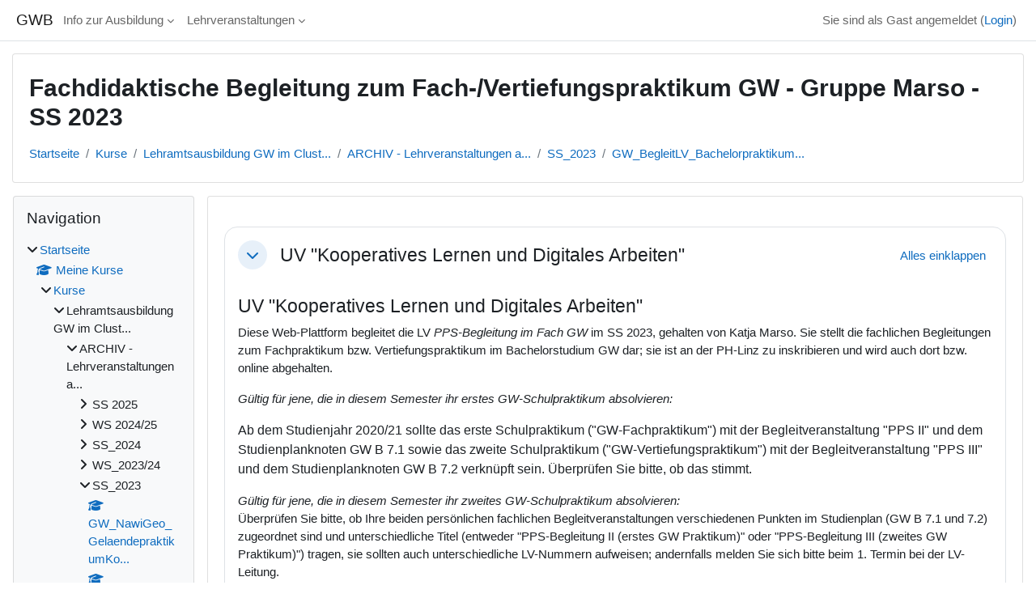

--- FILE ---
content_type: text/html; charset=utf-8
request_url: https://gwb.schule.at/course/view.php?id=1556
body_size: 45319
content:
<!DOCTYPE html>

<html  dir="ltr" lang="de" xml:lang="de">
<head>
    <title>Kurs: Fachdidaktische Begleitung zum Fach-/Vertiefungspraktikum GW - Gruppe Marso - SS 2023 | GWB</title>
    <link rel="shortcut icon" href="https://gwb.schule.at/theme/image.php/classic/theme/1764912040/favicon" />
    <style type="text/css">.admin_settingspage_tabs_with_tertiary .dropdown-toggle { font-size: 1.875rem !important; }
h2:has(+ .admin_settingspage_tabs_with_tertiary) { display: none; }</style><style type="text/css">.admin_settingspage_tabs_with_tertiary .dropdown-toggle { font-size: 1.875rem !important; }
h2:has(+ .admin_settingspage_tabs_with_tertiary) { display: none; }</style><meta http-equiv="Content-Type" content="text/html; charset=utf-8" />
<meta name="keywords" content="moodle, Kurs: Fachdidaktische Begleitung zum Fach-/Vertiefungspraktikum GW - Gruppe Marso - SS 2023 | GWB" />
<link rel="stylesheet" type="text/css" href="https://gwb.schule.at/theme/yui_combo.php?rollup/3.18.1/yui-moodlesimple-min.css" /><script id="firstthemesheet" type="text/css">/** Required in order to fix style inclusion problems in IE with YUI **/</script><link rel="stylesheet" type="text/css" href="https://gwb.schule.at/theme/styles.php/classic/1764912040_1764911978/all" />
<link rel="stylesheet" type="text/css" href="https://gwb.schule.at/course/format/onetopic/styles.php" />
<script>
//<![CDATA[
var M = {}; M.yui = {};
M.pageloadstarttime = new Date();
M.cfg = {"wwwroot":"https:\/\/gwb.schule.at","apibase":"https:\/\/gwb.schule.at\/r.php\/api","homeurl":{},"sesskey":"d3jYXAfPcB","sessiontimeout":"7200","sessiontimeoutwarning":1200,"themerev":"1764912040","slasharguments":1,"theme":"classic","iconsystemmodule":"core\/icon_system_fontawesome","jsrev":"1764912041","admin":"admin","svgicons":true,"usertimezone":"Europa\/Wien","language":"de","courseId":1556,"courseContextId":66655,"contextid":66655,"contextInstanceId":1556,"langrev":1769227019,"templaterev":"1764912041","siteId":1,"userId":1};var yui1ConfigFn = function(me) {if(/-skin|reset|fonts|grids|base/.test(me.name)){me.type='css';me.path=me.path.replace(/\.js/,'.css');me.path=me.path.replace(/\/yui2-skin/,'/assets/skins/sam/yui2-skin')}};
var yui2ConfigFn = function(me) {var parts=me.name.replace(/^moodle-/,'').split('-'),component=parts.shift(),module=parts[0],min='-min';if(/-(skin|core)$/.test(me.name)){parts.pop();me.type='css';min=''}
if(module){var filename=parts.join('-');me.path=component+'/'+module+'/'+filename+min+'.'+me.type}else{me.path=component+'/'+component+'.'+me.type}};
YUI_config = {"debug":false,"base":"https:\/\/gwb.schule.at\/lib\/yuilib\/3.18.1\/","comboBase":"https:\/\/gwb.schule.at\/theme\/yui_combo.php?","combine":true,"filter":null,"insertBefore":"firstthemesheet","groups":{"yui2":{"base":"https:\/\/gwb.schule.at\/lib\/yuilib\/2in3\/2.9.0\/build\/","comboBase":"https:\/\/gwb.schule.at\/theme\/yui_combo.php?","combine":true,"ext":false,"root":"2in3\/2.9.0\/build\/","patterns":{"yui2-":{"group":"yui2","configFn":yui1ConfigFn}}},"moodle":{"name":"moodle","base":"https:\/\/gwb.schule.at\/theme\/yui_combo.php?m\/1764912041\/","combine":true,"comboBase":"https:\/\/gwb.schule.at\/theme\/yui_combo.php?","ext":false,"root":"m\/1764912041\/","patterns":{"moodle-":{"group":"moodle","configFn":yui2ConfigFn}},"filter":null,"modules":{"moodle-core-handlebars":{"condition":{"trigger":"handlebars","when":"after"}},"moodle-core-chooserdialogue":{"requires":["base","panel","moodle-core-notification"]},"moodle-core-event":{"requires":["event-custom"]},"moodle-core-lockscroll":{"requires":["plugin","base-build"]},"moodle-core-notification":{"requires":["moodle-core-notification-dialogue","moodle-core-notification-alert","moodle-core-notification-confirm","moodle-core-notification-exception","moodle-core-notification-ajaxexception"]},"moodle-core-notification-dialogue":{"requires":["base","node","panel","escape","event-key","dd-plugin","moodle-core-widget-focusafterclose","moodle-core-lockscroll"]},"moodle-core-notification-alert":{"requires":["moodle-core-notification-dialogue"]},"moodle-core-notification-confirm":{"requires":["moodle-core-notification-dialogue"]},"moodle-core-notification-exception":{"requires":["moodle-core-notification-dialogue"]},"moodle-core-notification-ajaxexception":{"requires":["moodle-core-notification-dialogue"]},"moodle-core-dragdrop":{"requires":["base","node","io","dom","dd","event-key","event-focus","moodle-core-notification"]},"moodle-core-maintenancemodetimer":{"requires":["base","node"]},"moodle-core-blocks":{"requires":["base","node","io","dom","dd","dd-scroll","moodle-core-dragdrop","moodle-core-notification"]},"moodle-core-actionmenu":{"requires":["base","event","node-event-simulate"]},"moodle-core_availability-form":{"requires":["base","node","event","event-delegate","panel","moodle-core-notification-dialogue","json"]},"moodle-course-management":{"requires":["base","node","io-base","moodle-core-notification-exception","json-parse","dd-constrain","dd-proxy","dd-drop","dd-delegate","node-event-delegate"]},"moodle-course-categoryexpander":{"requires":["node","event-key"]},"moodle-course-util":{"requires":["node"],"use":["moodle-course-util-base"],"submodules":{"moodle-course-util-base":{},"moodle-course-util-section":{"requires":["node","moodle-course-util-base"]},"moodle-course-util-cm":{"requires":["node","moodle-course-util-base"]}}},"moodle-course-dragdrop":{"requires":["base","node","io","dom","dd","dd-scroll","moodle-core-dragdrop","moodle-core-notification","moodle-course-coursebase","moodle-course-util"]},"moodle-form-shortforms":{"requires":["node","base","selector-css3","moodle-core-event"]},"moodle-form-dateselector":{"requires":["base","node","overlay","calendar"]},"moodle-question-searchform":{"requires":["base","node"]},"moodle-question-chooser":{"requires":["moodle-core-chooserdialogue"]},"moodle-availability_completion-form":{"requires":["base","node","event","moodle-core_availability-form"]},"moodle-availability_date-form":{"requires":["base","node","event","io","moodle-core_availability-form"]},"moodle-availability_grade-form":{"requires":["base","node","event","moodle-core_availability-form"]},"moodle-availability_group-form":{"requires":["base","node","event","moodle-core_availability-form"]},"moodle-availability_grouping-form":{"requires":["base","node","event","moodle-core_availability-form"]},"moodle-availability_profile-form":{"requires":["base","node","event","moodle-core_availability-form"]},"moodle-availability_xp-form":{"requires":["base","node","event","handlebars","moodle-core_availability-form"]},"moodle-mod_assign-history":{"requires":["node","transition"]},"moodle-mod_attendance-groupfilter":{"requires":["base","node"]},"moodle-mod_checklist-linkselect":{"requires":["node","event-valuechange"]},"moodle-mod_customcert-rearrange":{"requires":["dd-delegate","dd-drag"]},"moodle-mod_dialogue-clickredirector":{"requires":["base","node","json-parse","clickredirector","clickredirector-filters","clickredirector-highlighters","event","event-key"]},"moodle-mod_offlinequiz-toolboxes":{"requires":["base","node","event","event-key","io","moodle-mod_offlinequiz-offlinequizbase","moodle-mod_offlinequiz-util-slot","moodle-core-notification-ajaxexception"]},"moodle-mod_offlinequiz-randomquestion":{"requires":["base","event","node","io","moodle-core-notification-dialogue"]},"moodle-mod_offlinequiz-modform":{"requires":["base","node","event"]},"moodle-mod_offlinequiz-autosave":{"requires":["base","node","event","event-valuechange","node-event-delegate","io-form"]},"moodle-mod_offlinequiz-offlinequizbase":{"requires":["base","node"]},"moodle-mod_offlinequiz-repaginate":{"requires":["base","event","node","io","moodle-core-notification-dialogue"]},"moodle-mod_offlinequiz-util":{"requires":["node"],"use":["moodle-mod_offlinequiz-util-base"],"submodules":{"moodle-mod_offlinequiz-util-base":{},"moodle-mod_offlinequiz-util-slot":{"requires":["node","moodle-mod_offlinequiz-util-base"]},"moodle-mod_offlinequiz-util-page":{"requires":["node","moodle-mod_offlinequiz-util-base"]}}},"moodle-mod_offlinequiz-dragdrop":{"requires":["base","node","io","dom","dd","dd-scroll","moodle-core-dragdrop","moodle-core-notification","moodle-mod_offlinequiz-offlinequizbase","moodle-mod_offlinequiz-util-base","moodle-mod_offlinequiz-util-page","moodle-mod_offlinequiz-util-slot","moodle-course-util"]},"moodle-mod_offlinequiz-questionchooser":{"requires":["moodle-core-chooserdialogue","moodle-mod_offlinequiz-util","querystring-parse"]},"moodle-mod_quiz-toolboxes":{"requires":["base","node","event","event-key","io","moodle-mod_quiz-quizbase","moodle-mod_quiz-util-slot","moodle-core-notification-ajaxexception"]},"moodle-mod_quiz-modform":{"requires":["base","node","event"]},"moodle-mod_quiz-autosave":{"requires":["base","node","event","event-valuechange","node-event-delegate","io-form","datatype-date-format"]},"moodle-mod_quiz-util":{"requires":["node","moodle-core-actionmenu"],"use":["moodle-mod_quiz-util-base"],"submodules":{"moodle-mod_quiz-util-base":{},"moodle-mod_quiz-util-slot":{"requires":["node","moodle-mod_quiz-util-base"]},"moodle-mod_quiz-util-page":{"requires":["node","moodle-mod_quiz-util-base"]}}},"moodle-mod_quiz-dragdrop":{"requires":["base","node","io","dom","dd","dd-scroll","moodle-core-dragdrop","moodle-core-notification","moodle-mod_quiz-quizbase","moodle-mod_quiz-util-base","moodle-mod_quiz-util-page","moodle-mod_quiz-util-slot","moodle-course-util"]},"moodle-mod_quiz-questionchooser":{"requires":["moodle-core-chooserdialogue","moodle-mod_quiz-util","querystring-parse"]},"moodle-mod_quiz-quizbase":{"requires":["base","node"]},"moodle-mod_scheduler-saveseen":{"requires":["base","node","event"]},"moodle-mod_scheduler-studentlist":{"requires":["base","node","event","io"]},"moodle-mod_scheduler-delselected":{"requires":["base","node","event"]},"moodle-message_airnotifier-toolboxes":{"requires":["base","node","io"]},"moodle-block_xp-rulepicker":{"requires":["base","node","handlebars","moodle-core-notification-dialogue"]},"moodle-block_xp-notification":{"requires":["base","node","handlebars","button-plugin","moodle-core-notification-dialogue"]},"moodle-block_xp-filters":{"requires":["base","node","moodle-core-dragdrop","moodle-core-notification-confirm","moodle-block_xp-rulepicker"]},"moodle-editor_atto-editor":{"requires":["node","transition","io","overlay","escape","event","event-simulate","event-custom","node-event-html5","node-event-simulate","yui-throttle","moodle-core-notification-dialogue","moodle-editor_atto-rangy","handlebars","timers","querystring-stringify"]},"moodle-editor_atto-plugin":{"requires":["node","base","escape","event","event-outside","handlebars","event-custom","timers","moodle-editor_atto-menu"]},"moodle-editor_atto-menu":{"requires":["moodle-core-notification-dialogue","node","event","event-custom"]},"moodle-editor_atto-rangy":{"requires":[]},"moodle-report_eventlist-eventfilter":{"requires":["base","event","node","node-event-delegate","datatable","autocomplete","autocomplete-filters"]},"moodle-report_loglive-fetchlogs":{"requires":["base","event","node","io","node-event-delegate"]},"moodle-gradereport_history-userselector":{"requires":["escape","event-delegate","event-key","handlebars","io-base","json-parse","moodle-core-notification-dialogue"]},"moodle-qbank_editquestion-chooser":{"requires":["moodle-core-chooserdialogue"]},"moodle-tool_lp-dragdrop-reorder":{"requires":["moodle-core-dragdrop"]},"moodle-assignfeedback_editpdf-editor":{"requires":["base","event","node","io","graphics","json","event-move","event-resize","transition","querystring-stringify-simple","moodle-core-notification-dialog","moodle-core-notification-alert","moodle-core-notification-warning","moodle-core-notification-exception","moodle-core-notification-ajaxexception"]},"moodle-atto_accessibilitychecker-button":{"requires":["color-base","moodle-editor_atto-plugin"]},"moodle-atto_accessibilityhelper-button":{"requires":["moodle-editor_atto-plugin"]},"moodle-atto_align-button":{"requires":["moodle-editor_atto-plugin"]},"moodle-atto_bold-button":{"requires":["moodle-editor_atto-plugin"]},"moodle-atto_charmap-button":{"requires":["moodle-editor_atto-plugin"]},"moodle-atto_clear-button":{"requires":["moodle-editor_atto-plugin"]},"moodle-atto_collapse-button":{"requires":["moodle-editor_atto-plugin"]},"moodle-atto_emojipicker-button":{"requires":["moodle-editor_atto-plugin"]},"moodle-atto_emoticon-button":{"requires":["moodle-editor_atto-plugin"]},"moodle-atto_equation-button":{"requires":["moodle-editor_atto-plugin","moodle-core-event","io","event-valuechange","tabview","array-extras"]},"moodle-atto_h5p-button":{"requires":["moodle-editor_atto-plugin"]},"moodle-atto_html-codemirror":{"requires":["moodle-atto_html-codemirror-skin"]},"moodle-atto_html-button":{"requires":["promise","moodle-editor_atto-plugin","moodle-atto_html-beautify","moodle-atto_html-codemirror","event-valuechange"]},"moodle-atto_html-beautify":{},"moodle-atto_image-button":{"requires":["moodle-editor_atto-plugin"]},"moodle-atto_indent-button":{"requires":["moodle-editor_atto-plugin"]},"moodle-atto_italic-button":{"requires":["moodle-editor_atto-plugin"]},"moodle-atto_link-button":{"requires":["moodle-editor_atto-plugin"]},"moodle-atto_managefiles-button":{"requires":["moodle-editor_atto-plugin"]},"moodle-atto_managefiles-usedfiles":{"requires":["node","escape"]},"moodle-atto_media-button":{"requires":["moodle-editor_atto-plugin","moodle-form-shortforms"]},"moodle-atto_noautolink-button":{"requires":["moodle-editor_atto-plugin"]},"moodle-atto_orderedlist-button":{"requires":["moodle-editor_atto-plugin"]},"moodle-atto_recordrtc-button":{"requires":["moodle-editor_atto-plugin","moodle-atto_recordrtc-recording"]},"moodle-atto_recordrtc-recording":{"requires":["moodle-atto_recordrtc-button"]},"moodle-atto_rtl-button":{"requires":["moodle-editor_atto-plugin"]},"moodle-atto_strike-button":{"requires":["moodle-editor_atto-plugin"]},"moodle-atto_subscript-button":{"requires":["moodle-editor_atto-plugin"]},"moodle-atto_superscript-button":{"requires":["moodle-editor_atto-plugin"]},"moodle-atto_table-button":{"requires":["moodle-editor_atto-plugin","moodle-editor_atto-menu","event","event-valuechange"]},"moodle-atto_teamsmeeting-button":{"requires":["moodle-editor_atto-plugin"]},"moodle-atto_title-button":{"requires":["moodle-editor_atto-plugin"]},"moodle-atto_underline-button":{"requires":["moodle-editor_atto-plugin"]},"moodle-atto_undo-button":{"requires":["moodle-editor_atto-plugin"]},"moodle-atto_unorderedlist-button":{"requires":["moodle-editor_atto-plugin"]},"moodle-atto_wordimport-button":{"requires":["moodle-editor_atto-plugin"]}}},"gallery":{"name":"gallery","base":"https:\/\/gwb.schule.at\/lib\/yuilib\/gallery\/","combine":true,"comboBase":"https:\/\/gwb.schule.at\/theme\/yui_combo.php?","ext":false,"root":"gallery\/1764912041\/","patterns":{"gallery-":{"group":"gallery"}}}},"modules":{"core_filepicker":{"name":"core_filepicker","fullpath":"https:\/\/gwb.schule.at\/lib\/javascript.php\/1764912041\/repository\/filepicker.js","requires":["base","node","node-event-simulate","json","async-queue","io-base","io-upload-iframe","io-form","yui2-treeview","panel","cookie","datatable","datatable-sort","resize-plugin","dd-plugin","escape","moodle-core_filepicker","moodle-core-notification-dialogue"]},"core_comment":{"name":"core_comment","fullpath":"https:\/\/gwb.schule.at\/lib\/javascript.php\/1764912041\/comment\/comment.js","requires":["base","io-base","node","json","yui2-animation","overlay","escape"]}},"logInclude":[],"logExclude":[],"logLevel":null};
M.yui.loader = {modules: {}};

//]]>
</script>

    <meta name="viewport" content="width=device-width, initial-scale=1.0">
</head>
<body  id="page-course-view-topics" class="format-topics limitedwidth  path-course path-course-view chrome dir-ltr lang-de yui-skin-sam yui3-skin-sam gwb-schule-at pagelayout-course course-1556 context-66655 category-67 category-36 category-16 theme ">

<div id="page-wrapper" class="d-print-block">

    <div>
    <a class="sr-only sr-only-focusable" href="#maincontent">Zum Hauptinhalt</a>
</div><script src="https://gwb.schule.at/lib/javascript.php/1764912041/lib/polyfills/polyfill.js"></script>
<script src="https://gwb.schule.at/theme/yui_combo.php?rollup/3.18.1/yui-moodlesimple-min.js"></script><script src="https://gwb.schule.at/lib/javascript.php/1764912041/lib/javascript-static.js"></script>
<script>
//<![CDATA[
document.body.className += ' jsenabled';
//]]>
</script>



    <nav class="fixed-top navbar navbar-bootswatch navbar-expand moodle-has-zindex">
        <div class="container-fluid">
            <a href="https://gwb.schule.at/" class="navbar-brand d-flex align-items-center m-1 p-0 aabtn">
                    <span class="sitename">GWB</span>
            </a>
    
            <ul class="navbar-nav d-none d-md-flex">
                <!-- custom_menu -->
                <li class="dropdown nav-item">
    <a class="dropdown-toggle nav-link" id="drop-down-69770920d543669770920d209835" data-toggle="dropdown" aria-haspopup="true" aria-expanded="false" href="#"  aria-controls="drop-down-menu-69770920d543669770920d209835">
        Info zur Ausbildung
    </a>
    <div class="dropdown-menu" role="menu" id="drop-down-menu-69770920d543669770920d209835" aria-labelledby="drop-down-69770920d543669770920d209835">
                <a class="dropdown-item" role="menuitem" href="https://www.eduacademy.at/gwb/course/view.php?id=950"  > GW am Standort Linz</a>
                <a class="dropdown-item" role="menuitem" href="https://www.eduacademy.at/gwb/course/view.php?id=407"  > GW im aktuellen Semester</a>
    </div>
</li><li class="dropdown nav-item">
    <a class="dropdown-toggle nav-link" id="drop-down-69770920d54f169770920d209836" data-toggle="dropdown" aria-haspopup="true" aria-expanded="false" href="#"  aria-controls="drop-down-menu-69770920d54f169770920d209836">
        Lehrveranstaltungen
    </a>
    <div class="dropdown-menu" role="menu" id="drop-down-menu-69770920d54f169770920d209836" aria-labelledby="drop-down-69770920d54f169770920d209836">
                <a class="dropdown-item" role="menuitem" href="https://www.eduacademy.at/gwb/course/index.php?categoryid=16"  > aktuelles Semester</a>
                <a class="dropdown-item" role="menuitem" href="https://www.eduacademy.at/gwb/course/index.php?categoryid=63"  > SS 2022</a>
                <a class="dropdown-item" role="menuitem" href="https://www.eduacademy.at/gwb/course/index.php?categoryid=62"  > WS 2021/22</a>
                <a class="dropdown-item" role="menuitem" href="https://www.eduacademy.at/gwb/course/index.php?categoryid=56"  > SS 2021</a>
                <a class="dropdown-item" role="menuitem" href="https://www.eduacademy.at/gwb/course/index.php?categoryid=57"  > WS 2020/21</a>
                <a class="dropdown-item" role="menuitem" href="https://www.eduacademy.at/gwb/course/index.php?categoryid=54"  > SS 2020</a>
                <a class="dropdown-item" role="menuitem" href="https://www.eduacademy.at/gwb/course/index.php?categoryid=53"  > WS 2019/20</a>
                <a class="dropdown-item" role="menuitem" href="https://www.eduacademy.at/gwb/course/index.php?categoryid=50"  > SS 2019</a>
                <a class="dropdown-item" role="menuitem" href="https://www.eduacademy.at/gwb/course/index.php?categoryid=40"  > WS 2018/19</a>
                <a class="dropdown-item" role="menuitem" href="https://www.eduacademy.at/gwb/course/management.php?categoryid=41"  > SS 2018</a>
                <a class="dropdown-item" role="menuitem" href="https://www.eduacademy.at/gwb/course/index.php?categoryid=42"  > WS 2017/18</a>
                <a class="dropdown-item" role="menuitem" href="https://www.eduacademy.at/gwb/course/index.php?categoryid=43"  > SS 2017</a>
                <a class="dropdown-item" role="menuitem" href="https://www.eduacademy.at/gwb/course/management.php?categoryid=44"  > WS 2016/17</a>
    </div>
</li>
                <!-- page_heading_menu -->
                
            </ul>
            <div id="usernavigation" class="navbar-nav my-1 ms-auto">
                <div class="divider border-start h-50 align-self-center mx-1"></div>
                
                
                <div class="d-flex align-items-stretch usermenu-container" data-region="usermenu">
                    <div class="usermenu"><span class="login nav-link">Sie sind als Gast angemeldet (<a href="https://gwb.schule.at/login/index.php">Login</a>)</span></div>
                </div>
            </div>
        </div>
    </nav>

    <div id="page" class="container-fluid d-print-block">
        <header id="page-header" class="row">
    <div class="col-12 pt-3 pb-3">
        <div class="card ">
            <div class="card-body ">
                <div class="d-flex align-items-center">
                    <div class="me-auto">
                    <div class="page-context-header d-flex flex-wrap align-items-center mb-2">
    <div class="page-header-headings">
        <h1 class="h2 mb-0">Fachdidaktische Begleitung zum Fach-/Vertiefungspraktikum GW - Gruppe Marso - SS 2023</h1>
    </div>
</div>
                    </div>
                    <div class="header-actions-container flex-shrink-0" data-region="header-actions-container">
                    </div>
                </div>
                <div class="d-flex flex-wrap">
                    <div id="page-navbar">
                        <nav aria-label="Navigationsleiste">
    <ol class="breadcrumb">
                <li class="breadcrumb-item">
                    <a href="https://gwb.schule.at/"
                        
                        
                        
                    >
                        Startseite
                    </a>
                </li>
        
                <li class="breadcrumb-item">
                    <a href="https://gwb.schule.at/course/index.php"
                        
                        
                        
                    >
                        Kurse
                    </a>
                </li>
        
                <li class="breadcrumb-item">
                    <a href="https://gwb.schule.at/course/index.php?categoryid=16"
                        
                        
                        
                    >
                        Lehramtsausbildung GW im Clust...
                    </a>
                </li>
        
                <li class="breadcrumb-item">
                    <a href="https://gwb.schule.at/course/index.php?categoryid=36"
                        
                        
                        
                    >
                        ARCHIV - Lehrveranstaltungen a...
                    </a>
                </li>
        
                <li class="breadcrumb-item">
                    <a href="https://gwb.schule.at/course/index.php?categoryid=67"
                        
                        
                        
                    >
                        SS_2023
                    </a>
                </li>
        
                <li class="breadcrumb-item">
                    <a href="https://gwb.schule.at/course/view.php?id=1556"
                        aria-current="page"
                        title="Fachdidaktische Begleitung zum Fach-/Vertiefungspraktikum GW - Gruppe Marso - SS 2023"
                        
                    >
                        GW_BegleitLV_Bachelorpraktikum...
                    </a>
                </li>
        </ol>
</nav>
                    </div>
                    <div class="ms-auto d-flex">
                        
                    </div>
                    <div id="course-header">
                        
                    </div>
                </div>
            </div>
        </div>
    </div>
</header>

        <div id="page-content" class="row  blocks-pre   d-print-block">
            <div id="region-main-box" class="region-main">
                <div id="region-main" class="region-main-content">
                    <span class="notifications" id="user-notifications"></span>
                    <div role="main"><span id="maincontent"></span><div class="course-content"><div id="course-format-6977092151b1a69770920d209837">
    <h2 class="accesshide">Abschnittsübersicht</h2>
    
    <ul class="topics" data-for="course_sectionlist">
                <li id="section-0"
                    class="section course-section main  clearfix
                             
                            "
                    data-sectionid="0"
                    data-sectionreturnnum=""
                    data-for="section"
                    data-id="20231"
                    data-number="0"
                    data-sectionname="UV &quot;Kooperatives Lernen und Digitales Arbeiten&quot;"
                    
                >
                    <div class="section-item">
                            <div class="course-section-header d-flex"
                                 data-for="section_title"
                                 data-id="20231"
                                 data-number="0"
                            >
                                            <div class="bulkselect align-self-center d-none" data-for="sectionBulkSelect">
                                                <input
                                                    id="sectionCheckbox20231"
                                                    type="checkbox"
                                                    data-id="20231"
                                                    data-action="toggleSelectionSection"
                                                    data-bulkcheckbox="1"
                                                >
                                                <label class="sr-only" for="sectionCheckbox20231">
                                                     Abschnitt UV &quot;Kooperatives Lernen und Digitales Arbeiten&quot; auswählen 
                                                </label>
                                            </div>
                                                    <div class="d-flex align-items-center position-relative">
                                                        <a role="button"
                                                            data-toggle="collapse"
                                                            data-for="sectiontoggler"
                                                            href="#coursecontentcollapseid20231"
                                                            id="collapsesectionid20231"
                                                            aria-expanded="true"
                                                            aria-controls="coursecontentcollapseid20231"
                                                            class="btn btn-icon me-3 icons-collapse-expand justify-content-center
                                                                "
                                                            aria-label="UV &quot;Kooperatives Lernen und Digitales Arbeiten&quot;">
                                                        <span class="expanded-icon icon-no-margin p-2" title="Einklappen">
                                                            <i class="icon fa fa-chevron-down fa-fw " aria-hidden="true" ></i>
                                                            <span class="sr-only">Einklappen</span>
                                                        </span>
                                                        <span class="collapsed-icon icon-no-margin p-2" title="Ausklappen">
                                                            <span class="dir-rtl-hide"><i class="icon fa fa-chevron-right fa-fw " aria-hidden="true" ></i></span>
                                                            <span class="dir-ltr-hide"><i class="icon fa fa-chevron-left fa-fw " aria-hidden="true" ></i></span>
                                                            <span class="sr-only">Ausklappen</span>
                                                        </span>
                                                        </a>
                                                        <h3 class="h4 sectionname course-content-item d-flex align-self-stretch align-items-center mb-0"
                                                            id="sectionid-20231-title" data-for="section_title" data-id="20231" data-number="0">
                                                            <a href="https://gwb.schule.at/course/section.php?id=20231">UV "Kooperatives Lernen und Digitales Arbeiten"</a>
                                                        </h3>
                                                    </div>
                                <div data-region="sectionbadges" class="sectionbadges d-flex align-items-center">
                                </div>
                                        <div class="flex-fill d-flex justify-content-end me-2 align-self-start mt-2">
                                            <a id="collapsesections"
                                               class="section-collapsemenu"
                                               href="#"
                                               aria-expanded="true"
                                               role="button"
                                               data-toggle="toggleall"
                                            >
                                                <span class="collapseall text-nowrap">Alles einklappen</span>
                                                <span class="expandall text-nowrap">Alles aufklappen</span>
                                            </a>
                                        </div>
                            </div>
                            <div id="coursecontentcollapseid20231"
                                 class="content course-content-item-content collapse show">
                                <div class=" my-3" data-for="sectioninfo">
                                            <div class="section_availability">
                                            </div>
                                </div>
                                        <ul class="section m-0 p-0 img-text  d-block " data-for="cmlist">
                                                    <li
                                                        class="activity activity-wrapper label modtype_label   "
                                                        id="module-46694"
                                                        data-for="cmitem"
                                                        data-id="46694"
                                                    >
                                                            <div class="activity-item focus-control activityinline" data-activityname="UV &quot;Kooperatives Lernen und Digitales Arbeiten&quot;
D..." data-region="activity-card">
                                                                        <div class="bulkselect d-none" data-for="cmBulkSelect">
                                                                            <input
                                                                                id="cmCheckbox46694"
                                                                                type="checkbox"
                                                                                data-id="46694"
                                                                                data-action="toggleSelectionCm"
                                                                                data-bulkcheckbox="1"
                                                                            >
                                                                            <label class="sr-only" for="cmCheckbox46694">
                                                                                Aktivität UV &quot;Kooperatives Lernen und Digitales Arbeiten&quot;
D... auswählen
                                                                            </label>
                                                                        </div>

                                                                    <div class="activity-grid noname-grid">
                                                                    
                                                                    
                                                                    
                                                                    
                                                                    
                                                                    
                                                                    
                                                                            <div class="activity-altcontent text-break ">
                                                                                <div class="no-overflow"><div class="no-overflow"><h4><span>UV "Kooperatives Lernen und Digitales Arbeiten"</span></h4>
<p>Diese Web-Plattform begleitet die LV <em>PPS-Begleitung im Fach GW</em> im SS 2023, gehalten von Katja Marso. Sie stellt die fachlichen Begleitungen zum Fachpraktikum bzw. Vertiefungspraktikum im Bachelorstudium GW dar; sie ist an der PH-Linz zu inskribieren und wird auch dort bzw. online abgehalten.</p>
<p><em>Gültig für jene, die in diesem Semester ihr erstes GW-Schulpraktikum absolvieren:<br /></em></p>
<p id="yui_3_17_2_1_1609592968585_3941"><span style="font-size: 1rem;">Ab dem Studienjahr 2020/21 sollte das erste Schulpraktikum ("GW-Fachpraktikum") mit der Begleitveranstaltung "PPS II" und dem Studienplanknoten GW B 7.1 sowie das zweite Schulpraktikum ("GW-Vertiefungspraktikum") mit der Begleitveranstaltung "PPS III" und dem Studienplanknoten GW B 7.2 verknüpft sein. Überprüfen Sie bitte, ob das stimmt.</span></p>
<p><em>Gültig für jene, die in diesem Semester ihr zweites GW-Schulpraktikum absolvieren:</em><br />Überprüfen Sie bitte, ob Ihre beiden persönlichen fachlichen Begleitveranstaltungen verschiedenen Punkten im Studienplan (GW B 7.1 und 7.2) zugeordnet sind und unterschiedliche Titel (entweder "PPS-Begleitung II (erstes GW Praktikum)" oder "PPS-Begleitung III (zweites GW Praktikum)") tragen, sie sollten auch unterschiedliche LV-Nummern aufweisen; andernfalls melden Sie sich bitte beim 1. Termin bei der LV-Leitung.</p>
<p><span>Es ist notwendig, dass Sie die zweite Begleitveranstaltung bei einer anderen LV-Leitung besuchen als die erste, damit Sie verschiedenen Lehrerinnen-Persönlichkeiten kennenlernen.</span></p>
<p></p>
<p id="yui_3_17_2_1_1546423319523_1049">Diese Lehrveranstaltung besteht aus </p>
<ul id="yui_3_17_2_1_1609592968585_3914">
<li>einem gemeinsamen Start am Praxistag Sekundarstufe (online)</li>
<li>sieben wöchentlichen Terminen zu je 3 Unterrichtseinheiten sowie</li>
<li id="yui_3_17_2_1_1609592968585_3913">zwei mehrstündigen Lehrausgängen zu einer außerschulischen Bildungseinrichtung. </li>
</ul></div></div>
                                                                            </div>
                                                                    
                                                                    
                                                                    </div>
                                                            </div>
                                                    </li>
                                                    <li
                                                        class="activity activity-wrapper label modtype_label   "
                                                        id="module-46695"
                                                        data-for="cmitem"
                                                        data-id="46695"
                                                    >
                                                            <div class="activity-item focus-control activityinline" data-activityname="Hinweis

Voraussetzung für die Teilnahme an dies..." data-region="activity-card">
                                                                        <div class="bulkselect d-none" data-for="cmBulkSelect">
                                                                            <input
                                                                                id="cmCheckbox46695"
                                                                                type="checkbox"
                                                                                data-id="46695"
                                                                                data-action="toggleSelectionCm"
                                                                                data-bulkcheckbox="1"
                                                                            >
                                                                            <label class="sr-only" for="cmCheckbox46695">
                                                                                Aktivität Hinweis

Voraussetzung für die Teilnahme an dies... auswählen
                                                                            </label>
                                                                        </div>

                                                                    <div class="activity-grid noname-grid">
                                                                    
                                                                    
                                                                    
                                                                    
                                                                    
                                                                    
                                                                    
                                                                            <div class="activity-altcontent text-break ">
                                                                                <div class="no-overflow"><div class="no-overflow"><p><i>Hinweis</i></p>
<ul id="yui_3_17_2_1_1595052694983_2345">
<li id="yui_3_17_2_1_1609598958930_2857">Voraussetzung für die Teilnahme an dieser Lehrveranstaltung sowie an der Schulpraxis in GW ist der Abschluss des Moduls GWB 1, der LV des 1. Semesters.</li>
</ul></div></div>
                                                                            </div>
                                                                    
                                                                    
                                                                    </div>
                                                            </div>
                                                    </li>
                                                    <li
                                                        class="activity activity-wrapper url modtype_url   "
                                                        id="module-46696"
                                                        data-for="cmitem"
                                                        data-id="46696"
                                                    >
                                                            <div class="activity-item focus-control " data-activityname="Detailinformationen in PH-Online: &quot;PPS-Begleitung II (erstes GW Praktikum)&quot;" data-region="activity-card">
                                                                        <div class="bulkselect d-none" data-for="cmBulkSelect">
                                                                            <input
                                                                                id="cmCheckbox46696"
                                                                                type="checkbox"
                                                                                data-id="46696"
                                                                                data-action="toggleSelectionCm"
                                                                                data-bulkcheckbox="1"
                                                                            >
                                                                            <label class="sr-only" for="cmCheckbox46696">
                                                                                Aktivität Detailinformationen in PH-Online: &quot;PPS-Begleitung II (erstes GW Praktikum)&quot; auswählen
                                                                            </label>
                                                                        </div>

                                                                    <div class="activity-grid ">
                                                                    
                                                                                                <div class="activity-icon activityiconcontainer smaller content  courseicon align-self-start me-2">
                                                                                                    <img
                                                                                                        src="https://gwb.schule.at/theme/image.php/classic/url/1764912040/monologo?filtericon=1"
                                                                                                        class="activityicon "
                                                                                                        data-region="activity-icon"
                                                                                                        data-id="46696"
                                                                                                        alt=""
                                                                                                        
                                                                                                    >
                                                                                                </div>
                                                                                    
                                                                                        <div class="activity-name-area activity-instance d-flex flex-column me-2">
                                                                                            <div class="activitytitle  modtype_url position-relative align-self-start">
                                                                                                <div class="activityname">
                                                                                                                <a href="https://gwb.schule.at/mod/url/view.php?id=46696" class=" aalink stretched-link" onclick="window.open('https://gwb.schule.at/mod/url/view.php?id=46696&redirect=1'); return false;">        <span class="instancename">Detailinformationen in PH-Online: "PPS-Begleitung II (erstes GW Praktikum)" <span class="accesshide " > Link/URL</span></span>    </a>
                                                                                                            
                                                                                                </div>
                                                                                            </div>
                                                                                        </div>
                                                                                    
                                                                    
                                                                    
                                                                    
                                                                    
                                                                    
                                                                    
                                                                    
                                                                    
                                                                    </div>
                                                            </div>
                                                    </li>
                                                    <li
                                                        class="activity activity-wrapper url modtype_url   "
                                                        id="module-46697"
                                                        data-for="cmitem"
                                                        data-id="46697"
                                                    >
                                                            <div class="activity-item focus-control " data-activityname="Detailinformationen in PH-Online: &quot;PPS-Begleitung III (zweites GW Praktikum)&quot;" data-region="activity-card">
                                                                        <div class="bulkselect d-none" data-for="cmBulkSelect">
                                                                            <input
                                                                                id="cmCheckbox46697"
                                                                                type="checkbox"
                                                                                data-id="46697"
                                                                                data-action="toggleSelectionCm"
                                                                                data-bulkcheckbox="1"
                                                                            >
                                                                            <label class="sr-only" for="cmCheckbox46697">
                                                                                Aktivität Detailinformationen in PH-Online: &quot;PPS-Begleitung III (zweites GW Praktikum)&quot; auswählen
                                                                            </label>
                                                                        </div>

                                                                    <div class="activity-grid ">
                                                                    
                                                                                                <div class="activity-icon activityiconcontainer smaller content  courseicon align-self-start me-2">
                                                                                                    <img
                                                                                                        src="https://gwb.schule.at/theme/image.php/classic/url/1764912040/monologo?filtericon=1"
                                                                                                        class="activityicon "
                                                                                                        data-region="activity-icon"
                                                                                                        data-id="46697"
                                                                                                        alt=""
                                                                                                        
                                                                                                    >
                                                                                                </div>
                                                                                    
                                                                                        <div class="activity-name-area activity-instance d-flex flex-column me-2">
                                                                                            <div class="activitytitle  modtype_url position-relative align-self-start">
                                                                                                <div class="activityname">
                                                                                                                <a href="https://gwb.schule.at/mod/url/view.php?id=46697" class=" aalink stretched-link" onclick="window.open('https://gwb.schule.at/mod/url/view.php?id=46697&redirect=1'); return false;">        <span class="instancename">Detailinformationen in PH-Online: "PPS-Begleitung III (zweites GW Praktikum)" <span class="accesshide " > Link/URL</span></span>    </a>
                                                                                                            
                                                                                                </div>
                                                                                            </div>
                                                                                        </div>
                                                                                    
                                                                    
                                                                    
                                                                    
                                                                    
                                                                    
                                                                    
                                                                    
                                                                    
                                                                    </div>
                                                            </div>
                                                    </li>
                                                    <li
                                                        class="activity activity-wrapper label modtype_label   "
                                                        id="module-46929"
                                                        data-for="cmitem"
                                                        data-id="46929"
                                                    >
                                                            <div class="activity-item focus-control activityinline" data-activityname="Textfeld" data-region="activity-card">
                                                                        <div class="bulkselect d-none" data-for="cmBulkSelect">
                                                                            <input
                                                                                id="cmCheckbox46929"
                                                                                type="checkbox"
                                                                                data-id="46929"
                                                                                data-action="toggleSelectionCm"
                                                                                data-bulkcheckbox="1"
                                                                            >
                                                                            <label class="sr-only" for="cmCheckbox46929">
                                                                                Aktivität Textfeld auswählen
                                                                            </label>
                                                                        </div>

                                                                    <div class="activity-grid noname-grid">
                                                                    
                                                                    
                                                                    
                                                                    
                                                                    
                                                                    
                                                                    
                                                                            <div class="activity-altcontent text-break ">
                                                                                <div class="no-overflow"><div class="no-overflow"><hr /></div></div>
                                                                            </div>
                                                                    
                                                                    
                                                                    </div>
                                                            </div>
                                                    </li>
                                                    <li
                                                        class="activity activity-wrapper forum modtype_forum   "
                                                        id="module-46698"
                                                        data-for="cmitem"
                                                        data-id="46698"
                                                    >
                                                            <div class="activity-item focus-control " data-activityname="Forum für Rundmail" data-region="activity-card">
                                                                        <div class="bulkselect d-none" data-for="cmBulkSelect">
                                                                            <input
                                                                                id="cmCheckbox46698"
                                                                                type="checkbox"
                                                                                data-id="46698"
                                                                                data-action="toggleSelectionCm"
                                                                                data-bulkcheckbox="1"
                                                                            >
                                                                            <label class="sr-only" for="cmCheckbox46698">
                                                                                Aktivität Forum für Rundmail auswählen
                                                                            </label>
                                                                        </div>

                                                                    <div class="activity-grid ">
                                                                    
                                                                                                <div class="activity-icon activityiconcontainer smaller collaboration  courseicon align-self-start me-2">
                                                                                                    <img
                                                                                                        src="https://gwb.schule.at/theme/image.php/classic/forum/1764912040/monologo?filtericon=1"
                                                                                                        class="activityicon "
                                                                                                        data-region="activity-icon"
                                                                                                        data-id="46698"
                                                                                                        alt=""
                                                                                                        
                                                                                                    >
                                                                                                </div>
                                                                                    
                                                                                        <div class="activity-name-area activity-instance d-flex flex-column me-2">
                                                                                            <div class="activitytitle  modtype_forum position-relative align-self-start">
                                                                                                <div class="activityname">
                                                                                                                <a href="https://gwb.schule.at/mod/forum/view.php?id=46698" class=" aalink stretched-link" onclick="">        <span class="instancename">Forum für Rundmail </span>    </a>
                                                                                                            
                                                                                                            <span
                                                                                                                
                                                                                                                class="ms-1"
                                                                                                                
                                                                                                            >
                                                                                                                <span class="activitybadge badge rounded-pill ">
                                                                                                                        
                                                                                                                </span>
                                                                                                            </span>
                                                                                                </div>
                                                                                            </div>
                                                                                        </div>
                                                                                    
                                                                    
                                                                    
                                                                    
                                                                    
                                                                    
                                                                    
                                                                    
                                                                    
                                                                    </div>
                                                            </div>
                                                    </li>
                                                    <li
                                                        class="activity activity-wrapper forum modtype_forum   "
                                                        id="module-46699"
                                                        data-for="cmitem"
                                                        data-id="46699"
                                                    >
                                                            <div class="activity-item focus-control " data-activityname="Entschuldigungsforum" data-region="activity-card">
                                                                        <div class="bulkselect d-none" data-for="cmBulkSelect">
                                                                            <input
                                                                                id="cmCheckbox46699"
                                                                                type="checkbox"
                                                                                data-id="46699"
                                                                                data-action="toggleSelectionCm"
                                                                                data-bulkcheckbox="1"
                                                                            >
                                                                            <label class="sr-only" for="cmCheckbox46699">
                                                                                Aktivität Entschuldigungsforum auswählen
                                                                            </label>
                                                                        </div>

                                                                    <div class="activity-grid ">
                                                                    
                                                                                                <div class="activity-icon activityiconcontainer smaller collaboration  courseicon align-self-start me-2">
                                                                                                    <img
                                                                                                        src="https://gwb.schule.at/theme/image.php/classic/forum/1764912040/monologo?filtericon=1"
                                                                                                        class="activityicon "
                                                                                                        data-region="activity-icon"
                                                                                                        data-id="46699"
                                                                                                        alt=""
                                                                                                        
                                                                                                    >
                                                                                                </div>
                                                                                    
                                                                                        <div class="activity-name-area activity-instance d-flex flex-column me-2">
                                                                                            <div class="activitytitle  modtype_forum position-relative align-self-start">
                                                                                                <div class="activityname">
                                                                                                                <span class="instancename">        Entschuldigungsforum     </span>
                                                                                                            
                                                                                                            <span
                                                                                                                
                                                                                                                class="ms-1"
                                                                                                                
                                                                                                            >
                                                                                                                <span class="activitybadge badge rounded-pill ">
                                                                                                                        
                                                                                                                </span>
                                                                                                            </span>
                                                                                                </div>
                                                                                            </div>
                                                                                        </div>
                                                                                    
                                                                    
                                                                    
                                                                    
                                                                    
                                                                    
                                                                    
                                                                            <div class="activity-altcontent text-break activity-description">
                                                                                <div class="no-overflow"><div class="no-overflow"><p>Falls Sie einen Termin versäumen und sich hiefür entschuldigen wollen, nutzen Sie bitte dieses Forum.</p></div></div>
                                                                            </div>
                                                                    
                                                                                        <div class="activity-availability availabilityinfo isrestricted" data-region="availabilityinfo">
                                                                                                <div>
                                                                                                    <i class="icon fa fa-lock fa-fw " aria-hidden="true" ></i> Nicht verfügbar, außer: Sie sind in <strong>Teilnehmer/-innen</strong>
                                                                                                </div>
                                                                                        </div>
                                                                    
                                                                    </div>
                                                            </div>
                                                    </li>
                                            </ul>
                                
                            </div>
                    </div>
                
                </li>
                <li id="section-1"
                    class="section course-section main  clearfix
                             
                            "
                    data-sectionid="1"
                    data-sectionreturnnum=""
                    data-for="section"
                    data-id="20232"
                    data-number="1"
                    data-sectionname="Abgabebereich"
                    
                >
                    <div class="section-item">
                            <div class="course-section-header d-flex"
                                 data-for="section_title"
                                 data-id="20232"
                                 data-number="1"
                            >
                                            <div class="bulkselect align-self-center d-none" data-for="sectionBulkSelect">
                                                <input
                                                    id="sectionCheckbox20232"
                                                    type="checkbox"
                                                    data-id="20232"
                                                    data-action="toggleSelectionSection"
                                                    data-bulkcheckbox="1"
                                                >
                                                <label class="sr-only" for="sectionCheckbox20232">
                                                     Abschnitt Abgabebereich auswählen 
                                                </label>
                                            </div>
                                                    <div class="d-flex align-items-center position-relative">
                                                        <a role="button"
                                                            data-toggle="collapse"
                                                            data-for="sectiontoggler"
                                                            href="#coursecontentcollapseid20232"
                                                            id="collapsesectionid20232"
                                                            aria-expanded="true"
                                                            aria-controls="coursecontentcollapseid20232"
                                                            class="btn btn-icon me-3 icons-collapse-expand justify-content-center
                                                                "
                                                            aria-label="Abgabebereich">
                                                        <span class="expanded-icon icon-no-margin p-2" title="Einklappen">
                                                            <i class="icon fa fa-chevron-down fa-fw " aria-hidden="true" ></i>
                                                            <span class="sr-only">Einklappen</span>
                                                        </span>
                                                        <span class="collapsed-icon icon-no-margin p-2" title="Ausklappen">
                                                            <span class="dir-rtl-hide"><i class="icon fa fa-chevron-right fa-fw " aria-hidden="true" ></i></span>
                                                            <span class="dir-ltr-hide"><i class="icon fa fa-chevron-left fa-fw " aria-hidden="true" ></i></span>
                                                            <span class="sr-only">Ausklappen</span>
                                                        </span>
                                                        </a>
                                                        <h3 class="h4 sectionname course-content-item d-flex align-self-stretch align-items-center mb-0"
                                                            id="sectionid-20232-title" data-for="section_title" data-id="20232" data-number="1">
                                                            <a href="https://gwb.schule.at/course/section.php?id=20232">Abgabebereich</a>
                                                        </h3>
                                                    </div>
                                <div data-region="sectionbadges" class="sectionbadges d-flex align-items-center">
                                </div>
                            </div>
                            <div id="coursecontentcollapseid20232"
                                 class="content course-content-item-content collapse show">
                                <div class=" my-3" data-for="sectioninfo">
                                            <div class="section_availability">
                                            </div>
                                </div>
                                        <ul class="section m-0 p-0 img-text  d-block " data-for="cmlist">
                                                    <li
                                                        class="activity activity-wrapper forum modtype_forum   "
                                                        id="module-46702"
                                                        data-for="cmitem"
                                                        data-id="46702"
                                                    >
                                                            <div class="activity-item focus-control " data-activityname="Unterrichtsplanungen" data-region="activity-card">
                                                                        <div class="bulkselect d-none" data-for="cmBulkSelect">
                                                                            <input
                                                                                id="cmCheckbox46702"
                                                                                type="checkbox"
                                                                                data-id="46702"
                                                                                data-action="toggleSelectionCm"
                                                                                data-bulkcheckbox="1"
                                                                            >
                                                                            <label class="sr-only" for="cmCheckbox46702">
                                                                                Aktivität Unterrichtsplanungen auswählen
                                                                            </label>
                                                                        </div>

                                                                    <div class="activity-grid ">
                                                                    
                                                                                                <div class="activity-icon activityiconcontainer smaller collaboration  courseicon align-self-start me-2">
                                                                                                    <img
                                                                                                        src="https://gwb.schule.at/theme/image.php/classic/forum/1764912040/monologo?filtericon=1"
                                                                                                        class="activityicon "
                                                                                                        data-region="activity-icon"
                                                                                                        data-id="46702"
                                                                                                        alt=""
                                                                                                        
                                                                                                    >
                                                                                                </div>
                                                                                    
                                                                                        <div class="activity-name-area activity-instance d-flex flex-column me-2">
                                                                                            <div class="activitytitle  modtype_forum position-relative align-self-start">
                                                                                                <div class="activityname">
                                                                                                                <span class="instancename">        Unterrichtsplanungen <span class="accesshide " > Forum</span>    </span>
                                                                                                            
                                                                                                            <span
                                                                                                                
                                                                                                                class="ms-1"
                                                                                                                
                                                                                                            >
                                                                                                                <span class="activitybadge badge rounded-pill ">
                                                                                                                        
                                                                                                                </span>
                                                                                                            </span>
                                                                                                </div>
                                                                                            </div>
                                                                                        </div>
                                                                                    
                                                                    
                                                                    
                                                                    
                                                                    
                                                                    
                                                                    
                                                                            <div class="activity-altcontent text-break activity-description">
                                                                                <div class="no-overflow"><div class="no-overflow"><ol>
<li>Eröffnen Sie für sich einen eigenen Zweig im Forum.</li>
<li>Laden Sie hier alle Unterrichtsplanungen hoch. Weisen Sie im Begleittext die Kompetenzen aus, welche die bildungswissenschaftlichen Prozessfeld gefordert werden.</li>
<li>Laden Sie hier Ihre Übersicht der geplanten und gehaltenen Schulpraxistage hoch, d. i. jene Liste, die am Ende der Praxispädagoge bestätigt. Antworten Sie auf einen Eintrag, wenn Sie die Liste aktualisieren.</li>
</ol></div></div>
                                                                            </div>
                                                                    
                                                                                        <div class="activity-availability availabilityinfo isrestricted" data-region="availabilityinfo">
                                                                                                                                                                                            <div class="showmore-container collapsed " data-region="showmore">
                                                                                                <button
                                                                                                    type="button"
                                                                                                    class="showmore-button btn btn-sm btn-link p-0 font-weight-bold"
                                                                                                    aria-expanded="false"
                                                                                                    data-action="toggle-content"
                                                                                                >
                                                                                                    <span class="collapsed-content"> Mehr anzeigen <i class="icon fa fa-chevron-down fa-fw " aria-hidden="true" ></i> </span>
                                                                                                    <span class="expanded-content"> Weniger anzeigen <i class="icon fa fa-chevron-up fa-fw " aria-hidden="true" ></i> </span>
                                                                                                </button>
                                                                                                <div class="collapsed-content text-truncate pe-2 ">
                                                                                                                <i class="icon fa fa-lock fa-fw " aria-hidden="true" ></i> <span class="availability-excerpt"> Nicht verfügbar, außer mindestens eine Bedingung ist erfüllt: Sie sind in <strong>Teilnehmer/-innen</strong> ... </span>

                                                                                                </div>
                                                                                                <div class="expanded-content             py-2
            
">
                                                                                                                <i class="icon fa fa-lock fa-fw " aria-hidden="true" ></i> Nicht verfügbar, außer mindestens eine Bedingung ist erfüllt:
<ul  id="availability-tree-69770920e1347"  data-region="availability-multiple">
        <li>
            Sie sind in <strong>Teilnehmer/-innen</strong>
        </li>
        <li>
            Sie sind in <strong>GW_Praxispaedagogen_Linz Globale Gruppe</strong>
        </li>
</ul>

                                                                                                </div>
                                                                                            </div>
                                                                                        </div>
                                                                    
                                                                    </div>
                                                            </div>
                                                    </li>
                                            </ul>
                                
                            </div>
                    </div>
                
                </li>
                <li id="section-2"
                    class="section course-section main  clearfix
                             
                            "
                    data-sectionid="2"
                    data-sectionreturnnum=""
                    data-for="section"
                    data-id="20233"
                    data-number="2"
                    data-sectionname="01 - Mo. 19. Jän. 2023: Vorbereitungstreffen mit Praxispädagogen/Praxispädagoginnen"
                    
                >
                    <div class="section-item">
                            <div class="course-section-header d-flex"
                                 data-for="section_title"
                                 data-id="20233"
                                 data-number="2"
                            >
                                            <div class="bulkselect align-self-center d-none" data-for="sectionBulkSelect">
                                                <input
                                                    id="sectionCheckbox20233"
                                                    type="checkbox"
                                                    data-id="20233"
                                                    data-action="toggleSelectionSection"
                                                    data-bulkcheckbox="1"
                                                >
                                                <label class="sr-only" for="sectionCheckbox20233">
                                                     Abschnitt 01 - Mo. 19. Jän. 2023: Vorbereitungstreffen mit Praxispädagogen/Praxispädagoginnen auswählen 
                                                </label>
                                            </div>
                                                    <div class="d-flex align-items-center position-relative">
                                                        <a role="button"
                                                            data-toggle="collapse"
                                                            data-for="sectiontoggler"
                                                            href="#coursecontentcollapseid20233"
                                                            id="collapsesectionid20233"
                                                            aria-expanded="true"
                                                            aria-controls="coursecontentcollapseid20233"
                                                            class="btn btn-icon me-3 icons-collapse-expand justify-content-center
                                                                "
                                                            aria-label="01 - Mo. 19. Jän. 2023: Vorbereitungstreffen mit Praxispädagogen/Praxispädagoginnen">
                                                        <span class="expanded-icon icon-no-margin p-2" title="Einklappen">
                                                            <i class="icon fa fa-chevron-down fa-fw " aria-hidden="true" ></i>
                                                            <span class="sr-only">Einklappen</span>
                                                        </span>
                                                        <span class="collapsed-icon icon-no-margin p-2" title="Ausklappen">
                                                            <span class="dir-rtl-hide"><i class="icon fa fa-chevron-right fa-fw " aria-hidden="true" ></i></span>
                                                            <span class="dir-ltr-hide"><i class="icon fa fa-chevron-left fa-fw " aria-hidden="true" ></i></span>
                                                            <span class="sr-only">Ausklappen</span>
                                                        </span>
                                                        </a>
                                                        <h3 class="h4 sectionname course-content-item d-flex align-self-stretch align-items-center mb-0"
                                                            id="sectionid-20233-title" data-for="section_title" data-id="20233" data-number="2">
                                                            <a href="https://gwb.schule.at/course/section.php?id=20233">01 - Mo. 19. Jän. 2023: Vorbereitungstreffen mit Praxispädagogen/Praxispädagoginnen</a>
                                                        </h3>
                                                    </div>
                                <div data-region="sectionbadges" class="sectionbadges d-flex align-items-center">
                                </div>
                            </div>
                            <div id="coursecontentcollapseid20233"
                                 class="content course-content-item-content collapse show">
                                <div class=" my-3" data-for="sectioninfo">
                                            <div class="section_availability">
                                            </div>
                                </div>
                                        <ul class="section m-0 p-0 img-text " data-for="cmlist">
                                            </ul>
                                
                            </div>
                    </div>
                
                </li>
                <li id="section-3"
                    class="section course-section main  clearfix
                             
                            "
                    data-sectionid="3"
                    data-sectionreturnnum=""
                    data-for="section"
                    data-id="20234"
                    data-number="3"
                    data-sectionname="02 - Fr. 3. März 2023"
                    
                >
                    <div class="section-item">
                            <div class="course-section-header d-flex"
                                 data-for="section_title"
                                 data-id="20234"
                                 data-number="3"
                            >
                                            <div class="bulkselect align-self-center d-none" data-for="sectionBulkSelect">
                                                <input
                                                    id="sectionCheckbox20234"
                                                    type="checkbox"
                                                    data-id="20234"
                                                    data-action="toggleSelectionSection"
                                                    data-bulkcheckbox="1"
                                                >
                                                <label class="sr-only" for="sectionCheckbox20234">
                                                     Abschnitt 02 - Fr. 3. März 2023 auswählen 
                                                </label>
                                            </div>
                                                    <div class="d-flex align-items-center position-relative">
                                                        <a role="button"
                                                            data-toggle="collapse"
                                                            data-for="sectiontoggler"
                                                            href="#coursecontentcollapseid20234"
                                                            id="collapsesectionid20234"
                                                            aria-expanded="true"
                                                            aria-controls="coursecontentcollapseid20234"
                                                            class="btn btn-icon me-3 icons-collapse-expand justify-content-center
                                                                "
                                                            aria-label="02 - Fr. 3. März 2023">
                                                        <span class="expanded-icon icon-no-margin p-2" title="Einklappen">
                                                            <i class="icon fa fa-chevron-down fa-fw " aria-hidden="true" ></i>
                                                            <span class="sr-only">Einklappen</span>
                                                        </span>
                                                        <span class="collapsed-icon icon-no-margin p-2" title="Ausklappen">
                                                            <span class="dir-rtl-hide"><i class="icon fa fa-chevron-right fa-fw " aria-hidden="true" ></i></span>
                                                            <span class="dir-ltr-hide"><i class="icon fa fa-chevron-left fa-fw " aria-hidden="true" ></i></span>
                                                            <span class="sr-only">Ausklappen</span>
                                                        </span>
                                                        </a>
                                                        <h3 class="h4 sectionname course-content-item d-flex align-self-stretch align-items-center mb-0"
                                                            id="sectionid-20234-title" data-for="section_title" data-id="20234" data-number="3">
                                                            <a href="https://gwb.schule.at/course/section.php?id=20234">02 - Fr. 3. März 2023</a>
                                                        </h3>
                                                    </div>
                                <div data-region="sectionbadges" class="sectionbadges d-flex align-items-center">
                                </div>
                            </div>
                            <div id="coursecontentcollapseid20234"
                                 class="content course-content-item-content collapse show">
                                <div class=" my-3" data-for="sectioninfo">
                                            <div class="section_availability">
                                            </div>
                                </div>
                                        <ul class="section m-0 p-0 img-text  d-block " data-for="cmlist">
                                                    <li
                                                        class="activity activity-wrapper label modtype_label   "
                                                        id="module-46704"
                                                        data-for="cmitem"
                                                        data-id="46704"
                                                    >
                                                            <div class="activity-item focus-control activityinline" data-activityname="   
Teilnehmer/innen-Umfragen" data-region="activity-card">
                                                                        <div class="bulkselect d-none" data-for="cmBulkSelect">
                                                                            <input
                                                                                id="cmCheckbox46704"
                                                                                type="checkbox"
                                                                                data-id="46704"
                                                                                data-action="toggleSelectionCm"
                                                                                data-bulkcheckbox="1"
                                                                            >
                                                                            <label class="sr-only" for="cmCheckbox46704">
                                                                                Aktivität    
Teilnehmer/innen-Umfragen auswählen
                                                                            </label>
                                                                        </div>

                                                                    <div class="activity-grid noname-grid">
                                                                    
                                                                    
                                                                    
                                                                    
                                                                    
                                                                    
                                                                    
                                                                            <div class="activity-altcontent text-break ">
                                                                                <div class="no-overflow"><div class="no-overflow"><h4>   </h4>
<h4>Teilnehmer/innen-Umfragen</h4></div></div>
                                                                            </div>
                                                                    
                                                                    
                                                                    </div>
                                                            </div>
                                                    </li>
                                                    <li
                                                        class="activity activity-wrapper feedback modtype_feedback   "
                                                        id="module-46705"
                                                        data-for="cmitem"
                                                        data-id="46705"
                                                    >
                                                            <div class="activity-item focus-control " data-activityname="Persönliche Vorstellung" data-region="activity-card">
                                                                        <div class="bulkselect d-none" data-for="cmBulkSelect">
                                                                            <input
                                                                                id="cmCheckbox46705"
                                                                                type="checkbox"
                                                                                data-id="46705"
                                                                                data-action="toggleSelectionCm"
                                                                                data-bulkcheckbox="1"
                                                                            >
                                                                            <label class="sr-only" for="cmCheckbox46705">
                                                                                Aktivität Persönliche Vorstellung auswählen
                                                                            </label>
                                                                        </div>

                                                                    <div class="activity-grid ">
                                                                    
                                                                                                <div class="activity-icon activityiconcontainer smaller communication  courseicon align-self-start me-2">
                                                                                                    <img
                                                                                                        src="https://gwb.schule.at/theme/image.php/classic/feedback/1764912040/monologo?filtericon=1"
                                                                                                        class="activityicon "
                                                                                                        data-region="activity-icon"
                                                                                                        data-id="46705"
                                                                                                        alt=""
                                                                                                        
                                                                                                    >
                                                                                                </div>
                                                                                    
                                                                                        <div class="activity-name-area activity-instance d-flex flex-column me-2">
                                                                                            <div class="activitytitle  modtype_feedback position-relative align-self-start">
                                                                                                <div class="activityname">
                                                                                                                <span class="instancename">        Persönliche Vorstellung <span class="accesshide " > Feedback</span>    </span>
                                                                                                            
                                                                                                </div>
                                                                                            </div>
                                                                                        </div>
                                                                                    
                                                                    
                                                                    
                                                                    
                                                                    
                                                                    
                                                                    
                                                                    
                                                                                        <div class="activity-availability availabilityinfo isrestricted" data-region="availabilityinfo">
                                                                                                <div>
                                                                                                    <i class="icon fa fa-lock fa-fw " aria-hidden="true" ></i> Nicht verfügbar, außer: Sie sind in <strong>Teilnehmer/-innen</strong>
                                                                                                </div>
                                                                                        </div>
                                                                    
                                                                    </div>
                                                            </div>
                                                    </li>
                                                    <li
                                                        class="activity activity-wrapper feedback modtype_feedback   "
                                                        id="module-46706"
                                                        data-for="cmitem"
                                                        data-id="46706"
                                                    >
                                                            <div class="activity-item focus-control " data-activityname="Erwartungen an die Lehrveranstaltung" data-region="activity-card">
                                                                        <div class="bulkselect d-none" data-for="cmBulkSelect">
                                                                            <input
                                                                                id="cmCheckbox46706"
                                                                                type="checkbox"
                                                                                data-id="46706"
                                                                                data-action="toggleSelectionCm"
                                                                                data-bulkcheckbox="1"
                                                                            >
                                                                            <label class="sr-only" for="cmCheckbox46706">
                                                                                Aktivität Erwartungen an die Lehrveranstaltung auswählen
                                                                            </label>
                                                                        </div>

                                                                    <div class="activity-grid ">
                                                                    
                                                                                                <div class="activity-icon activityiconcontainer smaller communication  courseicon align-self-start me-2">
                                                                                                    <img
                                                                                                        src="https://gwb.schule.at/theme/image.php/classic/feedback/1764912040/monologo?filtericon=1"
                                                                                                        class="activityicon "
                                                                                                        data-region="activity-icon"
                                                                                                        data-id="46706"
                                                                                                        alt=""
                                                                                                        
                                                                                                    >
                                                                                                </div>
                                                                                    
                                                                                        <div class="activity-name-area activity-instance d-flex flex-column me-2">
                                                                                            <div class="activitytitle  modtype_feedback position-relative align-self-start">
                                                                                                <div class="activityname">
                                                                                                                <span class="instancename">        Erwartungen an die Lehrveranstaltung <span class="accesshide " > Feedback</span>    </span>
                                                                                                            
                                                                                                </div>
                                                                                            </div>
                                                                                        </div>
                                                                                    
                                                                    
                                                                    
                                                                    
                                                                    
                                                                    
                                                                    
                                                                    
                                                                                        <div class="activity-availability availabilityinfo isrestricted" data-region="availabilityinfo">
                                                                                                <div>
                                                                                                    <i class="icon fa fa-lock fa-fw " aria-hidden="true" ></i> Nicht verfügbar, außer: Sie sind in <strong>Teilnehmer/-innen</strong>
                                                                                                </div>
                                                                                        </div>
                                                                    
                                                                    </div>
                                                            </div>
                                                    </li>
                                                    <li
                                                        class="activity activity-wrapper label modtype_label   "
                                                        id="module-46707"
                                                        data-for="cmitem"
                                                        data-id="46707"
                                                    >
                                                            <div class="activity-item focus-control activityinline" data-activityname="   
Formelle Kriterien (Kopie)" data-region="activity-card">
                                                                        <div class="bulkselect d-none" data-for="cmBulkSelect">
                                                                            <input
                                                                                id="cmCheckbox46707"
                                                                                type="checkbox"
                                                                                data-id="46707"
                                                                                data-action="toggleSelectionCm"
                                                                                data-bulkcheckbox="1"
                                                                            >
                                                                            <label class="sr-only" for="cmCheckbox46707">
                                                                                Aktivität    
Formelle Kriterien (Kopie) auswählen
                                                                            </label>
                                                                        </div>

                                                                    <div class="activity-grid noname-grid">
                                                                    
                                                                    
                                                                    
                                                                    
                                                                    
                                                                    
                                                                    
                                                                            <div class="activity-altcontent text-break ">
                                                                                <div class="no-overflow"><div class="no-overflow"><h4>   </h4>
<h4>Formelle Kriterien</h4></div></div>
                                                                            </div>
                                                                    
                                                                    
                                                                    </div>
                                                            </div>
                                                    </li>
                                                    <li
                                                        class="activity activity-wrapper resource modtype_resource   "
                                                        id="module-46709"
                                                        data-for="cmitem"
                                                        data-id="46709"
                                                    >
                                                            <div class="activity-item focus-control " data-activityname="Rollenverteilung" data-region="activity-card">
                                                                        <div class="bulkselect d-none" data-for="cmBulkSelect">
                                                                            <input
                                                                                id="cmCheckbox46709"
                                                                                type="checkbox"
                                                                                data-id="46709"
                                                                                data-action="toggleSelectionCm"
                                                                                data-bulkcheckbox="1"
                                                                            >
                                                                            <label class="sr-only" for="cmCheckbox46709">
                                                                                Aktivität Rollenverteilung auswählen
                                                                            </label>
                                                                        </div>

                                                                    <div class="activity-grid ">
                                                                    
                                                                                                <div class="activity-icon activityiconcontainer smaller content  courseicon align-self-start me-2">
                                                                                                    <img
                                                                                                        src="https://gwb.schule.at/theme/image.php/classic/core/1764912040/f/pdf?filtericon=1"
                                                                                                        class="activityicon "
                                                                                                        data-region="activity-icon"
                                                                                                        data-id="46709"
                                                                                                        alt=""
                                                                                                        
                                                                                                    >
                                                                                                </div>
                                                                                    
                                                                                        <div class="activity-name-area activity-instance d-flex flex-column me-2">
                                                                                            <div class="activitytitle  modtype_resource position-relative align-self-start">
                                                                                                <div class="activityname">
                                                                                                                <a href="https://gwb.schule.at/mod/resource/view.php?id=46709" class=" aalink stretched-link" onclick="window.open('https://gwb.schule.at/mod/resource/view.php?id=46709&redirect=1', '', 'width=620,height=450,toolbar=no,location=no,menubar=no,copyhistory=no,status=no,directories=no,scrollbars=yes,resizable=yes'); return false;">        <span class="instancename">Rollenverteilung <span class="accesshide " > Datei</span></span>    </a>
                                                                                                            
                                                                                                            <span
                                                                                                                
                                                                                                                class="ms-1"
                                                                                                                
                                                                                                            >
                                                                                                                <span class="activitybadge badge rounded-pill ">
                                                                                                                        
                                                                                                                </span>
                                                                                                            </span>
                                                                                                </div>
                                                                                            </div>
                                                                                        </div>
                                                                                    
                                                                    
                                                                    
                                                                    
                                                                    
                                                                    
                                                                    
                                                                    
                                                                    
                                                                    </div>
                                                            </div>
                                                    </li>
                                                    <li
                                                        class="activity activity-wrapper resource modtype_resource   "
                                                        id="module-46710"
                                                        data-for="cmitem"
                                                        data-id="46710"
                                                    >
                                                            <div class="activity-item focus-control " data-activityname="Anforderungen an die Portfolioarbeit" data-region="activity-card">
                                                                        <div class="bulkselect d-none" data-for="cmBulkSelect">
                                                                            <input
                                                                                id="cmCheckbox46710"
                                                                                type="checkbox"
                                                                                data-id="46710"
                                                                                data-action="toggleSelectionCm"
                                                                                data-bulkcheckbox="1"
                                                                            >
                                                                            <label class="sr-only" for="cmCheckbox46710">
                                                                                Aktivität Anforderungen an die Portfolioarbeit auswählen
                                                                            </label>
                                                                        </div>

                                                                    <div class="activity-grid ">
                                                                    
                                                                                                <div class="activity-icon activityiconcontainer smaller content  courseicon align-self-start me-2">
                                                                                                    <img
                                                                                                        src="https://gwb.schule.at/theme/image.php/classic/core/1764912040/f/pdf?filtericon=1"
                                                                                                        class="activityicon "
                                                                                                        data-region="activity-icon"
                                                                                                        data-id="46710"
                                                                                                        alt=""
                                                                                                        
                                                                                                    >
                                                                                                </div>
                                                                                    
                                                                                        <div class="activity-name-area activity-instance d-flex flex-column me-2">
                                                                                            <div class="activitytitle  modtype_resource position-relative align-self-start">
                                                                                                <div class="activityname">
                                                                                                                <a href="https://gwb.schule.at/mod/resource/view.php?id=46710" class=" aalink stretched-link" onclick="window.open('https://gwb.schule.at/mod/resource/view.php?id=46710&redirect=1', '', 'width=620,height=450,toolbar=no,location=no,menubar=no,copyhistory=no,status=no,directories=no,scrollbars=yes,resizable=yes'); return false;">        <span class="instancename">Anforderungen an die Portfolioarbeit <span class="accesshide " > Datei</span></span>    </a>
                                                                                                            
                                                                                                            <span
                                                                                                                
                                                                                                                class="ms-1"
                                                                                                                
                                                                                                            >
                                                                                                                <span class="activitybadge badge rounded-pill ">
                                                                                                                        
                                                                                                                </span>
                                                                                                            </span>
                                                                                                </div>
                                                                                            </div>
                                                                                        </div>
                                                                                    
                                                                    
                                                                    
                                                                    
                                                                    
                                                                    
                                                                    
                                                                    
                                                                    
                                                                    </div>
                                                            </div>
                                                    </li>
                                                    <li
                                                        class="activity activity-wrapper label modtype_label   "
                                                        id="module-46711"
                                                        data-for="cmitem"
                                                        data-id="46711"
                                                    >
                                                            <div class="activity-item focus-control activityinline" data-activityname="   
Literatur zur LV (wird laufend ergänzt) " data-region="activity-card">
                                                                        <div class="bulkselect d-none" data-for="cmBulkSelect">
                                                                            <input
                                                                                id="cmCheckbox46711"
                                                                                type="checkbox"
                                                                                data-id="46711"
                                                                                data-action="toggleSelectionCm"
                                                                                data-bulkcheckbox="1"
                                                                            >
                                                                            <label class="sr-only" for="cmCheckbox46711">
                                                                                Aktivität    
Literatur zur LV (wird laufend ergänzt)  auswählen
                                                                            </label>
                                                                        </div>

                                                                    <div class="activity-grid noname-grid">
                                                                    
                                                                    
                                                                    
                                                                    
                                                                    
                                                                    
                                                                    
                                                                            <div class="activity-altcontent text-break ">
                                                                                <div class="no-overflow"><div class="no-overflow"><h4>   </h4>
<h4>Literatur zur LV (wird laufend ergänzt) </h4></div></div>
                                                                            </div>
                                                                    
                                                                    
                                                                    </div>
                                                            </div>
                                                    </li>
                                                    <li
                                                        class="activity activity-wrapper resource modtype_resource   "
                                                        id="module-46712"
                                                        data-for="cmitem"
                                                        data-id="46712"
                                                    >
                                                            <div class="activity-item focus-control " data-activityname="Operatorenliste (SITTE 2011)" data-region="activity-card">
                                                                        <div class="bulkselect d-none" data-for="cmBulkSelect">
                                                                            <input
                                                                                id="cmCheckbox46712"
                                                                                type="checkbox"
                                                                                data-id="46712"
                                                                                data-action="toggleSelectionCm"
                                                                                data-bulkcheckbox="1"
                                                                            >
                                                                            <label class="sr-only" for="cmCheckbox46712">
                                                                                Aktivität Operatorenliste (SITTE 2011) auswählen
                                                                            </label>
                                                                        </div>

                                                                    <div class="activity-grid ">
                                                                    
                                                                                                <div class="activity-icon activityiconcontainer smaller content  courseicon align-self-start me-2">
                                                                                                    <img
                                                                                                        src="https://gwb.schule.at/theme/image.php/classic/core/1764912040/f/pdf?filtericon=1"
                                                                                                        class="activityicon "
                                                                                                        data-region="activity-icon"
                                                                                                        data-id="46712"
                                                                                                        alt=""
                                                                                                        
                                                                                                    >
                                                                                                </div>
                                                                                    
                                                                                        <div class="activity-name-area activity-instance d-flex flex-column me-2">
                                                                                            <div class="activitytitle  modtype_resource position-relative align-self-start">
                                                                                                <div class="activityname">
                                                                                                                <span class="instancename">        Operatorenliste (SITTE 2011) <span class="accesshide " > Datei</span>    </span>
                                                                                                            
                                                                                                            <span
                                                                                                                
                                                                                                                class="ms-1"
                                                                                                                
                                                                                                            >
                                                                                                                <span class="activitybadge badge rounded-pill ">
                                                                                                                        
                                                                                                                </span>
                                                                                                            </span>
                                                                                                </div>
                                                                                            </div>
                                                                                        </div>
                                                                                    
                                                                    
                                                                    
                                                                    
                                                                    
                                                                    
                                                                    
                                                                    
                                                                                        <div class="activity-availability availabilityinfo isrestricted" data-region="availabilityinfo">
                                                                                                <div>
                                                                                                    <i class="icon fa fa-lock fa-fw " aria-hidden="true" ></i> Nicht verfügbar, außer: Sie sind in <strong>Teilnehmer/-innen</strong>
                                                                                                </div>
                                                                                        </div>
                                                                    
                                                                    </div>
                                                            </div>
                                                    </li>
                                                    <li
                                                        class="activity activity-wrapper resource modtype_resource   "
                                                        id="module-46713"
                                                        data-for="cmitem"
                                                        data-id="46713"
                                                    >
                                                            <div class="activity-item focus-control " data-activityname="Vermittlung und Interesse (VIELHABER 1999)" data-region="activity-card">
                                                                        <div class="bulkselect d-none" data-for="cmBulkSelect">
                                                                            <input
                                                                                id="cmCheckbox46713"
                                                                                type="checkbox"
                                                                                data-id="46713"
                                                                                data-action="toggleSelectionCm"
                                                                                data-bulkcheckbox="1"
                                                                            >
                                                                            <label class="sr-only" for="cmCheckbox46713">
                                                                                Aktivität Vermittlung und Interesse (VIELHABER 1999) auswählen
                                                                            </label>
                                                                        </div>

                                                                    <div class="activity-grid ">
                                                                    
                                                                                                <div class="activity-icon activityiconcontainer smaller content  courseicon align-self-start me-2">
                                                                                                    <img
                                                                                                        src="https://gwb.schule.at/theme/image.php/classic/core/1764912040/f/pdf?filtericon=1"
                                                                                                        class="activityicon "
                                                                                                        data-region="activity-icon"
                                                                                                        data-id="46713"
                                                                                                        alt=""
                                                                                                        
                                                                                                    >
                                                                                                </div>
                                                                                    
                                                                                        <div class="activity-name-area activity-instance d-flex flex-column me-2">
                                                                                            <div class="activitytitle  modtype_resource position-relative align-self-start">
                                                                                                <div class="activityname">
                                                                                                                <span class="instancename">        Vermittlung und Interesse (VIELHABER 1999) <span class="accesshide " > Datei</span>    </span>
                                                                                                            
                                                                                                            <span
                                                                                                                
                                                                                                                class="ms-1"
                                                                                                                
                                                                                                            >
                                                                                                                <span class="activitybadge badge rounded-pill ">
                                                                                                                        
                                                                                                                </span>
                                                                                                            </span>
                                                                                                </div>
                                                                                            </div>
                                                                                        </div>
                                                                                    
                                                                    
                                                                    
                                                                    
                                                                    
                                                                    
                                                                    
                                                                    
                                                                                        <div class="activity-availability availabilityinfo isrestricted" data-region="availabilityinfo">
                                                                                                <div>
                                                                                                    <i class="icon fa fa-lock fa-fw " aria-hidden="true" ></i> Nicht verfügbar, außer: Sie sind in <strong>Teilnehmer/-innen</strong>
                                                                                                </div>
                                                                                        </div>
                                                                    
                                                                    </div>
                                                            </div>
                                                    </li>
                                                    <li
                                                        class="activity activity-wrapper resource modtype_resource   "
                                                        id="module-46714"
                                                        data-for="cmitem"
                                                        data-id="46714"
                                                    >
                                                            <div class="activity-item focus-control " data-activityname="Motivation (ZIEGLER O.J.)" data-region="activity-card">
                                                                        <div class="bulkselect d-none" data-for="cmBulkSelect">
                                                                            <input
                                                                                id="cmCheckbox46714"
                                                                                type="checkbox"
                                                                                data-id="46714"
                                                                                data-action="toggleSelectionCm"
                                                                                data-bulkcheckbox="1"
                                                                            >
                                                                            <label class="sr-only" for="cmCheckbox46714">
                                                                                Aktivität Motivation (ZIEGLER O.J.) auswählen
                                                                            </label>
                                                                        </div>

                                                                    <div class="activity-grid ">
                                                                    
                                                                                                <div class="activity-icon activityiconcontainer smaller content  courseicon align-self-start me-2">
                                                                                                    <img
                                                                                                        src="https://gwb.schule.at/theme/image.php/classic/core/1764912040/f/pdf?filtericon=1"
                                                                                                        class="activityicon "
                                                                                                        data-region="activity-icon"
                                                                                                        data-id="46714"
                                                                                                        alt=""
                                                                                                        
                                                                                                    >
                                                                                                </div>
                                                                                    
                                                                                        <div class="activity-name-area activity-instance d-flex flex-column me-2">
                                                                                            <div class="activitytitle  modtype_resource position-relative align-self-start">
                                                                                                <div class="activityname">
                                                                                                                <span class="instancename">        Motivation (ZIEGLER O.J.) <span class="accesshide " > Datei</span>    </span>
                                                                                                            
                                                                                                            <span
                                                                                                                
                                                                                                                class="ms-1"
                                                                                                                
                                                                                                            >
                                                                                                                <span class="activitybadge badge rounded-pill ">
                                                                                                                        
                                                                                                                </span>
                                                                                                            </span>
                                                                                                </div>
                                                                                            </div>
                                                                                        </div>
                                                                                    
                                                                    
                                                                    
                                                                    
                                                                    
                                                                    
                                                                    
                                                                    
                                                                                        <div class="activity-availability availabilityinfo isrestricted" data-region="availabilityinfo">
                                                                                                <div>
                                                                                                    <i class="icon fa fa-lock fa-fw " aria-hidden="true" ></i> Nicht verfügbar, außer: Sie sind in <strong>Teilnehmer/-innen</strong>
                                                                                                </div>
                                                                                        </div>
                                                                    
                                                                    </div>
                                                            </div>
                                                    </li>
                                                    <li
                                                        class="activity activity-wrapper resource modtype_resource   "
                                                        id="module-46715"
                                                        data-for="cmitem"
                                                        data-id="46715"
                                                    >
                                                            <div class="activity-item focus-control " data-activityname="Operativer Unterricht (SITTE 2006)" data-region="activity-card">
                                                                        <div class="bulkselect d-none" data-for="cmBulkSelect">
                                                                            <input
                                                                                id="cmCheckbox46715"
                                                                                type="checkbox"
                                                                                data-id="46715"
                                                                                data-action="toggleSelectionCm"
                                                                                data-bulkcheckbox="1"
                                                                            >
                                                                            <label class="sr-only" for="cmCheckbox46715">
                                                                                Aktivität Operativer Unterricht (SITTE 2006) auswählen
                                                                            </label>
                                                                        </div>

                                                                    <div class="activity-grid ">
                                                                    
                                                                                                <div class="activity-icon activityiconcontainer smaller content  courseicon align-self-start me-2">
                                                                                                    <img
                                                                                                        src="https://gwb.schule.at/theme/image.php/classic/core/1764912040/f/pdf?filtericon=1"
                                                                                                        class="activityicon "
                                                                                                        data-region="activity-icon"
                                                                                                        data-id="46715"
                                                                                                        alt=""
                                                                                                        
                                                                                                    >
                                                                                                </div>
                                                                                    
                                                                                        <div class="activity-name-area activity-instance d-flex flex-column me-2">
                                                                                            <div class="activitytitle  modtype_resource position-relative align-self-start">
                                                                                                <div class="activityname">
                                                                                                                <span class="instancename">        Operativer Unterricht (SITTE 2006) <span class="accesshide " > Datei</span>    </span>
                                                                                                            
                                                                                                            <span
                                                                                                                
                                                                                                                class="ms-1"
                                                                                                                
                                                                                                            >
                                                                                                                <span class="activitybadge badge rounded-pill ">
                                                                                                                        
                                                                                                                </span>
                                                                                                            </span>
                                                                                                </div>
                                                                                            </div>
                                                                                        </div>
                                                                                    
                                                                    
                                                                    
                                                                    
                                                                    
                                                                    
                                                                    
                                                                    
                                                                                        <div class="activity-availability availabilityinfo isrestricted" data-region="availabilityinfo">
                                                                                                <div>
                                                                                                    <i class="icon fa fa-lock fa-fw " aria-hidden="true" ></i> Nicht verfügbar, außer: Sie sind in <strong>Teilnehmer/-innen</strong>
                                                                                                </div>
                                                                                        </div>
                                                                    
                                                                    </div>
                                                            </div>
                                                    </li>
                                                    <li
                                                        class="activity activity-wrapper resource modtype_resource   "
                                                        id="module-46716"
                                                        data-for="cmitem"
                                                        data-id="46716"
                                                    >
                                                            <div class="activity-item focus-control " data-activityname="Das Spiralprinzip (BÜCHTER 2014)" data-region="activity-card">
                                                                        <div class="bulkselect d-none" data-for="cmBulkSelect">
                                                                            <input
                                                                                id="cmCheckbox46716"
                                                                                type="checkbox"
                                                                                data-id="46716"
                                                                                data-action="toggleSelectionCm"
                                                                                data-bulkcheckbox="1"
                                                                            >
                                                                            <label class="sr-only" for="cmCheckbox46716">
                                                                                Aktivität Das Spiralprinzip (BÜCHTER 2014) auswählen
                                                                            </label>
                                                                        </div>

                                                                    <div class="activity-grid ">
                                                                    
                                                                                                <div class="activity-icon activityiconcontainer smaller content  courseicon align-self-start me-2">
                                                                                                    <img
                                                                                                        src="https://gwb.schule.at/theme/image.php/classic/core/1764912040/f/pdf?filtericon=1"
                                                                                                        class="activityicon "
                                                                                                        data-region="activity-icon"
                                                                                                        data-id="46716"
                                                                                                        alt=""
                                                                                                        
                                                                                                    >
                                                                                                </div>
                                                                                    
                                                                                        <div class="activity-name-area activity-instance d-flex flex-column me-2">
                                                                                            <div class="activitytitle  modtype_resource position-relative align-self-start">
                                                                                                <div class="activityname">
                                                                                                                <span class="instancename">        Das Spiralprinzip (BÜCHTER 2014) <span class="accesshide " > Datei</span>    </span>
                                                                                                            
                                                                                                            <span
                                                                                                                
                                                                                                                class="ms-1"
                                                                                                                
                                                                                                            >
                                                                                                                <span class="activitybadge badge rounded-pill ">
                                                                                                                        
                                                                                                                </span>
                                                                                                            </span>
                                                                                                </div>
                                                                                            </div>
                                                                                        </div>
                                                                                    
                                                                    
                                                                    
                                                                    
                                                                    
                                                                    
                                                                    
                                                                    
                                                                                        <div class="activity-availability availabilityinfo isrestricted" data-region="availabilityinfo">
                                                                                                <div>
                                                                                                    <i class="icon fa fa-lock fa-fw " aria-hidden="true" ></i> Nicht verfügbar, außer: Sie sind in <strong>Teilnehmer/-innen</strong>
                                                                                                </div>
                                                                                        </div>
                                                                    
                                                                    </div>
                                                            </div>
                                                    </li>
                                                    <li
                                                        class="activity activity-wrapper resource modtype_resource   "
                                                        id="module-46717"
                                                        data-for="cmitem"
                                                        data-id="46717"
                                                    >
                                                            <div class="activity-item focus-control " data-activityname="Leistungsfeststellung und Leistungsbeurteilung (BERGMEISTER und LIEBHART 2014)" data-region="activity-card">
                                                                        <div class="bulkselect d-none" data-for="cmBulkSelect">
                                                                            <input
                                                                                id="cmCheckbox46717"
                                                                                type="checkbox"
                                                                                data-id="46717"
                                                                                data-action="toggleSelectionCm"
                                                                                data-bulkcheckbox="1"
                                                                            >
                                                                            <label class="sr-only" for="cmCheckbox46717">
                                                                                Aktivität Leistungsfeststellung und Leistungsbeurteilung (BERGMEISTER und LIEBHART 2014) auswählen
                                                                            </label>
                                                                        </div>

                                                                    <div class="activity-grid ">
                                                                    
                                                                                                <div class="activity-icon activityiconcontainer smaller content  courseicon align-self-start me-2">
                                                                                                    <img
                                                                                                        src="https://gwb.schule.at/theme/image.php/classic/core/1764912040/f/pdf?filtericon=1"
                                                                                                        class="activityicon "
                                                                                                        data-region="activity-icon"
                                                                                                        data-id="46717"
                                                                                                        alt=""
                                                                                                        
                                                                                                    >
                                                                                                </div>
                                                                                    
                                                                                        <div class="activity-name-area activity-instance d-flex flex-column me-2">
                                                                                            <div class="activitytitle  modtype_resource position-relative align-self-start">
                                                                                                <div class="activityname">
                                                                                                                <span class="instancename">        Leistungsfeststellung und Leistungsbeurteilung (BERGMEISTER und LIEBHART 2014) <span class="accesshide " > Datei</span>    </span>
                                                                                                            
                                                                                                            <span
                                                                                                                
                                                                                                                class="ms-1"
                                                                                                                
                                                                                                            >
                                                                                                                <span class="activitybadge badge rounded-pill ">
                                                                                                                        
                                                                                                                </span>
                                                                                                            </span>
                                                                                                </div>
                                                                                            </div>
                                                                                        </div>
                                                                                    
                                                                    
                                                                    
                                                                    
                                                                    
                                                                    
                                                                    
                                                                    
                                                                                        <div class="activity-availability availabilityinfo isrestricted" data-region="availabilityinfo">
                                                                                                <div>
                                                                                                    <i class="icon fa fa-lock fa-fw " aria-hidden="true" ></i> Nicht verfügbar, außer: Sie sind in <strong>Teilnehmer/-innen</strong>
                                                                                                </div>
                                                                                        </div>
                                                                    
                                                                    </div>
                                                            </div>
                                                    </li>
                                                    <li
                                                        class="activity activity-wrapper resource modtype_resource   "
                                                        id="module-46718"
                                                        data-for="cmitem"
                                                        data-id="46718"
                                                    >
                                                            <div class="activity-item focus-control " data-activityname="Förderliche Leistungsbeurteilung (PICHLER 2010) " data-region="activity-card">
                                                                        <div class="bulkselect d-none" data-for="cmBulkSelect">
                                                                            <input
                                                                                id="cmCheckbox46718"
                                                                                type="checkbox"
                                                                                data-id="46718"
                                                                                data-action="toggleSelectionCm"
                                                                                data-bulkcheckbox="1"
                                                                            >
                                                                            <label class="sr-only" for="cmCheckbox46718">
                                                                                Aktivität Förderliche Leistungsbeurteilung (PICHLER 2010)  auswählen
                                                                            </label>
                                                                        </div>

                                                                    <div class="activity-grid ">
                                                                    
                                                                                                <div class="activity-icon activityiconcontainer smaller content  courseicon align-self-start me-2">
                                                                                                    <img
                                                                                                        src="https://gwb.schule.at/theme/image.php/classic/core/1764912040/f/pdf?filtericon=1"
                                                                                                        class="activityicon "
                                                                                                        data-region="activity-icon"
                                                                                                        data-id="46718"
                                                                                                        alt=""
                                                                                                        
                                                                                                    >
                                                                                                </div>
                                                                                    
                                                                                        <div class="activity-name-area activity-instance d-flex flex-column me-2">
                                                                                            <div class="activitytitle  modtype_resource position-relative align-self-start">
                                                                                                <div class="activityname">
                                                                                                                <span class="instancename">        Förderliche Leistungsbeurteilung (PICHLER 2010)  <span class="accesshide " > Datei</span>    </span>
                                                                                                            
                                                                                                            <span
                                                                                                                
                                                                                                                class="ms-1"
                                                                                                                
                                                                                                            >
                                                                                                                <span class="activitybadge badge rounded-pill ">
                                                                                                                        
                                                                                                                </span>
                                                                                                            </span>
                                                                                                </div>
                                                                                            </div>
                                                                                        </div>
                                                                                    
                                                                    
                                                                    
                                                                    
                                                                    
                                                                    
                                                                    
                                                                    
                                                                                        <div class="activity-availability availabilityinfo isrestricted" data-region="availabilityinfo">
                                                                                                <div>
                                                                                                    <i class="icon fa fa-lock fa-fw " aria-hidden="true" ></i> Nicht verfügbar, außer: Sie sind in <strong>Teilnehmer/-innen</strong>
                                                                                                </div>
                                                                                        </div>
                                                                    
                                                                    </div>
                                                            </div>
                                                    </li>
                                                    <li
                                                        class="activity activity-wrapper label modtype_label   "
                                                        id="module-46720"
                                                        data-for="cmitem"
                                                        data-id="46720"
                                                    >
                                                            <div class="activity-item focus-control activityinline" data-activityname="   
Unterrichtsplanungen
" data-region="activity-card">
                                                                        <div class="bulkselect d-none" data-for="cmBulkSelect">
                                                                            <input
                                                                                id="cmCheckbox46720"
                                                                                type="checkbox"
                                                                                data-id="46720"
                                                                                data-action="toggleSelectionCm"
                                                                                data-bulkcheckbox="1"
                                                                            >
                                                                            <label class="sr-only" for="cmCheckbox46720">
                                                                                Aktivität    
Unterrichtsplanungen
 auswählen
                                                                            </label>
                                                                        </div>

                                                                    <div class="activity-grid noname-grid">
                                                                    
                                                                    
                                                                    
                                                                    
                                                                    
                                                                    
                                                                    
                                                                            <div class="activity-altcontent text-break ">
                                                                                <div class="no-overflow"><div class="no-overflow"><h4>   </h4>
<h4>Unterrichtsplanungen</h4>
<p></p></div></div>
                                                                            </div>
                                                                    
                                                                    
                                                                    </div>
                                                            </div>
                                                    </li>
                                                    <li
                                                        class="activity activity-wrapper resource modtype_resource   "
                                                        id="module-46721"
                                                        data-for="cmitem"
                                                        data-id="46721"
                                                    >
                                                            <div class="activity-item focus-control " data-activityname="Vereinbarung zu schriftlichen Unterrichtsplanungen" data-region="activity-card">
                                                                        <div class="bulkselect d-none" data-for="cmBulkSelect">
                                                                            <input
                                                                                id="cmCheckbox46721"
                                                                                type="checkbox"
                                                                                data-id="46721"
                                                                                data-action="toggleSelectionCm"
                                                                                data-bulkcheckbox="1"
                                                                            >
                                                                            <label class="sr-only" for="cmCheckbox46721">
                                                                                Aktivität Vereinbarung zu schriftlichen Unterrichtsplanungen auswählen
                                                                            </label>
                                                                        </div>

                                                                    <div class="activity-grid ">
                                                                    
                                                                                                <div class="activity-icon activityiconcontainer smaller content  courseicon align-self-start me-2">
                                                                                                    <img
                                                                                                        src="https://gwb.schule.at/theme/image.php/classic/core/1764912040/f/pdf?filtericon=1"
                                                                                                        class="activityicon "
                                                                                                        data-region="activity-icon"
                                                                                                        data-id="46721"
                                                                                                        alt=""
                                                                                                        
                                                                                                    >
                                                                                                </div>
                                                                                    
                                                                                        <div class="activity-name-area activity-instance d-flex flex-column me-2">
                                                                                            <div class="activitytitle  modtype_resource position-relative align-self-start">
                                                                                                <div class="activityname">
                                                                                                                <a href="https://gwb.schule.at/mod/resource/view.php?id=46721" class=" aalink stretched-link" onclick="window.open('https://gwb.schule.at/mod/resource/view.php?id=46721&redirect=1', '', 'width=620,height=450,toolbar=no,location=no,menubar=no,copyhistory=no,status=no,directories=no,scrollbars=yes,resizable=yes'); return false;">        <span class="instancename">Vereinbarung zu schriftlichen Unterrichtsplanungen <span class="accesshide " > Datei</span></span>    </a>
                                                                                                            
                                                                                                            <span
                                                                                                                
                                                                                                                class="ms-1"
                                                                                                                
                                                                                                            >
                                                                                                                <span class="activitybadge badge rounded-pill ">
                                                                                                                        
                                                                                                                </span>
                                                                                                            </span>
                                                                                                </div>
                                                                                            </div>
                                                                                        </div>
                                                                                    
                                                                    
                                                                    
                                                                    
                                                                    
                                                                    
                                                                    
                                                                    
                                                                    
                                                                    </div>
                                                            </div>
                                                    </li>
                                                    <li
                                                        class="activity activity-wrapper resource modtype_resource   "
                                                        id="module-46722"
                                                        data-for="cmitem"
                                                        data-id="46722"
                                                    >
                                                            <div class="activity-item focus-control " data-activityname="Vorlage für Unterrichtsplanungen" data-region="activity-card">
                                                                        <div class="bulkselect d-none" data-for="cmBulkSelect">
                                                                            <input
                                                                                id="cmCheckbox46722"
                                                                                type="checkbox"
                                                                                data-id="46722"
                                                                                data-action="toggleSelectionCm"
                                                                                data-bulkcheckbox="1"
                                                                            >
                                                                            <label class="sr-only" for="cmCheckbox46722">
                                                                                Aktivität Vorlage für Unterrichtsplanungen auswählen
                                                                            </label>
                                                                        </div>

                                                                    <div class="activity-grid ">
                                                                    
                                                                                                <div class="activity-icon activityiconcontainer smaller content  courseicon align-self-start me-2">
                                                                                                    <img
                                                                                                        src="https://gwb.schule.at/theme/image.php/classic/core/1764912040/f/document?filtericon=1"
                                                                                                        class="activityicon "
                                                                                                        data-region="activity-icon"
                                                                                                        data-id="46722"
                                                                                                        alt=""
                                                                                                        
                                                                                                    >
                                                                                                </div>
                                                                                    
                                                                                        <div class="activity-name-area activity-instance d-flex flex-column me-2">
                                                                                            <div class="activitytitle  modtype_resource position-relative align-self-start">
                                                                                                <div class="activityname">
                                                                                                                <a href="https://gwb.schule.at/mod/resource/view.php?id=46722" class=" aalink stretched-link" onclick="window.open('https://gwb.schule.at/mod/resource/view.php?id=46722&redirect=1', '', 'width=620,height=450,toolbar=no,location=no,menubar=no,copyhistory=no,status=no,directories=no,scrollbars=yes,resizable=yes'); return false;">        <span class="instancename">Vorlage für Unterrichtsplanungen <span class="accesshide " > Datei</span></span>    </a>
                                                                                                            
                                                                                                            <span
                                                                                                                
                                                                                                                class="ms-1"
                                                                                                                
                                                                                                            >
                                                                                                                <span class="activitybadge badge rounded-pill ">
                                                                                                                        
                                                                                                                </span>
                                                                                                            </span>
                                                                                                </div>
                                                                                            </div>
                                                                                        </div>
                                                                                    
                                                                    
                                                                    
                                                                    
                                                                    
                                                                    
                                                                    
                                                                    
                                                                    
                                                                    </div>
                                                            </div>
                                                    </li>
                                                    <li
                                                        class="activity activity-wrapper resource modtype_resource   "
                                                        id="module-46723"
                                                        data-for="cmitem"
                                                        data-id="46723"
                                                    >
                                                            <div class="activity-item focus-control " data-activityname="Eigene Planung: Der ökologische Fußabdruck" data-region="activity-card">
                                                                        <div class="bulkselect d-none" data-for="cmBulkSelect">
                                                                            <input
                                                                                id="cmCheckbox46723"
                                                                                type="checkbox"
                                                                                data-id="46723"
                                                                                data-action="toggleSelectionCm"
                                                                                data-bulkcheckbox="1"
                                                                            >
                                                                            <label class="sr-only" for="cmCheckbox46723">
                                                                                Aktivität Eigene Planung: Der ökologische Fußabdruck auswählen
                                                                            </label>
                                                                        </div>

                                                                    <div class="activity-grid ">
                                                                    
                                                                                                <div class="activity-icon activityiconcontainer smaller content  courseicon align-self-start me-2">
                                                                                                    <img
                                                                                                        src="https://gwb.schule.at/theme/image.php/classic/core/1764912040/f/pdf?filtericon=1"
                                                                                                        class="activityicon "
                                                                                                        data-region="activity-icon"
                                                                                                        data-id="46723"
                                                                                                        alt=""
                                                                                                        
                                                                                                    >
                                                                                                </div>
                                                                                    
                                                                                        <div class="activity-name-area activity-instance d-flex flex-column me-2">
                                                                                            <div class="activitytitle  modtype_resource position-relative align-self-start">
                                                                                                <div class="activityname">
                                                                                                                <span class="instancename">        Eigene Planung: Der ökologische Fußabdruck <span class="accesshide " > Datei</span>    </span>
                                                                                                            
                                                                                                            <span
                                                                                                                
                                                                                                                class="ms-1"
                                                                                                                
                                                                                                            >
                                                                                                                <span class="activitybadge badge rounded-pill ">
                                                                                                                        
                                                                                                                </span>
                                                                                                            </span>
                                                                                                </div>
                                                                                            </div>
                                                                                        </div>
                                                                                    
                                                                    
                                                                    
                                                                    
                                                                    
                                                                    
                                                                    
                                                                    
                                                                                        <div class="activity-availability availabilityinfo isrestricted" data-region="availabilityinfo">
                                                                                                <div>
                                                                                                    <i class="icon fa fa-lock fa-fw " aria-hidden="true" ></i> Nicht verfügbar, außer: Sie sind in <strong>Teilnehmer/-innen</strong>
                                                                                                </div>
                                                                                        </div>
                                                                    
                                                                    </div>
                                                            </div>
                                                    </li>
                                                    <li
                                                        class="activity activity-wrapper resource modtype_resource   "
                                                        id="module-46724"
                                                        data-for="cmitem"
                                                        data-id="46724"
                                                    >
                                                            <div class="activity-item focus-control " data-activityname="Eigene Planung: Den eigenen ökologischen Fußabdruck reduzieren" data-region="activity-card">
                                                                        <div class="bulkselect d-none" data-for="cmBulkSelect">
                                                                            <input
                                                                                id="cmCheckbox46724"
                                                                                type="checkbox"
                                                                                data-id="46724"
                                                                                data-action="toggleSelectionCm"
                                                                                data-bulkcheckbox="1"
                                                                            >
                                                                            <label class="sr-only" for="cmCheckbox46724">
                                                                                Aktivität Eigene Planung: Den eigenen ökologischen Fußabdruck reduzieren auswählen
                                                                            </label>
                                                                        </div>

                                                                    <div class="activity-grid ">
                                                                    
                                                                                                <div class="activity-icon activityiconcontainer smaller content  courseicon align-self-start me-2">
                                                                                                    <img
                                                                                                        src="https://gwb.schule.at/theme/image.php/classic/core/1764912040/f/pdf?filtericon=1"
                                                                                                        class="activityicon "
                                                                                                        data-region="activity-icon"
                                                                                                        data-id="46724"
                                                                                                        alt=""
                                                                                                        
                                                                                                    >
                                                                                                </div>
                                                                                    
                                                                                        <div class="activity-name-area activity-instance d-flex flex-column me-2">
                                                                                            <div class="activitytitle  modtype_resource position-relative align-self-start">
                                                                                                <div class="activityname">
                                                                                                                <span class="instancename">        Eigene Planung: Den eigenen ökologischen Fußabdruck reduzieren <span class="accesshide " > Datei</span>    </span>
                                                                                                            
                                                                                                            <span
                                                                                                                
                                                                                                                class="ms-1"
                                                                                                                
                                                                                                            >
                                                                                                                <span class="activitybadge badge rounded-pill ">
                                                                                                                        
                                                                                                                </span>
                                                                                                            </span>
                                                                                                </div>
                                                                                            </div>
                                                                                        </div>
                                                                                    
                                                                    
                                                                    
                                                                    
                                                                    
                                                                    
                                                                    
                                                                    
                                                                                        <div class="activity-availability availabilityinfo isrestricted" data-region="availabilityinfo">
                                                                                                <div>
                                                                                                    <i class="icon fa fa-lock fa-fw " aria-hidden="true" ></i> Nicht verfügbar, außer: Sie sind in <strong>Teilnehmer/-innen</strong>
                                                                                                </div>
                                                                                        </div>
                                                                    
                                                                    </div>
                                                            </div>
                                                    </li>
                                                    <li
                                                        class="activity activity-wrapper label modtype_label   "
                                                        id="module-46725"
                                                        data-for="cmitem"
                                                        data-id="46725"
                                                    >
                                                            <div class="activity-item focus-control activityinline" data-activityname="   
Jahresplanungen aus dem eigenen Unterricht:  (Kopie)" data-region="activity-card">
                                                                        <div class="bulkselect d-none" data-for="cmBulkSelect">
                                                                            <input
                                                                                id="cmCheckbox46725"
                                                                                type="checkbox"
                                                                                data-id="46725"
                                                                                data-action="toggleSelectionCm"
                                                                                data-bulkcheckbox="1"
                                                                            >
                                                                            <label class="sr-only" for="cmCheckbox46725">
                                                                                Aktivität    
Jahresplanungen aus dem eigenen Unterricht:  (Kopie) auswählen
                                                                            </label>
                                                                        </div>

                                                                    <div class="activity-grid noname-grid">
                                                                    
                                                                    
                                                                    
                                                                    
                                                                    
                                                                    
                                                                    
                                                                            <div class="activity-altcontent text-break ">
                                                                                <div class="no-overflow"><div class="no-overflow"><h4>   </h4>
<h4>Jahresplanungen aus dem eigenen Unterricht: </h4></div></div>
                                                                            </div>
                                                                    
                                                                    
                                                                    </div>
                                                            </div>
                                                    </li>
                                                    <li
                                                        class="activity activity-wrapper resource modtype_resource   "
                                                        id="module-46726"
                                                        data-for="cmitem"
                                                        data-id="46726"
                                                    >
                                                            <div class="activity-item focus-control " data-activityname="Jahresplanung GW 3. Klasse (2021/22)" data-region="activity-card">
                                                                        <div class="bulkselect d-none" data-for="cmBulkSelect">
                                                                            <input
                                                                                id="cmCheckbox46726"
                                                                                type="checkbox"
                                                                                data-id="46726"
                                                                                data-action="toggleSelectionCm"
                                                                                data-bulkcheckbox="1"
                                                                            >
                                                                            <label class="sr-only" for="cmCheckbox46726">
                                                                                Aktivität Jahresplanung GW 3. Klasse (2021/22) auswählen
                                                                            </label>
                                                                        </div>

                                                                    <div class="activity-grid ">
                                                                    
                                                                                                <div class="activity-icon activityiconcontainer smaller content  courseicon align-self-start me-2">
                                                                                                    <img
                                                                                                        src="https://gwb.schule.at/theme/image.php/classic/core/1764912040/f/document?filtericon=1"
                                                                                                        class="activityicon "
                                                                                                        data-region="activity-icon"
                                                                                                        data-id="46726"
                                                                                                        alt=""
                                                                                                        
                                                                                                    >
                                                                                                </div>
                                                                                    
                                                                                        <div class="activity-name-area activity-instance d-flex flex-column me-2">
                                                                                            <div class="activitytitle  modtype_resource position-relative align-self-start">
                                                                                                <div class="activityname">
                                                                                                                <span class="instancename">        Jahresplanung GW 3. Klasse (2021/22) <span class="accesshide " > Datei</span>    </span>
                                                                                                            
                                                                                                            <span
                                                                                                                
                                                                                                                class="ms-1"
                                                                                                                
                                                                                                            >
                                                                                                                <span class="activitybadge badge rounded-pill ">
                                                                                                                        
                                                                                                                </span>
                                                                                                            </span>
                                                                                                </div>
                                                                                            </div>
                                                                                        </div>
                                                                                    
                                                                    
                                                                    
                                                                    
                                                                    
                                                                    
                                                                    
                                                                    
                                                                                        <div class="activity-availability availabilityinfo isrestricted" data-region="availabilityinfo">
                                                                                                <div>
                                                                                                    <i class="icon fa fa-lock fa-fw " aria-hidden="true" ></i> Nicht verfügbar, außer: Sie sind in <strong>Teilnehmer/-innen</strong>
                                                                                                </div>
                                                                                        </div>
                                                                    
                                                                    </div>
                                                            </div>
                                                    </li>
                                                    <li
                                                        class="activity activity-wrapper resource modtype_resource   "
                                                        id="module-46727"
                                                        data-for="cmitem"
                                                        data-id="46727"
                                                    >
                                                            <div class="activity-item focus-control " data-activityname="Jahresplanung Mathematik 2. Klasse (2021/22)" data-region="activity-card">
                                                                        <div class="bulkselect d-none" data-for="cmBulkSelect">
                                                                            <input
                                                                                id="cmCheckbox46727"
                                                                                type="checkbox"
                                                                                data-id="46727"
                                                                                data-action="toggleSelectionCm"
                                                                                data-bulkcheckbox="1"
                                                                            >
                                                                            <label class="sr-only" for="cmCheckbox46727">
                                                                                Aktivität Jahresplanung Mathematik 2. Klasse (2021/22) auswählen
                                                                            </label>
                                                                        </div>

                                                                    <div class="activity-grid ">
                                                                    
                                                                                                <div class="activity-icon activityiconcontainer smaller content  courseicon align-self-start me-2">
                                                                                                    <img
                                                                                                        src="https://gwb.schule.at/theme/image.php/classic/core/1764912040/f/document?filtericon=1"
                                                                                                        class="activityicon "
                                                                                                        data-region="activity-icon"
                                                                                                        data-id="46727"
                                                                                                        alt=""
                                                                                                        
                                                                                                    >
                                                                                                </div>
                                                                                    
                                                                                        <div class="activity-name-area activity-instance d-flex flex-column me-2">
                                                                                            <div class="activitytitle  modtype_resource position-relative align-self-start">
                                                                                                <div class="activityname">
                                                                                                                <span class="instancename">        Jahresplanung Mathematik 2. Klasse (2021/22) <span class="accesshide " > Datei</span>    </span>
                                                                                                            
                                                                                                            <span
                                                                                                                
                                                                                                                class="ms-1"
                                                                                                                
                                                                                                            >
                                                                                                                <span class="activitybadge badge rounded-pill ">
                                                                                                                        
                                                                                                                </span>
                                                                                                            </span>
                                                                                                </div>
                                                                                            </div>
                                                                                        </div>
                                                                                    
                                                                    
                                                                    
                                                                    
                                                                    
                                                                    
                                                                    
                                                                    
                                                                                        <div class="activity-availability availabilityinfo isrestricted" data-region="availabilityinfo">
                                                                                                <div>
                                                                                                    <i class="icon fa fa-lock fa-fw " aria-hidden="true" ></i> Nicht verfügbar, außer: Sie sind in <strong>Teilnehmer/-innen</strong>
                                                                                                </div>
                                                                                        </div>
                                                                    
                                                                    </div>
                                                            </div>
                                                    </li>
                                                    <li
                                                        class="activity activity-wrapper resource modtype_resource   "
                                                        id="module-46728"
                                                        data-for="cmitem"
                                                        data-id="46728"
                                                    >
                                                            <div class="activity-item focus-control " data-activityname="Jahresplanung Englisch 1. Klasse (2018/19)" data-region="activity-card">
                                                                        <div class="bulkselect d-none" data-for="cmBulkSelect">
                                                                            <input
                                                                                id="cmCheckbox46728"
                                                                                type="checkbox"
                                                                                data-id="46728"
                                                                                data-action="toggleSelectionCm"
                                                                                data-bulkcheckbox="1"
                                                                            >
                                                                            <label class="sr-only" for="cmCheckbox46728">
                                                                                Aktivität Jahresplanung Englisch 1. Klasse (2018/19) auswählen
                                                                            </label>
                                                                        </div>

                                                                    <div class="activity-grid ">
                                                                    
                                                                                                <div class="activity-icon activityiconcontainer smaller content  courseicon align-self-start me-2">
                                                                                                    <img
                                                                                                        src="https://gwb.schule.at/theme/image.php/classic/core/1764912040/f/pdf?filtericon=1"
                                                                                                        class="activityicon "
                                                                                                        data-region="activity-icon"
                                                                                                        data-id="46728"
                                                                                                        alt=""
                                                                                                        
                                                                                                    >
                                                                                                </div>
                                                                                    
                                                                                        <div class="activity-name-area activity-instance d-flex flex-column me-2">
                                                                                            <div class="activitytitle  modtype_resource position-relative align-self-start">
                                                                                                <div class="activityname">
                                                                                                                <span class="instancename">        Jahresplanung Englisch 1. Klasse (2018/19) <span class="accesshide " > Datei</span>    </span>
                                                                                                            
                                                                                                            <span
                                                                                                                
                                                                                                                class="ms-1"
                                                                                                                
                                                                                                            >
                                                                                                                <span class="activitybadge badge rounded-pill ">
                                                                                                                        
                                                                                                                </span>
                                                                                                            </span>
                                                                                                </div>
                                                                                            </div>
                                                                                        </div>
                                                                                    
                                                                    
                                                                    
                                                                    
                                                                    
                                                                    
                                                                    
                                                                    
                                                                                        <div class="activity-availability availabilityinfo isrestricted" data-region="availabilityinfo">
                                                                                                <div>
                                                                                                    <i class="icon fa fa-lock fa-fw " aria-hidden="true" ></i> Nicht verfügbar, außer: Sie sind in <strong>Teilnehmer/-innen</strong>
                                                                                                </div>
                                                                                        </div>
                                                                    
                                                                    </div>
                                                            </div>
                                                    </li>
                                                    <li
                                                        class="activity activity-wrapper resource modtype_resource   "
                                                        id="module-46729"
                                                        data-for="cmitem"
                                                        data-id="46729"
                                                    >
                                                            <div class="activity-item focus-control " data-activityname="Jahresplanung Biologie 3. Klasse (2017/18)" data-region="activity-card">
                                                                        <div class="bulkselect d-none" data-for="cmBulkSelect">
                                                                            <input
                                                                                id="cmCheckbox46729"
                                                                                type="checkbox"
                                                                                data-id="46729"
                                                                                data-action="toggleSelectionCm"
                                                                                data-bulkcheckbox="1"
                                                                            >
                                                                            <label class="sr-only" for="cmCheckbox46729">
                                                                                Aktivität Jahresplanung Biologie 3. Klasse (2017/18) auswählen
                                                                            </label>
                                                                        </div>

                                                                    <div class="activity-grid ">
                                                                    
                                                                                                <div class="activity-icon activityiconcontainer smaller content  courseicon align-self-start me-2">
                                                                                                    <img
                                                                                                        src="https://gwb.schule.at/theme/image.php/classic/core/1764912040/f/pdf?filtericon=1"
                                                                                                        class="activityicon "
                                                                                                        data-region="activity-icon"
                                                                                                        data-id="46729"
                                                                                                        alt=""
                                                                                                        
                                                                                                    >
                                                                                                </div>
                                                                                    
                                                                                        <div class="activity-name-area activity-instance d-flex flex-column me-2">
                                                                                            <div class="activitytitle  modtype_resource position-relative align-self-start">
                                                                                                <div class="activityname">
                                                                                                                <span class="instancename">        Jahresplanung Biologie 3. Klasse (2017/18) <span class="accesshide " > Datei</span>    </span>
                                                                                                            
                                                                                                            <span
                                                                                                                
                                                                                                                class="ms-1"
                                                                                                                
                                                                                                            >
                                                                                                                <span class="activitybadge badge rounded-pill ">
                                                                                                                        
                                                                                                                </span>
                                                                                                            </span>
                                                                                                </div>
                                                                                            </div>
                                                                                        </div>
                                                                                    
                                                                    
                                                                    
                                                                    
                                                                    
                                                                    
                                                                    
                                                                    
                                                                                        <div class="activity-availability availabilityinfo isrestricted" data-region="availabilityinfo">
                                                                                                <div>
                                                                                                    <i class="icon fa fa-lock fa-fw " aria-hidden="true" ></i> Nicht verfügbar, außer: Sie sind in <strong>Teilnehmer/-innen</strong>
                                                                                                </div>
                                                                                        </div>
                                                                    
                                                                    </div>
                                                            </div>
                                                    </li>
                                                    <li
                                                        class="activity activity-wrapper label modtype_label   "
                                                        id="module-46730"
                                                        data-for="cmitem"
                                                        data-id="46730"
                                                    >
                                                            <div class="activity-item focus-control activityinline" data-activityname="    
Unterrichtsbeispiele von Insert" data-region="activity-card">
                                                                        <div class="bulkselect d-none" data-for="cmBulkSelect">
                                                                            <input
                                                                                id="cmCheckbox46730"
                                                                                type="checkbox"
                                                                                data-id="46730"
                                                                                data-action="toggleSelectionCm"
                                                                                data-bulkcheckbox="1"
                                                                            >
                                                                            <label class="sr-only" for="cmCheckbox46730">
                                                                                Aktivität     
Unterrichtsbeispiele von Insert auswählen
                                                                            </label>
                                                                        </div>

                                                                    <div class="activity-grid noname-grid">
                                                                    
                                                                    
                                                                    
                                                                    
                                                                    
                                                                    
                                                                    
                                                                            <div class="activity-altcontent text-break ">
                                                                                <div class="no-overflow"><div class="no-overflow"><h4>    </h4>
<h4>Unterrichtsbeispiele von Insert</h4></div></div>
                                                                            </div>
                                                                    
                                                                    
                                                                    </div>
                                                            </div>
                                                    </li>
                                                    <li
                                                        class="activity activity-wrapper label modtype_label   "
                                                        id="module-46731"
                                                        data-for="cmitem"
                                                        data-id="46731"
                                                    >
                                                            <div class="activity-item focus-control activityinline" data-activityname="Arbeitsauftrag zu Insert: 
Gehen Sie zu zweit in ..." data-region="activity-card">
                                                                        <div class="bulkselect d-none" data-for="cmBulkSelect">
                                                                            <input
                                                                                id="cmCheckbox46731"
                                                                                type="checkbox"
                                                                                data-id="46731"
                                                                                data-action="toggleSelectionCm"
                                                                                data-bulkcheckbox="1"
                                                                            >
                                                                            <label class="sr-only" for="cmCheckbox46731">
                                                                                Aktivität Arbeitsauftrag zu Insert: 
Gehen Sie zu zweit in ... auswählen
                                                                            </label>
                                                                        </div>

                                                                    <div class="activity-grid noname-grid">
                                                                    
                                                                    
                                                                    
                                                                    
                                                                    
                                                                    
                                                                    
                                                                            <div class="activity-altcontent text-break ">
                                                                                <div class="no-overflow"><div class="no-overflow"><p><strong>Arbeitsauftrag zu Insert: </strong></p>
<p>Gehen Sie zu zweit in Gruppen zusammen und wählen Sie ein Unterrichtsbeispiel von <a href="https://insert.schule.at/">insert-schule.at </a>aus. </p>
<p style="margin-left: 30px;">– Analysieren Sie das Unterrichtsbeispiel auf inhaltlicher, methodischer und fachdidaktischer Ebene. </p>
<p style="margin-left: 30px;">– Arbeiten Sie heraus, welche Methoden, Materialien, etc. Sie besonders gelungen finden und warum. </p>
<p style="margin-left: 30px;">– Versuchen Sie, mögliche Schwierigkeiten bei der Umsetzung des Unterrichtsbeispiels ausfindig zu machen und Lösungen dafür zu entwickeln. </p>
<p>Stellen Sie Ihren Kolleg*innen das Unterrichtsbeispiel und Ihre Analyse nächste Woche vor. </p></div></div>
                                                                            </div>
                                                                    
                                                                    
                                                                    </div>
                                                            </div>
                                                    </li>
                                                    <li
                                                        class="activity activity-wrapper url modtype_url   "
                                                        id="module-46732"
                                                        data-for="cmitem"
                                                        data-id="46732"
                                                    >
                                                            <div class="activity-item focus-control " data-activityname="Beispiel 1: Belastungsgrenzen der Erde (4. Klasse)" data-region="activity-card">
                                                                        <div class="bulkselect d-none" data-for="cmBulkSelect">
                                                                            <input
                                                                                id="cmCheckbox46732"
                                                                                type="checkbox"
                                                                                data-id="46732"
                                                                                data-action="toggleSelectionCm"
                                                                                data-bulkcheckbox="1"
                                                                            >
                                                                            <label class="sr-only" for="cmCheckbox46732">
                                                                                Aktivität Beispiel 1: Belastungsgrenzen der Erde (4. Klasse) auswählen
                                                                            </label>
                                                                        </div>

                                                                    <div class="activity-grid ">
                                                                    
                                                                                                <div class="activity-icon activityiconcontainer smaller content  courseicon align-self-start me-2">
                                                                                                    <img
                                                                                                        src="https://gwb.schule.at/theme/image.php/classic/url/1764912040/monologo?filtericon=1"
                                                                                                        class="activityicon "
                                                                                                        data-region="activity-icon"
                                                                                                        data-id="46732"
                                                                                                        alt=""
                                                                                                        
                                                                                                    >
                                                                                                </div>
                                                                                    
                                                                                        <div class="activity-name-area activity-instance d-flex flex-column me-2">
                                                                                            <div class="activitytitle  modtype_url position-relative align-self-start">
                                                                                                <div class="activityname">
                                                                                                                <a href="https://gwb.schule.at/mod/url/view.php?id=46732" class=" aalink stretched-link" onclick="">        <span class="instancename">Beispiel 1: Belastungsgrenzen der Erde (4. Klasse) <span class="accesshide " > Link/URL</span></span>    </a>
                                                                                                            
                                                                                                </div>
                                                                                            </div>
                                                                                        </div>
                                                                                    
                                                                    
                                                                    
                                                                    
                                                                    
                                                                    
                                                                    
                                                                    
                                                                    
                                                                    </div>
                                                            </div>
                                                    </li>
                                                    <li
                                                        class="activity activity-wrapper url modtype_url   "
                                                        id="module-46734"
                                                        data-for="cmitem"
                                                        data-id="46734"
                                                    >
                                                            <div class="activity-item focus-control " data-activityname="Beispiel 2: Die 17 Nachhaltigkeitsziele (4. Klasse)" data-region="activity-card">
                                                                        <div class="bulkselect d-none" data-for="cmBulkSelect">
                                                                            <input
                                                                                id="cmCheckbox46734"
                                                                                type="checkbox"
                                                                                data-id="46734"
                                                                                data-action="toggleSelectionCm"
                                                                                data-bulkcheckbox="1"
                                                                            >
                                                                            <label class="sr-only" for="cmCheckbox46734">
                                                                                Aktivität Beispiel 2: Die 17 Nachhaltigkeitsziele (4. Klasse) auswählen
                                                                            </label>
                                                                        </div>

                                                                    <div class="activity-grid ">
                                                                    
                                                                                                <div class="activity-icon activityiconcontainer smaller content  courseicon align-self-start me-2">
                                                                                                    <img
                                                                                                        src="https://gwb.schule.at/theme/image.php/classic/url/1764912040/monologo?filtericon=1"
                                                                                                        class="activityicon "
                                                                                                        data-region="activity-icon"
                                                                                                        data-id="46734"
                                                                                                        alt=""
                                                                                                        
                                                                                                    >
                                                                                                </div>
                                                                                    
                                                                                        <div class="activity-name-area activity-instance d-flex flex-column me-2">
                                                                                            <div class="activitytitle  modtype_url position-relative align-self-start">
                                                                                                <div class="activityname">
                                                                                                                <a href="https://gwb.schule.at/mod/url/view.php?id=46734" class=" aalink stretched-link" onclick="">        <span class="instancename">Beispiel 2: Die 17 Nachhaltigkeitsziele (4. Klasse) <span class="accesshide " > Link/URL</span></span>    </a>
                                                                                                            
                                                                                                </div>
                                                                                            </div>
                                                                                        </div>
                                                                                    
                                                                    
                                                                    
                                                                    
                                                                    
                                                                    
                                                                    
                                                                    
                                                                    
                                                                    </div>
                                                            </div>
                                                    </li>
                                                    <li
                                                        class="activity activity-wrapper url modtype_url   "
                                                        id="module-47815"
                                                        data-for="cmitem"
                                                        data-id="47815"
                                                    >
                                                            <div class="activity-item focus-control " data-activityname="Beispiel 3: Marketing und Marke (2. Klasse)" data-region="activity-card">
                                                                        <div class="bulkselect d-none" data-for="cmBulkSelect">
                                                                            <input
                                                                                id="cmCheckbox47815"
                                                                                type="checkbox"
                                                                                data-id="47815"
                                                                                data-action="toggleSelectionCm"
                                                                                data-bulkcheckbox="1"
                                                                            >
                                                                            <label class="sr-only" for="cmCheckbox47815">
                                                                                Aktivität Beispiel 3: Marketing und Marke (2. Klasse) auswählen
                                                                            </label>
                                                                        </div>

                                                                    <div class="activity-grid ">
                                                                    
                                                                                                <div class="activity-icon activityiconcontainer smaller content  courseicon align-self-start me-2">
                                                                                                    <img
                                                                                                        src="https://gwb.schule.at/theme/image.php/classic/url/1764912040/monologo?filtericon=1"
                                                                                                        class="activityicon "
                                                                                                        data-region="activity-icon"
                                                                                                        data-id="47815"
                                                                                                        alt=""
                                                                                                        
                                                                                                    >
                                                                                                </div>
                                                                                    
                                                                                        <div class="activity-name-area activity-instance d-flex flex-column me-2">
                                                                                            <div class="activitytitle  modtype_url position-relative align-self-start">
                                                                                                <div class="activityname">
                                                                                                                <a href="https://gwb.schule.at/mod/url/view.php?id=47815" class=" aalink stretched-link" onclick="window.open('https://gwb.schule.at/mod/url/view.php?id=47815&redirect=1'); return false;">        <span class="instancename">Beispiel 3: Marketing und Marke (2. Klasse) <span class="accesshide " > Link/URL</span></span>    </a>
                                                                                                            
                                                                                                </div>
                                                                                            </div>
                                                                                        </div>
                                                                                    
                                                                    
                                                                    
                                                                    
                                                                    
                                                                    
                                                                    
                                                                    
                                                                    
                                                                    </div>
                                                            </div>
                                                    </li>
                                                    <li
                                                        class="activity activity-wrapper url modtype_url   "
                                                        id="module-47816"
                                                        data-for="cmitem"
                                                        data-id="47816"
                                                    >
                                                            <div class="activity-item focus-control " data-activityname="Beispiel 4: Bezahlte und unbezahlte Arbeit (3. Klasse)" data-region="activity-card">
                                                                        <div class="bulkselect d-none" data-for="cmBulkSelect">
                                                                            <input
                                                                                id="cmCheckbox47816"
                                                                                type="checkbox"
                                                                                data-id="47816"
                                                                                data-action="toggleSelectionCm"
                                                                                data-bulkcheckbox="1"
                                                                            >
                                                                            <label class="sr-only" for="cmCheckbox47816">
                                                                                Aktivität Beispiel 4: Bezahlte und unbezahlte Arbeit (3. Klasse) auswählen
                                                                            </label>
                                                                        </div>

                                                                    <div class="activity-grid ">
                                                                    
                                                                                                <div class="activity-icon activityiconcontainer smaller content  courseicon align-self-start me-2">
                                                                                                    <img
                                                                                                        src="https://gwb.schule.at/theme/image.php/classic/url/1764912040/monologo?filtericon=1"
                                                                                                        class="activityicon "
                                                                                                        data-region="activity-icon"
                                                                                                        data-id="47816"
                                                                                                        alt=""
                                                                                                        
                                                                                                    >
                                                                                                </div>
                                                                                    
                                                                                        <div class="activity-name-area activity-instance d-flex flex-column me-2">
                                                                                            <div class="activitytitle  modtype_url position-relative align-self-start">
                                                                                                <div class="activityname">
                                                                                                                <a href="https://gwb.schule.at/mod/url/view.php?id=47816" class=" aalink stretched-link" onclick="window.open('https://gwb.schule.at/mod/url/view.php?id=47816&redirect=1'); return false;">        <span class="instancename">Beispiel 4: Bezahlte und unbezahlte Arbeit (3. Klasse) <span class="accesshide " > Link/URL</span></span>    </a>
                                                                                                            
                                                                                                </div>
                                                                                            </div>
                                                                                        </div>
                                                                                    
                                                                    
                                                                    
                                                                    
                                                                    
                                                                    
                                                                    
                                                                    
                                                                    
                                                                    </div>
                                                            </div>
                                                    </li>
                                                    <li
                                                        class="activity activity-wrapper url modtype_url   "
                                                        id="module-47817"
                                                        data-for="cmitem"
                                                        data-id="47817"
                                                    >
                                                            <div class="activity-item focus-control " data-activityname="Beispiel 5: Veränderte Produktionsbedingungen in Handwerk und Industrie" data-region="activity-card">
                                                                        <div class="bulkselect d-none" data-for="cmBulkSelect">
                                                                            <input
                                                                                id="cmCheckbox47817"
                                                                                type="checkbox"
                                                                                data-id="47817"
                                                                                data-action="toggleSelectionCm"
                                                                                data-bulkcheckbox="1"
                                                                            >
                                                                            <label class="sr-only" for="cmCheckbox47817">
                                                                                Aktivität Beispiel 5: Veränderte Produktionsbedingungen in Handwerk und Industrie auswählen
                                                                            </label>
                                                                        </div>

                                                                    <div class="activity-grid ">
                                                                    
                                                                                                <div class="activity-icon activityiconcontainer smaller content  courseicon align-self-start me-2">
                                                                                                    <img
                                                                                                        src="https://gwb.schule.at/theme/image.php/classic/url/1764912040/monologo?filtericon=1"
                                                                                                        class="activityicon "
                                                                                                        data-region="activity-icon"
                                                                                                        data-id="47817"
                                                                                                        alt=""
                                                                                                        
                                                                                                    >
                                                                                                </div>
                                                                                    
                                                                                        <div class="activity-name-area activity-instance d-flex flex-column me-2">
                                                                                            <div class="activitytitle  modtype_url position-relative align-self-start">
                                                                                                <div class="activityname">
                                                                                                                <a href="https://gwb.schule.at/mod/url/view.php?id=47817" class=" aalink stretched-link" onclick="window.open('https://gwb.schule.at/mod/url/view.php?id=47817&redirect=1'); return false;">        <span class="instancename">Beispiel 5: Veränderte Produktionsbedingungen in Handwerk und Industrie <span class="accesshide " > Link/URL</span></span>    </a>
                                                                                                            
                                                                                                </div>
                                                                                            </div>
                                                                                        </div>
                                                                                    
                                                                    
                                                                    
                                                                    
                                                                    
                                                                    
                                                                    
                                                                    
                                                                    
                                                                    </div>
                                                            </div>
                                                    </li>
                                                    <li
                                                        class="activity activity-wrapper url modtype_url   "
                                                        id="module-47818"
                                                        data-for="cmitem"
                                                        data-id="47818"
                                                    >
                                                            <div class="activity-item focus-control " data-activityname="Beispiel 6: Konsum – Angebotsvergleich (2. Klasse)" data-region="activity-card">
                                                                        <div class="bulkselect d-none" data-for="cmBulkSelect">
                                                                            <input
                                                                                id="cmCheckbox47818"
                                                                                type="checkbox"
                                                                                data-id="47818"
                                                                                data-action="toggleSelectionCm"
                                                                                data-bulkcheckbox="1"
                                                                            >
                                                                            <label class="sr-only" for="cmCheckbox47818">
                                                                                Aktivität Beispiel 6: Konsum – Angebotsvergleich (2. Klasse) auswählen
                                                                            </label>
                                                                        </div>

                                                                    <div class="activity-grid ">
                                                                    
                                                                                                <div class="activity-icon activityiconcontainer smaller content  courseicon align-self-start me-2">
                                                                                                    <img
                                                                                                        src="https://gwb.schule.at/theme/image.php/classic/url/1764912040/monologo?filtericon=1"
                                                                                                        class="activityicon "
                                                                                                        data-region="activity-icon"
                                                                                                        data-id="47818"
                                                                                                        alt=""
                                                                                                        
                                                                                                    >
                                                                                                </div>
                                                                                    
                                                                                        <div class="activity-name-area activity-instance d-flex flex-column me-2">
                                                                                            <div class="activitytitle  modtype_url position-relative align-self-start">
                                                                                                <div class="activityname">
                                                                                                                <a href="https://gwb.schule.at/mod/url/view.php?id=47818" class=" aalink stretched-link" onclick="window.open('https://gwb.schule.at/mod/url/view.php?id=47818&redirect=1'); return false;">        <span class="instancename">Beispiel 6: Konsum – Angebotsvergleich (2. Klasse) <span class="accesshide " > Link/URL</span></span>    </a>
                                                                                                            
                                                                                                </div>
                                                                                            </div>
                                                                                        </div>
                                                                                    
                                                                    
                                                                    
                                                                    
                                                                    
                                                                    
                                                                    
                                                                    
                                                                    
                                                                    </div>
                                                            </div>
                                                    </li>
                                            </ul>
                                
                            </div>
                    </div>
                
                </li>
                <li id="section-4"
                    class="section course-section main  clearfix
                             
                            "
                    data-sectionid="4"
                    data-sectionreturnnum=""
                    data-for="section"
                    data-id="20235"
                    data-number="4"
                    data-sectionname="03 - Fr. 10. März 2023"
                    
                >
                    <div class="section-item">
                            <div class="course-section-header d-flex"
                                 data-for="section_title"
                                 data-id="20235"
                                 data-number="4"
                            >
                                            <div class="bulkselect align-self-center d-none" data-for="sectionBulkSelect">
                                                <input
                                                    id="sectionCheckbox20235"
                                                    type="checkbox"
                                                    data-id="20235"
                                                    data-action="toggleSelectionSection"
                                                    data-bulkcheckbox="1"
                                                >
                                                <label class="sr-only" for="sectionCheckbox20235">
                                                     Abschnitt 03 - Fr. 10. März 2023 auswählen 
                                                </label>
                                            </div>
                                                    <div class="d-flex align-items-center position-relative">
                                                        <a role="button"
                                                            data-toggle="collapse"
                                                            data-for="sectiontoggler"
                                                            href="#coursecontentcollapseid20235"
                                                            id="collapsesectionid20235"
                                                            aria-expanded="true"
                                                            aria-controls="coursecontentcollapseid20235"
                                                            class="btn btn-icon me-3 icons-collapse-expand justify-content-center
                                                                "
                                                            aria-label="03 - Fr. 10. März 2023">
                                                        <span class="expanded-icon icon-no-margin p-2" title="Einklappen">
                                                            <i class="icon fa fa-chevron-down fa-fw " aria-hidden="true" ></i>
                                                            <span class="sr-only">Einklappen</span>
                                                        </span>
                                                        <span class="collapsed-icon icon-no-margin p-2" title="Ausklappen">
                                                            <span class="dir-rtl-hide"><i class="icon fa fa-chevron-right fa-fw " aria-hidden="true" ></i></span>
                                                            <span class="dir-ltr-hide"><i class="icon fa fa-chevron-left fa-fw " aria-hidden="true" ></i></span>
                                                            <span class="sr-only">Ausklappen</span>
                                                        </span>
                                                        </a>
                                                        <h3 class="h4 sectionname course-content-item d-flex align-self-stretch align-items-center mb-0"
                                                            id="sectionid-20235-title" data-for="section_title" data-id="20235" data-number="4">
                                                            <a href="https://gwb.schule.at/course/section.php?id=20235">03 - Fr. 10. März 2023</a>
                                                        </h3>
                                                    </div>
                                <div data-region="sectionbadges" class="sectionbadges d-flex align-items-center">
                                </div>
                            </div>
                            <div id="coursecontentcollapseid20235"
                                 class="content course-content-item-content collapse show">
                                <div class=" my-3" data-for="sectioninfo">
                                            <div class="section_availability">
                                            </div>
                                </div>
                                        <ul class="section m-0 p-0 img-text  d-block " data-for="cmlist">
                                                    <li
                                                        class="activity activity-wrapper label modtype_label   "
                                                        id="module-46738"
                                                        data-for="cmitem"
                                                        data-id="46738"
                                                    >
                                                            <div class="activity-item focus-control activityinline" data-activityname="   
Kooperatives Lernen – Gruppenarbeiten" data-region="activity-card">
                                                                        <div class="bulkselect d-none" data-for="cmBulkSelect">
                                                                            <input
                                                                                id="cmCheckbox46738"
                                                                                type="checkbox"
                                                                                data-id="46738"
                                                                                data-action="toggleSelectionCm"
                                                                                data-bulkcheckbox="1"
                                                                            >
                                                                            <label class="sr-only" for="cmCheckbox46738">
                                                                                Aktivität    
Kooperatives Lernen – Gruppenarbeiten auswählen
                                                                            </label>
                                                                        </div>

                                                                    <div class="activity-grid noname-grid">
                                                                    
                                                                    
                                                                    
                                                                    
                                                                    
                                                                    
                                                                    
                                                                            <div class="activity-altcontent text-break ">
                                                                                <div class="no-overflow"><div class="no-overflow"><h4>   </h4>
<h4>Kooperatives Lernen – Gruppenarbeiten</h4></div></div>
                                                                            </div>
                                                                    
                                                                    
                                                                    </div>
                                                            </div>
                                                    </li>
                                                    <li
                                                        class="activity activity-wrapper url modtype_url   "
                                                        id="module-46739"
                                                        data-for="cmitem"
                                                        data-id="46739"
                                                    >
                                                            <div class="activity-item focus-control " data-activityname="Methode: Walk and Talk" data-region="activity-card">
                                                                        <div class="bulkselect d-none" data-for="cmBulkSelect">
                                                                            <input
                                                                                id="cmCheckbox46739"
                                                                                type="checkbox"
                                                                                data-id="46739"
                                                                                data-action="toggleSelectionCm"
                                                                                data-bulkcheckbox="1"
                                                                            >
                                                                            <label class="sr-only" for="cmCheckbox46739">
                                                                                Aktivität Methode: Walk and Talk auswählen
                                                                            </label>
                                                                        </div>

                                                                    <div class="activity-grid ">
                                                                    
                                                                                                <div class="activity-icon activityiconcontainer smaller content  courseicon align-self-start me-2">
                                                                                                    <img
                                                                                                        src="https://gwb.schule.at/theme/image.php/classic/url/1764912040/monologo?filtericon=1"
                                                                                                        class="activityicon "
                                                                                                        data-region="activity-icon"
                                                                                                        data-id="46739"
                                                                                                        alt=""
                                                                                                        
                                                                                                    >
                                                                                                </div>
                                                                                    
                                                                                        <div class="activity-name-area activity-instance d-flex flex-column me-2">
                                                                                            <div class="activitytitle  modtype_url position-relative align-self-start">
                                                                                                <div class="activityname">
                                                                                                                <a href="https://gwb.schule.at/mod/url/view.php?id=46739" class=" aalink stretched-link" onclick="">        <span class="instancename">Methode: Walk and Talk <span class="accesshide " > Link/URL</span></span>    </a>
                                                                                                            
                                                                                                </div>
                                                                                            </div>
                                                                                        </div>
                                                                                    
                                                                    
                                                                    
                                                                    
                                                                    
                                                                    
                                                                    
                                                                    
                                                                    
                                                                    </div>
                                                            </div>
                                                    </li>
                                                    <li
                                                        class="activity activity-wrapper resource modtype_resource   "
                                                        id="module-46740"
                                                        data-for="cmitem"
                                                        data-id="46740"
                                                    >
                                                            <div class="activity-item focus-control " data-activityname="Beispiel: Sustainable Development Goals (4. Klasse) " data-region="activity-card">
                                                                        <div class="bulkselect d-none" data-for="cmBulkSelect">
                                                                            <input
                                                                                id="cmCheckbox46740"
                                                                                type="checkbox"
                                                                                data-id="46740"
                                                                                data-action="toggleSelectionCm"
                                                                                data-bulkcheckbox="1"
                                                                            >
                                                                            <label class="sr-only" for="cmCheckbox46740">
                                                                                Aktivität Beispiel: Sustainable Development Goals (4. Klasse)  auswählen
                                                                            </label>
                                                                        </div>

                                                                    <div class="activity-grid ">
                                                                    
                                                                                                <div class="activity-icon activityiconcontainer smaller content  courseicon align-self-start me-2">
                                                                                                    <img
                                                                                                        src="https://gwb.schule.at/theme/image.php/classic/core/1764912040/f/pdf?filtericon=1"
                                                                                                        class="activityicon "
                                                                                                        data-region="activity-icon"
                                                                                                        data-id="46740"
                                                                                                        alt=""
                                                                                                        
                                                                                                    >
                                                                                                </div>
                                                                                    
                                                                                        <div class="activity-name-area activity-instance d-flex flex-column me-2">
                                                                                            <div class="activitytitle  modtype_resource position-relative align-self-start">
                                                                                                <div class="activityname">
                                                                                                                <a href="https://gwb.schule.at/mod/resource/view.php?id=46740" class=" aalink stretched-link" onclick="window.open('https://gwb.schule.at/mod/resource/view.php?id=46740&redirect=1', '', 'width=700,height=150,toolbar=no,location=no,menubar=no,copyhistory=no,status=no,directories=no,scrollbars=yes,resizable=yes'); return false;">        <span class="instancename">Beispiel: Sustainable Development Goals (4. Klasse)  <span class="accesshide " > Datei</span></span>    </a>
                                                                                                            
                                                                                                            <span
                                                                                                                
                                                                                                                class="ms-1"
                                                                                                                
                                                                                                            >
                                                                                                                <span class="activitybadge badge rounded-pill ">
                                                                                                                        
                                                                                                                </span>
                                                                                                            </span>
                                                                                                </div>
                                                                                            </div>
                                                                                        </div>
                                                                                    
                                                                    
                                                                    
                                                                    
                                                                    
                                                                    
                                                                    
                                                                            <div class="activity-altcontent text-break activity-description">
                                                                                <div class="no-overflow"><div class="no-overflow"><p>Quelle: https://insert.schule.at/unterrichtsbeispiele/gesellschaft/nachhaltigkeit-bedeutung-und-bereiche</p></div></div>
                                                                            </div>
                                                                    
                                                                    
                                                                    </div>
                                                            </div>
                                                    </li>
                                                    <li
                                                        class="activity activity-wrapper url modtype_url   "
                                                        id="module-46741"
                                                        data-for="cmitem"
                                                        data-id="46741"
                                                    >
                                                            <div class="activity-item focus-control " data-activityname="Methode: Placemat" data-region="activity-card">
                                                                        <div class="bulkselect d-none" data-for="cmBulkSelect">
                                                                            <input
                                                                                id="cmCheckbox46741"
                                                                                type="checkbox"
                                                                                data-id="46741"
                                                                                data-action="toggleSelectionCm"
                                                                                data-bulkcheckbox="1"
                                                                            >
                                                                            <label class="sr-only" for="cmCheckbox46741">
                                                                                Aktivität Methode: Placemat auswählen
                                                                            </label>
                                                                        </div>

                                                                    <div class="activity-grid ">
                                                                    
                                                                                                <div class="activity-icon activityiconcontainer smaller content  courseicon align-self-start me-2">
                                                                                                    <img
                                                                                                        src="https://gwb.schule.at/theme/image.php/classic/url/1764912040/monologo?filtericon=1"
                                                                                                        class="activityicon "
                                                                                                        data-region="activity-icon"
                                                                                                        data-id="46741"
                                                                                                        alt=""
                                                                                                        
                                                                                                    >
                                                                                                </div>
                                                                                    
                                                                                        <div class="activity-name-area activity-instance d-flex flex-column me-2">
                                                                                            <div class="activitytitle  modtype_url position-relative align-self-start">
                                                                                                <div class="activityname">
                                                                                                                <a href="https://gwb.schule.at/mod/url/view.php?id=46741" class=" aalink stretched-link" onclick="">        <span class="instancename">Methode: Placemat <span class="accesshide " > Link/URL</span></span>    </a>
                                                                                                            
                                                                                                </div>
                                                                                            </div>
                                                                                        </div>
                                                                                    
                                                                    
                                                                    
                                                                    
                                                                    
                                                                    
                                                                    
                                                                    
                                                                    
                                                                    </div>
                                                            </div>
                                                    </li>
                                                    <li
                                                        class="activity activity-wrapper resource modtype_resource   "
                                                        id="module-46742"
                                                        data-for="cmitem"
                                                        data-id="46742"
                                                    >
                                                            <div class="activity-item focus-control " data-activityname="Beispiel: Desertifikation in der Sahelzone" data-region="activity-card">
                                                                        <div class="bulkselect d-none" data-for="cmBulkSelect">
                                                                            <input
                                                                                id="cmCheckbox46742"
                                                                                type="checkbox"
                                                                                data-id="46742"
                                                                                data-action="toggleSelectionCm"
                                                                                data-bulkcheckbox="1"
                                                                            >
                                                                            <label class="sr-only" for="cmCheckbox46742">
                                                                                Aktivität Beispiel: Desertifikation in der Sahelzone auswählen
                                                                            </label>
                                                                        </div>

                                                                    <div class="activity-grid ">
                                                                    
                                                                                                <div class="activity-icon activityiconcontainer smaller content  courseicon align-self-start me-2">
                                                                                                    <img
                                                                                                        src="https://gwb.schule.at/theme/image.php/classic/core/1764912040/f/pdf?filtericon=1"
                                                                                                        class="activityicon "
                                                                                                        data-region="activity-icon"
                                                                                                        data-id="46742"
                                                                                                        alt=""
                                                                                                        
                                                                                                    >
                                                                                                </div>
                                                                                    
                                                                                        <div class="activity-name-area activity-instance d-flex flex-column me-2">
                                                                                            <div class="activitytitle  modtype_resource position-relative align-self-start">
                                                                                                <div class="activityname">
                                                                                                                <a href="https://gwb.schule.at/mod/resource/view.php?id=46742" class=" aalink stretched-link" onclick="window.open('https://gwb.schule.at/mod/resource/view.php?id=46742&redirect=1', '', 'width=700,height=150,toolbar=no,location=no,menubar=no,copyhistory=no,status=no,directories=no,scrollbars=yes,resizable=yes'); return false;">        <span class="instancename">Beispiel: Desertifikation in der Sahelzone <span class="accesshide " > Datei</span></span>    </a>
                                                                                                            
                                                                                                            <span
                                                                                                                
                                                                                                                class="ms-1"
                                                                                                                
                                                                                                            >
                                                                                                                <span class="activitybadge badge rounded-pill ">
                                                                                                                        
                                                                                                                </span>
                                                                                                            </span>
                                                                                                </div>
                                                                                            </div>
                                                                                        </div>
                                                                                    
                                                                    
                                                                    
                                                                    
                                                                    
                                                                    
                                                                    
                                                                            <div class="activity-altcontent text-break activity-description">
                                                                                <div class="no-overflow"><div class="no-overflow"><p>Quelle: https://www2.klett.de/sixcms/media.php/82/24130_142_153.pdf</p></div></div>
                                                                            </div>
                                                                    
                                                                    
                                                                    </div>
                                                            </div>
                                                    </li>
                                                    <li
                                                        class="activity activity-wrapper resource modtype_resource   "
                                                        id="module-46743"
                                                        data-for="cmitem"
                                                        data-id="46743"
                                                    >
                                                            <div class="activity-item focus-control " data-activityname="Ergebnis einer Placemat aus dem Unterricht" data-region="activity-card">
                                                                        <div class="bulkselect d-none" data-for="cmBulkSelect">
                                                                            <input
                                                                                id="cmCheckbox46743"
                                                                                type="checkbox"
                                                                                data-id="46743"
                                                                                data-action="toggleSelectionCm"
                                                                                data-bulkcheckbox="1"
                                                                            >
                                                                            <label class="sr-only" for="cmCheckbox46743">
                                                                                Aktivität Ergebnis einer Placemat aus dem Unterricht auswählen
                                                                            </label>
                                                                        </div>

                                                                    <div class="activity-grid ">
                                                                    
                                                                                                <div class="activity-icon activityiconcontainer smaller content  courseicon align-self-start me-2">
                                                                                                    <img
                                                                                                        src="https://gwb.schule.at/theme/image.php/classic/core/1764912040/f/image?filtericon=1"
                                                                                                        class="activityicon "
                                                                                                        data-region="activity-icon"
                                                                                                        data-id="46743"
                                                                                                        alt=""
                                                                                                        
                                                                                                    >
                                                                                                </div>
                                                                                    
                                                                                        <div class="activity-name-area activity-instance d-flex flex-column me-2">
                                                                                            <div class="activitytitle  modtype_resource position-relative align-self-start">
                                                                                                <div class="activityname">
                                                                                                                <a href="https://gwb.schule.at/mod/resource/view.php?id=46743" class=" aalink stretched-link" onclick="window.open('https://gwb.schule.at/mod/resource/view.php?id=46743&redirect=1', '', 'width=700,height=150,toolbar=no,location=no,menubar=no,copyhistory=no,status=no,directories=no,scrollbars=yes,resizable=yes'); return false;">        <span class="instancename">Ergebnis einer Placemat aus dem Unterricht <span class="accesshide " > Datei</span></span>    </a>
                                                                                                            
                                                                                                            <span
                                                                                                                
                                                                                                                class="ms-1"
                                                                                                                
                                                                                                            >
                                                                                                                <span class="activitybadge badge rounded-pill ">
                                                                                                                        
                                                                                                                </span>
                                                                                                            </span>
                                                                                                </div>
                                                                                            </div>
                                                                                        </div>
                                                                                    
                                                                    
                                                                    
                                                                    
                                                                    
                                                                    
                                                                    
                                                                    
                                                                    
                                                                    </div>
                                                            </div>
                                                    </li>
                                                    <li
                                                        class="activity activity-wrapper url modtype_url   "
                                                        id="module-46744"
                                                        data-for="cmitem"
                                                        data-id="46744"
                                                    >
                                                            <div class="activity-item focus-control " data-activityname="Erklärvideos erstellen" data-region="activity-card">
                                                                        <div class="bulkselect d-none" data-for="cmBulkSelect">
                                                                            <input
                                                                                id="cmCheckbox46744"
                                                                                type="checkbox"
                                                                                data-id="46744"
                                                                                data-action="toggleSelectionCm"
                                                                                data-bulkcheckbox="1"
                                                                            >
                                                                            <label class="sr-only" for="cmCheckbox46744">
                                                                                Aktivität Erklärvideos erstellen auswählen
                                                                            </label>
                                                                        </div>

                                                                    <div class="activity-grid ">
                                                                    
                                                                                                <div class="activity-icon activityiconcontainer smaller content  courseicon align-self-start me-2">
                                                                                                    <img
                                                                                                        src="https://gwb.schule.at/theme/image.php/classic/url/1764912040/monologo?filtericon=1"
                                                                                                        class="activityicon "
                                                                                                        data-region="activity-icon"
                                                                                                        data-id="46744"
                                                                                                        alt=""
                                                                                                        
                                                                                                    >
                                                                                                </div>
                                                                                    
                                                                                        <div class="activity-name-area activity-instance d-flex flex-column me-2">
                                                                                            <div class="activitytitle  modtype_url position-relative align-self-start">
                                                                                                <div class="activityname">
                                                                                                                <a href="https://gwb.schule.at/mod/url/view.php?id=46744" class=" aalink stretched-link" onclick="">        <span class="instancename">Erklärvideos erstellen <span class="accesshide " > Link/URL</span></span>    </a>
                                                                                                            
                                                                                                </div>
                                                                                            </div>
                                                                                        </div>
                                                                                    
                                                                    
                                                                    
                                                                    
                                                                    
                                                                    
                                                                    
                                                                    
                                                                    
                                                                    </div>
                                                            </div>
                                                    </li>
                                                    <li
                                                        class="activity activity-wrapper url modtype_url   "
                                                        id="module-46745"
                                                        data-for="cmitem"
                                                        data-id="46745"
                                                    >
                                                            <div class="activity-item focus-control " data-activityname="Beispiel: Erklärvideo zum Winkelmessen" data-region="activity-card">
                                                                        <div class="bulkselect d-none" data-for="cmBulkSelect">
                                                                            <input
                                                                                id="cmCheckbox46745"
                                                                                type="checkbox"
                                                                                data-id="46745"
                                                                                data-action="toggleSelectionCm"
                                                                                data-bulkcheckbox="1"
                                                                            >
                                                                            <label class="sr-only" for="cmCheckbox46745">
                                                                                Aktivität Beispiel: Erklärvideo zum Winkelmessen auswählen
                                                                            </label>
                                                                        </div>

                                                                    <div class="activity-grid ">
                                                                    
                                                                                                <div class="activity-icon activityiconcontainer smaller content  courseicon align-self-start me-2">
                                                                                                    <img
                                                                                                        src="https://gwb.schule.at/theme/image.php/classic/url/1764912040/monologo?filtericon=1"
                                                                                                        class="activityicon "
                                                                                                        data-region="activity-icon"
                                                                                                        data-id="46745"
                                                                                                        alt=""
                                                                                                        
                                                                                                    >
                                                                                                </div>
                                                                                    
                                                                                        <div class="activity-name-area activity-instance d-flex flex-column me-2">
                                                                                            <div class="activitytitle  modtype_url position-relative align-self-start">
                                                                                                <div class="activityname">
                                                                                                                <span class="instancename">        Beispiel: Erklärvideo zum Winkelmessen <span class="accesshide " > Link/URL</span>    </span>
                                                                                                            
                                                                                                </div>
                                                                                            </div>
                                                                                        </div>
                                                                                    
                                                                    
                                                                    
                                                                    
                                                                    
                                                                    
                                                                    
                                                                    
                                                                                        <div class="activity-availability availabilityinfo isrestricted" data-region="availabilityinfo">
                                                                                                <div>
                                                                                                    <i class="icon fa fa-lock fa-fw " aria-hidden="true" ></i> Nicht verfügbar, außer: Sie sind in <strong>Teilnehmer/-innen</strong>
                                                                                                </div>
                                                                                        </div>
                                                                    
                                                                    </div>
                                                            </div>
                                                    </li>
                                                    <li
                                                        class="activity activity-wrapper label modtype_label   "
                                                        id="module-46758"
                                                        data-for="cmitem"
                                                        data-id="46758"
                                                    >
                                                            <div class="activity-item focus-control activityinline" data-activityname="   
Praxisbeispiele – Arbeitsblätter" data-region="activity-card">
                                                                        <div class="bulkselect d-none" data-for="cmBulkSelect">
                                                                            <input
                                                                                id="cmCheckbox46758"
                                                                                type="checkbox"
                                                                                data-id="46758"
                                                                                data-action="toggleSelectionCm"
                                                                                data-bulkcheckbox="1"
                                                                            >
                                                                            <label class="sr-only" for="cmCheckbox46758">
                                                                                Aktivität    
Praxisbeispiele – Arbeitsblätter auswählen
                                                                            </label>
                                                                        </div>

                                                                    <div class="activity-grid noname-grid">
                                                                    
                                                                    
                                                                    
                                                                    
                                                                    
                                                                    
                                                                    
                                                                            <div class="activity-altcontent text-break ">
                                                                                <div class="no-overflow"><div class="no-overflow"><h4>   </h4>
<h4>Praxisbeispiele – Arbeitsblätter</h4></div></div>
                                                                            </div>
                                                                    
                                                                    
                                                                    </div>
                                                            </div>
                                                    </li>
                                                    <li
                                                        class="activity activity-wrapper resource modtype_resource   "
                                                        id="module-46759"
                                                        data-for="cmitem"
                                                        data-id="46759"
                                                    >
                                                            <div class="activity-item focus-control " data-activityname="Arbeitsblatt &quot;Meine liebste Karte&quot; (vereinfachte Version)" data-region="activity-card">
                                                                        <div class="bulkselect d-none" data-for="cmBulkSelect">
                                                                            <input
                                                                                id="cmCheckbox46759"
                                                                                type="checkbox"
                                                                                data-id="46759"
                                                                                data-action="toggleSelectionCm"
                                                                                data-bulkcheckbox="1"
                                                                            >
                                                                            <label class="sr-only" for="cmCheckbox46759">
                                                                                Aktivität Arbeitsblatt &quot;Meine liebste Karte&quot; (vereinfachte Version) auswählen
                                                                            </label>
                                                                        </div>

                                                                    <div class="activity-grid ">
                                                                    
                                                                                                <div class="activity-icon activityiconcontainer smaller content  courseicon align-self-start me-2">
                                                                                                    <img
                                                                                                        src="https://gwb.schule.at/theme/image.php/classic/core/1764912040/f/pdf?filtericon=1"
                                                                                                        class="activityicon "
                                                                                                        data-region="activity-icon"
                                                                                                        data-id="46759"
                                                                                                        alt=""
                                                                                                        
                                                                                                    >
                                                                                                </div>
                                                                                    
                                                                                        <div class="activity-name-area activity-instance d-flex flex-column me-2">
                                                                                            <div class="activitytitle  modtype_resource position-relative align-self-start">
                                                                                                <div class="activityname">
                                                                                                                <a href="https://gwb.schule.at/mod/resource/view.php?id=46759" class=" aalink stretched-link" onclick="window.open('https://gwb.schule.at/mod/resource/view.php?id=46759&redirect=1', '', 'width=700,height=150,toolbar=no,location=no,menubar=no,copyhistory=no,status=no,directories=no,scrollbars=yes,resizable=yes'); return false;">        <span class="instancename">Arbeitsblatt "Meine liebste Karte" (vereinfachte Version) <span class="accesshide " > Datei</span></span>    </a>
                                                                                                            
                                                                                                            <span
                                                                                                                
                                                                                                                class="ms-1"
                                                                                                                
                                                                                                            >
                                                                                                                <span class="activitybadge badge rounded-pill ">
                                                                                                                        
                                                                                                                </span>
                                                                                                            </span>
                                                                                                </div>
                                                                                            </div>
                                                                                        </div>
                                                                                    
                                                                    
                                                                    
                                                                    
                                                                    
                                                                    
                                                                    
                                                                            <div class="activity-altcontent text-break activity-description">
                                                                                <div class="no-overflow"><div class="no-overflow"><p><span>Ursprüngliche Idee aus </span><em>Müller-Hofmann S. (2016): 66 Spielideen Erdkunde. Atlas- und Kartenspiele. – o.O. </em></p></div></div>
                                                                            </div>
                                                                    
                                                                    
                                                                    </div>
                                                            </div>
                                                    </li>
                                                    <li
                                                        class="activity activity-wrapper resource modtype_resource   "
                                                        id="module-46761"
                                                        data-for="cmitem"
                                                        data-id="46761"
                                                    >
                                                            <div class="activity-item focus-control " data-activityname="Arbeitsblatt &quot;Registersuche&quot; " data-region="activity-card">
                                                                        <div class="bulkselect d-none" data-for="cmBulkSelect">
                                                                            <input
                                                                                id="cmCheckbox46761"
                                                                                type="checkbox"
                                                                                data-id="46761"
                                                                                data-action="toggleSelectionCm"
                                                                                data-bulkcheckbox="1"
                                                                            >
                                                                            <label class="sr-only" for="cmCheckbox46761">
                                                                                Aktivität Arbeitsblatt &quot;Registersuche&quot;  auswählen
                                                                            </label>
                                                                        </div>

                                                                    <div class="activity-grid ">
                                                                    
                                                                                                <div class="activity-icon activityiconcontainer smaller content  courseicon align-self-start me-2">
                                                                                                    <img
                                                                                                        src="https://gwb.schule.at/theme/image.php/classic/core/1764912040/f/pdf?filtericon=1"
                                                                                                        class="activityicon "
                                                                                                        data-region="activity-icon"
                                                                                                        data-id="46761"
                                                                                                        alt=""
                                                                                                        
                                                                                                    >
                                                                                                </div>
                                                                                    
                                                                                        <div class="activity-name-area activity-instance d-flex flex-column me-2">
                                                                                            <div class="activitytitle  modtype_resource position-relative align-self-start">
                                                                                                <div class="activityname">
                                                                                                                <a href="https://gwb.schule.at/mod/resource/view.php?id=46761" class=" aalink stretched-link" onclick="window.open('https://gwb.schule.at/mod/resource/view.php?id=46761&redirect=1', '', 'width=700,height=150,toolbar=no,location=no,menubar=no,copyhistory=no,status=no,directories=no,scrollbars=yes,resizable=yes'); return false;">        <span class="instancename">Arbeitsblatt "Registersuche"  <span class="accesshide " > Datei</span></span>    </a>
                                                                                                            
                                                                                                            <span
                                                                                                                
                                                                                                                class="ms-1"
                                                                                                                
                                                                                                            >
                                                                                                                <span class="activitybadge badge rounded-pill ">
                                                                                                                        
                                                                                                                </span>
                                                                                                            </span>
                                                                                                </div>
                                                                                            </div>
                                                                                        </div>
                                                                                    
                                                                    
                                                                    
                                                                    
                                                                    
                                                                    
                                                                    
                                                                    
                                                                    
                                                                    </div>
                                                            </div>
                                                    </li>
                                                    <li
                                                        class="activity activity-wrapper resource modtype_resource   "
                                                        id="module-46762"
                                                        data-for="cmitem"
                                                        data-id="46762"
                                                    >
                                                            <div class="activity-item focus-control " data-activityname="Bonusaufgabe &quot;Registersuche&quot; " data-region="activity-card">
                                                                        <div class="bulkselect d-none" data-for="cmBulkSelect">
                                                                            <input
                                                                                id="cmCheckbox46762"
                                                                                type="checkbox"
                                                                                data-id="46762"
                                                                                data-action="toggleSelectionCm"
                                                                                data-bulkcheckbox="1"
                                                                            >
                                                                            <label class="sr-only" for="cmCheckbox46762">
                                                                                Aktivität Bonusaufgabe &quot;Registersuche&quot;  auswählen
                                                                            </label>
                                                                        </div>

                                                                    <div class="activity-grid ">
                                                                    
                                                                                                <div class="activity-icon activityiconcontainer smaller content  courseicon align-self-start me-2">
                                                                                                    <img
                                                                                                        src="https://gwb.schule.at/theme/image.php/classic/core/1764912040/f/pdf?filtericon=1"
                                                                                                        class="activityicon "
                                                                                                        data-region="activity-icon"
                                                                                                        data-id="46762"
                                                                                                        alt=""
                                                                                                        
                                                                                                    >
                                                                                                </div>
                                                                                    
                                                                                        <div class="activity-name-area activity-instance d-flex flex-column me-2">
                                                                                            <div class="activitytitle  modtype_resource position-relative align-self-start">
                                                                                                <div class="activityname">
                                                                                                                <a href="https://gwb.schule.at/mod/resource/view.php?id=46762" class=" aalink stretched-link" onclick="window.open('https://gwb.schule.at/mod/resource/view.php?id=46762&redirect=1', '', 'width=700,height=150,toolbar=no,location=no,menubar=no,copyhistory=no,status=no,directories=no,scrollbars=yes,resizable=yes'); return false;">        <span class="instancename">Bonusaufgabe "Registersuche"  <span class="accesshide " > Datei</span></span>    </a>
                                                                                                            
                                                                                                            <span
                                                                                                                
                                                                                                                class="ms-1"
                                                                                                                
                                                                                                            >
                                                                                                                <span class="activitybadge badge rounded-pill ">
                                                                                                                        
                                                                                                                </span>
                                                                                                            </span>
                                                                                                </div>
                                                                                            </div>
                                                                                        </div>
                                                                                    
                                                                    
                                                                    
                                                                    
                                                                    
                                                                    
                                                                    
                                                                    
                                                                    
                                                                    </div>
                                                            </div>
                                                    </li>
                                                    <li
                                                        class="activity activity-wrapper resource modtype_resource   "
                                                        id="module-46760"
                                                        data-for="cmitem"
                                                        data-id="46760"
                                                    >
                                                            <div class="activity-item focus-control " data-activityname="Arbeitsblatt &quot;Wetterelemente&quot;" data-region="activity-card">
                                                                        <div class="bulkselect d-none" data-for="cmBulkSelect">
                                                                            <input
                                                                                id="cmCheckbox46760"
                                                                                type="checkbox"
                                                                                data-id="46760"
                                                                                data-action="toggleSelectionCm"
                                                                                data-bulkcheckbox="1"
                                                                            >
                                                                            <label class="sr-only" for="cmCheckbox46760">
                                                                                Aktivität Arbeitsblatt &quot;Wetterelemente&quot; auswählen
                                                                            </label>
                                                                        </div>

                                                                    <div class="activity-grid ">
                                                                    
                                                                                                <div class="activity-icon activityiconcontainer smaller content  courseicon align-self-start me-2">
                                                                                                    <img
                                                                                                        src="https://gwb.schule.at/theme/image.php/classic/core/1764912040/f/pdf?filtericon=1"
                                                                                                        class="activityicon "
                                                                                                        data-region="activity-icon"
                                                                                                        data-id="46760"
                                                                                                        alt=""
                                                                                                        
                                                                                                    >
                                                                                                </div>
                                                                                    
                                                                                        <div class="activity-name-area activity-instance d-flex flex-column me-2">
                                                                                            <div class="activitytitle  modtype_resource position-relative align-self-start">
                                                                                                <div class="activityname">
                                                                                                                <a href="https://gwb.schule.at/mod/resource/view.php?id=46760" class=" aalink stretched-link" onclick="window.open('https://gwb.schule.at/mod/resource/view.php?id=46760&redirect=1', '', 'width=700,height=150,toolbar=no,location=no,menubar=no,copyhistory=no,status=no,directories=no,scrollbars=yes,resizable=yes'); return false;">        <span class="instancename">Arbeitsblatt "Wetterelemente" <span class="accesshide " > Datei</span></span>    </a>
                                                                                                            
                                                                                                            <span
                                                                                                                
                                                                                                                class="ms-1"
                                                                                                                
                                                                                                            >
                                                                                                                <span class="activitybadge badge rounded-pill ">
                                                                                                                        
                                                                                                                </span>
                                                                                                            </span>
                                                                                                </div>
                                                                                            </div>
                                                                                        </div>
                                                                                    
                                                                    
                                                                    
                                                                    
                                                                    
                                                                    
                                                                    
                                                                    
                                                                    
                                                                    </div>
                                                            </div>
                                                    </li>
                                            </ul>
                                
                            </div>
                    </div>
                
                </li>
                <li id="section-5"
                    class="section course-section main  clearfix
                             
                            "
                    data-sectionid="5"
                    data-sectionreturnnum=""
                    data-for="section"
                    data-id="20236"
                    data-number="5"
                    data-sectionname="04 – Fr. 17. März 2023"
                    
                >
                    <div class="section-item">
                            <div class="course-section-header d-flex"
                                 data-for="section_title"
                                 data-id="20236"
                                 data-number="5"
                            >
                                            <div class="bulkselect align-self-center d-none" data-for="sectionBulkSelect">
                                                <input
                                                    id="sectionCheckbox20236"
                                                    type="checkbox"
                                                    data-id="20236"
                                                    data-action="toggleSelectionSection"
                                                    data-bulkcheckbox="1"
                                                >
                                                <label class="sr-only" for="sectionCheckbox20236">
                                                     Abschnitt 04 – Fr. 17. März 2023 auswählen 
                                                </label>
                                            </div>
                                                    <div class="d-flex align-items-center position-relative">
                                                        <a role="button"
                                                            data-toggle="collapse"
                                                            data-for="sectiontoggler"
                                                            href="#coursecontentcollapseid20236"
                                                            id="collapsesectionid20236"
                                                            aria-expanded="true"
                                                            aria-controls="coursecontentcollapseid20236"
                                                            class="btn btn-icon me-3 icons-collapse-expand justify-content-center
                                                                "
                                                            aria-label="04 – Fr. 17. März 2023">
                                                        <span class="expanded-icon icon-no-margin p-2" title="Einklappen">
                                                            <i class="icon fa fa-chevron-down fa-fw " aria-hidden="true" ></i>
                                                            <span class="sr-only">Einklappen</span>
                                                        </span>
                                                        <span class="collapsed-icon icon-no-margin p-2" title="Ausklappen">
                                                            <span class="dir-rtl-hide"><i class="icon fa fa-chevron-right fa-fw " aria-hidden="true" ></i></span>
                                                            <span class="dir-ltr-hide"><i class="icon fa fa-chevron-left fa-fw " aria-hidden="true" ></i></span>
                                                            <span class="sr-only">Ausklappen</span>
                                                        </span>
                                                        </a>
                                                        <h3 class="h4 sectionname course-content-item d-flex align-self-stretch align-items-center mb-0"
                                                            id="sectionid-20236-title" data-for="section_title" data-id="20236" data-number="5">
                                                            <a href="https://gwb.schule.at/course/section.php?id=20236">04 – Fr. 17. März 2023</a>
                                                        </h3>
                                                    </div>
                                <div data-region="sectionbadges" class="sectionbadges d-flex align-items-center">
                                </div>
                            </div>
                            <div id="coursecontentcollapseid20236"
                                 class="content course-content-item-content collapse show">
                                <div class=" my-3" data-for="sectioninfo">
                                            <div class="section_availability">
                                            </div>
                                </div>
                                        <ul class="section m-0 p-0 img-text  d-block " data-for="cmlist">
                                                    <li
                                                        class="activity activity-wrapper label modtype_label   "
                                                        id="module-46749"
                                                        data-for="cmitem"
                                                        data-id="46749"
                                                    >
                                                            <div class="activity-item focus-control activityinline" data-activityname="   
Operativer und handlungsorientierter Unterric..." data-region="activity-card">
                                                                        <div class="bulkselect d-none" data-for="cmBulkSelect">
                                                                            <input
                                                                                id="cmCheckbox46749"
                                                                                type="checkbox"
                                                                                data-id="46749"
                                                                                data-action="toggleSelectionCm"
                                                                                data-bulkcheckbox="1"
                                                                            >
                                                                            <label class="sr-only" for="cmCheckbox46749">
                                                                                Aktivität    
Operativer und handlungsorientierter Unterric... auswählen
                                                                            </label>
                                                                        </div>

                                                                    <div class="activity-grid noname-grid">
                                                                    
                                                                    
                                                                    
                                                                    
                                                                    
                                                                    
                                                                    
                                                                            <div class="activity-altcontent text-break ">
                                                                                <div class="no-overflow"><div class="no-overflow"><h4>   </h4>
<h4>Operativer und handlungsorientierter Unterricht</h4></div></div>
                                                                            </div>
                                                                    
                                                                    
                                                                    </div>
                                                            </div>
                                                    </li>
                                                    <li
                                                        class="activity activity-wrapper page modtype_page   "
                                                        id="module-46750"
                                                        data-for="cmitem"
                                                        data-id="46750"
                                                    >
                                                            <div class="activity-item focus-control " data-activityname="Operativer und Handlungsorientierter Unterricht" data-region="activity-card">
                                                                        <div class="bulkselect d-none" data-for="cmBulkSelect">
                                                                            <input
                                                                                id="cmCheckbox46750"
                                                                                type="checkbox"
                                                                                data-id="46750"
                                                                                data-action="toggleSelectionCm"
                                                                                data-bulkcheckbox="1"
                                                                            >
                                                                            <label class="sr-only" for="cmCheckbox46750">
                                                                                Aktivität Operativer und Handlungsorientierter Unterricht auswählen
                                                                            </label>
                                                                        </div>

                                                                    <div class="activity-grid ">
                                                                    
                                                                                                <div class="activity-icon activityiconcontainer smaller content  courseicon align-self-start me-2">
                                                                                                    <img
                                                                                                        src="https://gwb.schule.at/theme/image.php/classic/page/1764912040/monologo?filtericon=1"
                                                                                                        class="activityicon "
                                                                                                        data-region="activity-icon"
                                                                                                        data-id="46750"
                                                                                                        alt=""
                                                                                                        
                                                                                                    >
                                                                                                </div>
                                                                                    
                                                                                        <div class="activity-name-area activity-instance d-flex flex-column me-2">
                                                                                            <div class="activitytitle  modtype_page position-relative align-self-start">
                                                                                                <div class="activityname">
                                                                                                                <a href="https://gwb.schule.at/mod/page/view.php?id=46750" class=" aalink stretched-link" onclick="">        <span class="instancename">Operativer und Handlungsorientierter Unterricht <span class="accesshide " > Textseite</span></span>    </a>
                                                                                                            
                                                                                                </div>
                                                                                            </div>
                                                                                        </div>
                                                                                    
                                                                    
                                                                    
                                                                    
                                                                    
                                                                    
                                                                    
                                                                    
                                                                    
                                                                    </div>
                                                            </div>
                                                    </li>
                                                    <li
                                                        class="activity activity-wrapper resource modtype_resource   "
                                                        id="module-46751"
                                                        data-for="cmitem"
                                                        data-id="46751"
                                                    >
                                                            <div class="activity-item focus-control " data-activityname="Unterrichtsbeispiel &quot;Wetterbericht&quot;" data-region="activity-card">
                                                                        <div class="bulkselect d-none" data-for="cmBulkSelect">
                                                                            <input
                                                                                id="cmCheckbox46751"
                                                                                type="checkbox"
                                                                                data-id="46751"
                                                                                data-action="toggleSelectionCm"
                                                                                data-bulkcheckbox="1"
                                                                            >
                                                                            <label class="sr-only" for="cmCheckbox46751">
                                                                                Aktivität Unterrichtsbeispiel &quot;Wetterbericht&quot; auswählen
                                                                            </label>
                                                                        </div>

                                                                    <div class="activity-grid ">
                                                                    
                                                                                                <div class="activity-icon activityiconcontainer smaller content  courseicon align-self-start me-2">
                                                                                                    <img
                                                                                                        src="https://gwb.schule.at/theme/image.php/classic/core/1764912040/f/pdf?filtericon=1"
                                                                                                        class="activityicon "
                                                                                                        data-region="activity-icon"
                                                                                                        data-id="46751"
                                                                                                        alt=""
                                                                                                        
                                                                                                    >
                                                                                                </div>
                                                                                    
                                                                                        <div class="activity-name-area activity-instance d-flex flex-column me-2">
                                                                                            <div class="activitytitle  modtype_resource position-relative align-self-start">
                                                                                                <div class="activityname">
                                                                                                                <a href="https://gwb.schule.at/mod/resource/view.php?id=46751" class=" aalink stretched-link" onclick="window.open('https://gwb.schule.at/mod/resource/view.php?id=46751&redirect=1', '', 'width=620,height=450,toolbar=no,location=no,menubar=no,copyhistory=no,status=no,directories=no,scrollbars=yes,resizable=yes'); return false;">        <span class="instancename">Unterrichtsbeispiel "Wetterbericht" <span class="accesshide " > Datei</span></span>    </a>
                                                                                                            
                                                                                                            <span
                                                                                                                
                                                                                                                class="ms-1"
                                                                                                                
                                                                                                            >
                                                                                                                <span class="activitybadge badge rounded-pill ">
                                                                                                                        
                                                                                                                </span>
                                                                                                            </span>
                                                                                                </div>
                                                                                            </div>
                                                                                        </div>
                                                                                    
                                                                    
                                                                    
                                                                    
                                                                    
                                                                    
                                                                    
                                                                            <div class="activity-altcontent text-break activity-description">
                                                                                <div class="no-overflow"><div class="no-overflow"><p><strong>Beispiel für operativen Unterricht: </strong></p>
<p>Die Schüler*innen erstellen entweder einen Wetterbericht, den sie dann in der Klasse präsentieren. Oder sie zeichnen eine Wetterkarte mit den entsprechenden Symbolen, welche sie dann den Kolleg*innen präsentieren. </p>
<p>   </p></div></div>
                                                                            </div>
                                                                    
                                                                    
                                                                    </div>
                                                            </div>
                                                    </li>
                                                    <li
                                                        class="activity activity-wrapper resource modtype_resource   "
                                                        id="module-46752"
                                                        data-for="cmitem"
                                                        data-id="46752"
                                                    >
                                                            <div class="activity-item focus-control " data-activityname="Unterrichtsbeispiel &quot;Climate Change&quot;" data-region="activity-card">
                                                                        <div class="bulkselect d-none" data-for="cmBulkSelect">
                                                                            <input
                                                                                id="cmCheckbox46752"
                                                                                type="checkbox"
                                                                                data-id="46752"
                                                                                data-action="toggleSelectionCm"
                                                                                data-bulkcheckbox="1"
                                                                            >
                                                                            <label class="sr-only" for="cmCheckbox46752">
                                                                                Aktivität Unterrichtsbeispiel &quot;Climate Change&quot; auswählen
                                                                            </label>
                                                                        </div>

                                                                    <div class="activity-grid ">
                                                                    
                                                                                                <div class="activity-icon activityiconcontainer smaller content  courseicon align-self-start me-2">
                                                                                                    <img
                                                                                                        src="https://gwb.schule.at/theme/image.php/classic/core/1764912040/f/pdf?filtericon=1"
                                                                                                        class="activityicon "
                                                                                                        data-region="activity-icon"
                                                                                                        data-id="46752"
                                                                                                        alt=""
                                                                                                        
                                                                                                    >
                                                                                                </div>
                                                                                    
                                                                                        <div class="activity-name-area activity-instance d-flex flex-column me-2">
                                                                                            <div class="activitytitle  modtype_resource position-relative align-self-start">
                                                                                                <div class="activityname">
                                                                                                                <a href="https://gwb.schule.at/mod/resource/view.php?id=46752" class=" aalink stretched-link" onclick="window.open('https://gwb.schule.at/mod/resource/view.php?id=46752&redirect=1', '', 'width=620,height=450,toolbar=no,location=no,menubar=no,copyhistory=no,status=no,directories=no,scrollbars=yes,resizable=yes'); return false;">        <span class="instancename">Unterrichtsbeispiel "Climate Change" <span class="accesshide " > Datei</span></span>    </a>
                                                                                                            
                                                                                                            <span
                                                                                                                
                                                                                                                class="ms-1"
                                                                                                                
                                                                                                            >
                                                                                                                <span class="activitybadge badge rounded-pill ">
                                                                                                                        
                                                                                                                </span>
                                                                                                            </span>
                                                                                                </div>
                                                                                            </div>
                                                                                        </div>
                                                                                    
                                                                    
                                                                    
                                                                    
                                                                    
                                                                    
                                                                    
                                                                            <div class="activity-altcontent text-break activity-description">
                                                                                <div class="no-overflow"><div class="no-overflow"><p><strong>Beispiel für handlungsorientierten Unterricht: </strong></p>
<p>Dieser Unterricht wurde fächerübergreifend mit einer Kollegin im Fach Englisch geplant und durchgeführt. Die erste Einheit wurde noch auf Deutsch abgehalten: Es handelt sich um ein Rollenspiel, bei dem die Schüler*innen den natürlichen und den anthropogenen Treibhauseffekt in seinen Grundzügen erfassen sollen. </p>
<p>Ab der zweiten Einheit wurde der Unterricht ausschließlich auf Englisch abgehalten, abwechselnd von mir im Fach Geographie&amp;Wirtschaftkunde und meiner Kollegin im Fach Englisch. Es ging darum, ein grundlegendes Vokabular in Englisch aufzubauen, was gegen den Klimawandel und für den Umweltschutz unternommen werden kann. Dies wurde mit einigen Liedern, Texten und Arbeitsblättern umgesetzt (siehe PDF-Dokument). </p>
<p>Am Ende bekamen die Schüler*innen die Aufgabe, ein Mail an Fridays for Future Sweden (die Mailadresse von Greta Thunberg war leider nicht herauszufinden) zu verfassen, in dem die Kinder festhalten, was sie für den Umweltschutz selbst machen. Diese Unterrichtsidee wurde während der Zeit der Freitagsdemonstrationen mit einer 1. Klasse umgesetzt, weshalb der Betreff der Mails "I'm too young to demonstrate but ..." war. </p>
<p>Die Schüler*innen haben diese Mails auf Englisch verfasst und auch tatsächlich abgesendet. </p></div></div>
                                                                            </div>
                                                                    
                                                                    
                                                                    </div>
                                                            </div>
                                                    </li>
                                                    <li
                                                        class="activity activity-wrapper url modtype_url   "
                                                        id="module-46753"
                                                        data-for="cmitem"
                                                        data-id="46753"
                                                    >
                                                            <div class="activity-item focus-control " data-activityname="Beispiel-Song &quot;It&#039;s up to me and you&quot; " data-region="activity-card">
                                                                        <div class="bulkselect d-none" data-for="cmBulkSelect">
                                                                            <input
                                                                                id="cmCheckbox46753"
                                                                                type="checkbox"
                                                                                data-id="46753"
                                                                                data-action="toggleSelectionCm"
                                                                                data-bulkcheckbox="1"
                                                                            >
                                                                            <label class="sr-only" for="cmCheckbox46753">
                                                                                Aktivität Beispiel-Song &quot;It&#039;s up to me and you&quot;  auswählen
                                                                            </label>
                                                                        </div>

                                                                    <div class="activity-grid ">
                                                                    
                                                                                                <div class="activity-icon activityiconcontainer smaller content  courseicon align-self-start me-2">
                                                                                                    <img
                                                                                                        src="https://gwb.schule.at/theme/image.php/classic/url/1764912040/monologo?filtericon=1"
                                                                                                        class="activityicon "
                                                                                                        data-region="activity-icon"
                                                                                                        data-id="46753"
                                                                                                        alt=""
                                                                                                        
                                                                                                    >
                                                                                                </div>
                                                                                    
                                                                                        <div class="activity-name-area activity-instance d-flex flex-column me-2">
                                                                                            <div class="activitytitle  modtype_url position-relative align-self-start">
                                                                                                <div class="activityname">
                                                                                                                <a href="https://gwb.schule.at/mod/url/view.php?id=46753" class=" aalink stretched-link" onclick="">        <span class="instancename">Beispiel-Song "It's up to me and you"  <span class="accesshide " > Link/URL</span></span>    </a>
                                                                                                            
                                                                                                </div>
                                                                                            </div>
                                                                                        </div>
                                                                                    
                                                                    
                                                                    
                                                                    
                                                                    
                                                                    
                                                                    
                                                                            <div class="activity-altcontent text-break activity-description">
                                                                                <div class="no-overflow"><div class="no-overflow"><p>    </p></div></div>
                                                                            </div>
                                                                    
                                                                    
                                                                    </div>
                                                            </div>
                                                    </li>
                                                    <li
                                                        class="activity activity-wrapper resource modtype_resource   "
                                                        id="module-46754"
                                                        data-for="cmitem"
                                                        data-id="46754"
                                                    >
                                                            <div class="activity-item focus-control " data-activityname="Unterrichtsbeispiel: Konferenz der Zukunft Europas" data-region="activity-card">
                                                                        <div class="bulkselect d-none" data-for="cmBulkSelect">
                                                                            <input
                                                                                id="cmCheckbox46754"
                                                                                type="checkbox"
                                                                                data-id="46754"
                                                                                data-action="toggleSelectionCm"
                                                                                data-bulkcheckbox="1"
                                                                            >
                                                                            <label class="sr-only" for="cmCheckbox46754">
                                                                                Aktivität Unterrichtsbeispiel: Konferenz der Zukunft Europas auswählen
                                                                            </label>
                                                                        </div>

                                                                    <div class="activity-grid ">
                                                                    
                                                                                                <div class="activity-icon activityiconcontainer smaller content  courseicon align-self-start me-2">
                                                                                                    <img
                                                                                                        src="https://gwb.schule.at/theme/image.php/classic/core/1764912040/f/pdf?filtericon=1"
                                                                                                        class="activityicon "
                                                                                                        data-region="activity-icon"
                                                                                                        data-id="46754"
                                                                                                        alt=""
                                                                                                        
                                                                                                    >
                                                                                                </div>
                                                                                    
                                                                                        <div class="activity-name-area activity-instance d-flex flex-column me-2">
                                                                                            <div class="activitytitle  modtype_resource position-relative align-self-start">
                                                                                                <div class="activityname">
                                                                                                                <a href="https://gwb.schule.at/mod/resource/view.php?id=46754" class=" aalink stretched-link" onclick="window.open('https://gwb.schule.at/mod/resource/view.php?id=46754&redirect=1', '', 'width=700,height=150,toolbar=no,location=no,menubar=no,copyhistory=no,status=no,directories=no,scrollbars=yes,resizable=yes'); return false;">        <span class="instancename">Unterrichtsbeispiel: Konferenz der Zukunft Europas <span class="accesshide " > Datei</span></span>    </a>
                                                                                                            
                                                                                                            <span
                                                                                                                
                                                                                                                class="ms-1"
                                                                                                                
                                                                                                            >
                                                                                                                <span class="activitybadge badge rounded-pill ">
                                                                                                                        
                                                                                                                </span>
                                                                                                            </span>
                                                                                                </div>
                                                                                            </div>
                                                                                        </div>
                                                                                    
                                                                    
                                                                    
                                                                    
                                                                    
                                                                    
                                                                    
                                                                            <div class="activity-altcontent text-break activity-description">
                                                                                <div class="no-overflow"><div class="no-overflow"><p><strong>Beispiel für handlungsorientierten Unterricht: </strong></p>
<p>Nach der Lektüre des Artikels "Freude, schöner Bürgerfunken" gehen die Schüler*innen auf die Webseite <a href="https://futureu.europa.eu/processes?locale=de">https://futureu.europa.eu/processes?locale=de</a> und wählen einen Themenbereich, der sie besonders interessiert. Dann lesen sie ca. 30 Minuten Ideen von anderen Usern durch und wählen dann eine Idee aus. Sie bearbeiten dazu das Arbeitsblatt. Sie geben ihre fertig verfassten Kommentare ab und diese werden bis zur folgenden Einheit korrekturgelesen und inhaltlich rückgemeldet. Danach melden sich die Schüler*innen auf der Webseite an und tragen ihre Kommentare online ein. Wer keinen Login erstellen wollte, hat das Arbeitsblatt erneut bekommen und eine weitere Idee bearbeitet. </p></div></div>
                                                                            </div>
                                                                    
                                                                    
                                                                    </div>
                                                            </div>
                                                    </li>
                                                    <li
                                                        class="activity activity-wrapper resource modtype_resource   "
                                                        id="module-46755"
                                                        data-for="cmitem"
                                                        data-id="46755"
                                                    >
                                                            <div class="activity-item focus-control " data-activityname="Artikel &quot;Freude, schöner Bürgerfunken&quot; " data-region="activity-card">
                                                                        <div class="bulkselect d-none" data-for="cmBulkSelect">
                                                                            <input
                                                                                id="cmCheckbox46755"
                                                                                type="checkbox"
                                                                                data-id="46755"
                                                                                data-action="toggleSelectionCm"
                                                                                data-bulkcheckbox="1"
                                                                            >
                                                                            <label class="sr-only" for="cmCheckbox46755">
                                                                                Aktivität Artikel &quot;Freude, schöner Bürgerfunken&quot;  auswählen
                                                                            </label>
                                                                        </div>

                                                                    <div class="activity-grid ">
                                                                    
                                                                                                <div class="activity-icon activityiconcontainer smaller content  courseicon align-self-start me-2">
                                                                                                    <img
                                                                                                        src="https://gwb.schule.at/theme/image.php/classic/core/1764912040/f/pdf?filtericon=1"
                                                                                                        class="activityicon "
                                                                                                        data-region="activity-icon"
                                                                                                        data-id="46755"
                                                                                                        alt=""
                                                                                                        
                                                                                                    >
                                                                                                </div>
                                                                                    
                                                                                        <div class="activity-name-area activity-instance d-flex flex-column me-2">
                                                                                            <div class="activitytitle  modtype_resource position-relative align-self-start">
                                                                                                <div class="activityname">
                                                                                                                <span class="instancename">        Artikel "Freude, schöner Bürgerfunken"  <span class="accesshide " > Datei</span>    </span>
                                                                                                            
                                                                                                            <span
                                                                                                                
                                                                                                                class="ms-1"
                                                                                                                
                                                                                                            >
                                                                                                                <span class="activitybadge badge rounded-pill ">
                                                                                                                        
                                                                                                                </span>
                                                                                                            </span>
                                                                                                </div>
                                                                                            </div>
                                                                                        </div>
                                                                                    
                                                                    
                                                                    
                                                                    
                                                                    
                                                                    
                                                                    
                                                                    
                                                                                        <div class="activity-availability availabilityinfo isrestricted" data-region="availabilityinfo">
                                                                                                <div>
                                                                                                    <i class="icon fa fa-lock fa-fw " aria-hidden="true" ></i> Nicht verfügbar, außer: Sie sind in <strong>Teilnehmer/-innen</strong>
                                                                                                </div>
                                                                                        </div>
                                                                    
                                                                    </div>
                                                            </div>
                                                    </li>
                                                    <li
                                                        class="activity activity-wrapper label modtype_label   "
                                                        id="module-46756"
                                                        data-for="cmitem"
                                                        data-id="46756"
                                                    >
                                                            <div class="activity-item focus-control activityinline" data-activityname="    
Arbeitsauftrag bis zum 28.04.2023
Prüfen Si..." data-region="activity-card">
                                                                        <div class="bulkselect d-none" data-for="cmBulkSelect">
                                                                            <input
                                                                                id="cmCheckbox46756"
                                                                                type="checkbox"
                                                                                data-id="46756"
                                                                                data-action="toggleSelectionCm"
                                                                                data-bulkcheckbox="1"
                                                                            >
                                                                            <label class="sr-only" for="cmCheckbox46756">
                                                                                Aktivität     
Arbeitsauftrag bis zum 28.04.2023
Prüfen Si... auswählen
                                                                            </label>
                                                                        </div>

                                                                    <div class="activity-grid noname-grid">
                                                                    
                                                                    
                                                                    
                                                                    
                                                                    
                                                                    
                                                                    
                                                                            <div class="activity-altcontent text-break ">
                                                                                <div class="no-overflow"><div class="no-overflow"><h1>    </h1>
<h2>Arbeitsauftrag bis zum 28.04.2023</h2>
<p>Prüfen Sie ihre Unterrichtsplanung(en) darauf, ob sie Elemente des operativen (oder handlungsorientierten) Unterrichts enthält/enthalten. Falls ja, arbeiten Sie dieses heraus. Falls nein, versuchen Sie die Unterrichtseinheit so umzugestalten, dass sie operativen Unterricht darstellt. Wenn es Ihnen gelingt, sollen Sie auch einen handlungsorientierten Unterrichtsentwurf daraus zu machen. <strong>Bitte laden Sie ihre operative/handlungsorientiert Unterrichtsplanung bis 28.04. im untenstehenden Forum hoch!  </strong></p></div></div>
                                                                            </div>
                                                                    
                                                                    
                                                                    </div>
                                                            </div>
                                                    </li>
                                                    <li
                                                        class="activity activity-wrapper forum modtype_forum   "
                                                        id="module-46757"
                                                        data-for="cmitem"
                                                        data-id="46757"
                                                    >
                                                            <div class="activity-item focus-control " data-activityname="Abgabe: Operativer und Handlungsorientierter Unterricht" data-region="activity-card">
                                                                        <div class="bulkselect d-none" data-for="cmBulkSelect">
                                                                            <input
                                                                                id="cmCheckbox46757"
                                                                                type="checkbox"
                                                                                data-id="46757"
                                                                                data-action="toggleSelectionCm"
                                                                                data-bulkcheckbox="1"
                                                                            >
                                                                            <label class="sr-only" for="cmCheckbox46757">
                                                                                Aktivität Abgabe: Operativer und Handlungsorientierter Unterricht auswählen
                                                                            </label>
                                                                        </div>

                                                                    <div class="activity-grid ">
                                                                    
                                                                                                <div class="activity-icon activityiconcontainer smaller collaboration  courseicon align-self-start me-2">
                                                                                                    <img
                                                                                                        src="https://gwb.schule.at/theme/image.php/classic/forum/1764912040/monologo?filtericon=1"
                                                                                                        class="activityicon "
                                                                                                        data-region="activity-icon"
                                                                                                        data-id="46757"
                                                                                                        alt=""
                                                                                                        
                                                                                                    >
                                                                                                </div>
                                                                                    
                                                                                        <div class="activity-name-area activity-instance d-flex flex-column me-2">
                                                                                            <div class="activitytitle  modtype_forum position-relative align-self-start">
                                                                                                <div class="activityname">
                                                                                                                <a href="https://gwb.schule.at/mod/forum/view.php?id=46757" class=" aalink stretched-link" onclick="">        <span class="instancename">Abgabe: Operativer und Handlungsorientierter Unterricht <span class="accesshide " > Forum</span></span>    </a>
                                                                                                            
                                                                                                            <span
                                                                                                                
                                                                                                                class="ms-1"
                                                                                                                
                                                                                                            >
                                                                                                                <span class="activitybadge badge rounded-pill ">
                                                                                                                        
                                                                                                                </span>
                                                                                                            </span>
                                                                                                </div>
                                                                                            </div>
                                                                                        </div>
                                                                                    
                                                                    
                                                                    
                                                                    
                                                                    
                                                                    
                                                                    
                                                                    
                                                                    
                                                                    </div>
                                                            </div>
                                                    </li>
                                                    <li
                                                        class="activity activity-wrapper label modtype_label   "
                                                        id="module-47941"
                                                        data-for="cmitem"
                                                        data-id="47941"
                                                    >
                                                            <div class="activity-item focus-control activityinline" data-activityname="   
Praxisbeispiele – online Übungen" data-region="activity-card">
                                                                        <div class="bulkselect d-none" data-for="cmBulkSelect">
                                                                            <input
                                                                                id="cmCheckbox47941"
                                                                                type="checkbox"
                                                                                data-id="47941"
                                                                                data-action="toggleSelectionCm"
                                                                                data-bulkcheckbox="1"
                                                                            >
                                                                            <label class="sr-only" for="cmCheckbox47941">
                                                                                Aktivität    
Praxisbeispiele – online Übungen auswählen
                                                                            </label>
                                                                        </div>

                                                                    <div class="activity-grid noname-grid">
                                                                    
                                                                    
                                                                    
                                                                    
                                                                    
                                                                    
                                                                    
                                                                            <div class="activity-altcontent text-break ">
                                                                                <div class="no-overflow"><div class="no-overflow"><h4>   </h4>
<h4>Praxisbeispiele – online Übungen</h4></div></div>
                                                                            </div>
                                                                    
                                                                    
                                                                    </div>
                                                            </div>
                                                    </li>
                                                    <li
                                                        class="activity activity-wrapper url modtype_url   "
                                                        id="module-46763"
                                                        data-for="cmitem"
                                                        data-id="46763"
                                                    >
                                                            <div class="activity-item focus-control " data-activityname="Bookwidget &quot;Bevölkerungsprognose Österreichs&quot;" data-region="activity-card">
                                                                        <div class="bulkselect d-none" data-for="cmBulkSelect">
                                                                            <input
                                                                                id="cmCheckbox46763"
                                                                                type="checkbox"
                                                                                data-id="46763"
                                                                                data-action="toggleSelectionCm"
                                                                                data-bulkcheckbox="1"
                                                                            >
                                                                            <label class="sr-only" for="cmCheckbox46763">
                                                                                Aktivität Bookwidget &quot;Bevölkerungsprognose Österreichs&quot; auswählen
                                                                            </label>
                                                                        </div>

                                                                    <div class="activity-grid ">
                                                                    
                                                                                                <div class="activity-icon activityiconcontainer smaller content  courseicon align-self-start me-2">
                                                                                                    <img
                                                                                                        src="https://gwb.schule.at/theme/image.php/classic/url/1764912040/monologo?filtericon=1"
                                                                                                        class="activityicon "
                                                                                                        data-region="activity-icon"
                                                                                                        data-id="46763"
                                                                                                        alt=""
                                                                                                        
                                                                                                    >
                                                                                                </div>
                                                                                    
                                                                                        <div class="activity-name-area activity-instance d-flex flex-column me-2">
                                                                                            <div class="activitytitle  modtype_url position-relative align-self-start">
                                                                                                <div class="activityname">
                                                                                                                <a href="https://gwb.schule.at/mod/url/view.php?id=46763" class=" aalink stretched-link" onclick="">        <span class="instancename">Bookwidget "Bevölkerungsprognose Österreichs" <span class="accesshide " > Link/URL</span></span>    </a>
                                                                                                            
                                                                                                </div>
                                                                                            </div>
                                                                                        </div>
                                                                                    
                                                                    
                                                                    
                                                                    
                                                                    
                                                                    
                                                                    
                                                                    
                                                                    
                                                                    </div>
                                                            </div>
                                                    </li>
                                                    <li
                                                        class="activity activity-wrapper url modtype_url   "
                                                        id="module-46765"
                                                        data-for="cmitem"
                                                        data-id="46765"
                                                    >
                                                            <div class="activity-item focus-control " data-activityname="Bookwidget &quot;Geplante und gewachsene Städte&quot;" data-region="activity-card">
                                                                        <div class="bulkselect d-none" data-for="cmBulkSelect">
                                                                            <input
                                                                                id="cmCheckbox46765"
                                                                                type="checkbox"
                                                                                data-id="46765"
                                                                                data-action="toggleSelectionCm"
                                                                                data-bulkcheckbox="1"
                                                                            >
                                                                            <label class="sr-only" for="cmCheckbox46765">
                                                                                Aktivität Bookwidget &quot;Geplante und gewachsene Städte&quot; auswählen
                                                                            </label>
                                                                        </div>

                                                                    <div class="activity-grid ">
                                                                    
                                                                                                <div class="activity-icon activityiconcontainer smaller content  courseicon align-self-start me-2">
                                                                                                    <img
                                                                                                        src="https://gwb.schule.at/theme/image.php/classic/url/1764912040/monologo?filtericon=1"
                                                                                                        class="activityicon "
                                                                                                        data-region="activity-icon"
                                                                                                        data-id="46765"
                                                                                                        alt=""
                                                                                                        
                                                                                                    >
                                                                                                </div>
                                                                                    
                                                                                        <div class="activity-name-area activity-instance d-flex flex-column me-2">
                                                                                            <div class="activitytitle  modtype_url position-relative align-self-start">
                                                                                                <div class="activityname">
                                                                                                                <a href="https://gwb.schule.at/mod/url/view.php?id=46765" class=" aalink stretched-link" onclick="">        <span class="instancename">Bookwidget "Geplante und gewachsene Städte" <span class="accesshide " > Link/URL</span></span>    </a>
                                                                                                            
                                                                                                </div>
                                                                                            </div>
                                                                                        </div>
                                                                                    
                                                                    
                                                                    
                                                                    
                                                                    
                                                                    
                                                                    
                                                                    
                                                                    
                                                                    </div>
                                                            </div>
                                                    </li>
                                                    <li
                                                        class="activity activity-wrapper url modtype_url   "
                                                        id="module-46766"
                                                        data-for="cmitem"
                                                        data-id="46766"
                                                    >
                                                            <div class="activity-item focus-control " data-activityname="Bookwidget &quot;Zersiedelung&quot;" data-region="activity-card">
                                                                        <div class="bulkselect d-none" data-for="cmBulkSelect">
                                                                            <input
                                                                                id="cmCheckbox46766"
                                                                                type="checkbox"
                                                                                data-id="46766"
                                                                                data-action="toggleSelectionCm"
                                                                                data-bulkcheckbox="1"
                                                                            >
                                                                            <label class="sr-only" for="cmCheckbox46766">
                                                                                Aktivität Bookwidget &quot;Zersiedelung&quot; auswählen
                                                                            </label>
                                                                        </div>

                                                                    <div class="activity-grid ">
                                                                    
                                                                                                <div class="activity-icon activityiconcontainer smaller content  courseicon align-self-start me-2">
                                                                                                    <img
                                                                                                        src="https://gwb.schule.at/theme/image.php/classic/url/1764912040/monologo?filtericon=1"
                                                                                                        class="activityicon "
                                                                                                        data-region="activity-icon"
                                                                                                        data-id="46766"
                                                                                                        alt=""
                                                                                                        
                                                                                                    >
                                                                                                </div>
                                                                                    
                                                                                        <div class="activity-name-area activity-instance d-flex flex-column me-2">
                                                                                            <div class="activitytitle  modtype_url position-relative align-self-start">
                                                                                                <div class="activityname">
                                                                                                                <a href="https://gwb.schule.at/mod/url/view.php?id=46766" class=" aalink stretched-link" onclick="">        <span class="instancename">Bookwidget "Zersiedelung" <span class="accesshide " > Link/URL</span></span>    </a>
                                                                                                            
                                                                                                </div>
                                                                                            </div>
                                                                                        </div>
                                                                                    
                                                                    
                                                                    
                                                                    
                                                                    
                                                                    
                                                                    
                                                                    
                                                                    
                                                                    </div>
                                                            </div>
                                                    </li>
                                            </ul>
                                
                            </div>
                    </div>
                
                </li>
                <li id="section-6"
                    class="section course-section main  clearfix
                             
                            "
                    data-sectionid="6"
                    data-sectionreturnnum=""
                    data-for="section"
                    data-id="20240"
                    data-number="6"
                    data-sectionname="05 - Fr. 24. März 2023"
                    
                >
                    <div class="section-item">
                            <div class="course-section-header d-flex"
                                 data-for="section_title"
                                 data-id="20240"
                                 data-number="6"
                            >
                                            <div class="bulkselect align-self-center d-none" data-for="sectionBulkSelect">
                                                <input
                                                    id="sectionCheckbox20240"
                                                    type="checkbox"
                                                    data-id="20240"
                                                    data-action="toggleSelectionSection"
                                                    data-bulkcheckbox="1"
                                                >
                                                <label class="sr-only" for="sectionCheckbox20240">
                                                     Abschnitt 05 - Fr. 24. März 2023 auswählen 
                                                </label>
                                            </div>
                                                    <div class="d-flex align-items-center position-relative">
                                                        <a role="button"
                                                            data-toggle="collapse"
                                                            data-for="sectiontoggler"
                                                            href="#coursecontentcollapseid20240"
                                                            id="collapsesectionid20240"
                                                            aria-expanded="true"
                                                            aria-controls="coursecontentcollapseid20240"
                                                            class="btn btn-icon me-3 icons-collapse-expand justify-content-center
                                                                "
                                                            aria-label="05 - Fr. 24. März 2023">
                                                        <span class="expanded-icon icon-no-margin p-2" title="Einklappen">
                                                            <i class="icon fa fa-chevron-down fa-fw " aria-hidden="true" ></i>
                                                            <span class="sr-only">Einklappen</span>
                                                        </span>
                                                        <span class="collapsed-icon icon-no-margin p-2" title="Ausklappen">
                                                            <span class="dir-rtl-hide"><i class="icon fa fa-chevron-right fa-fw " aria-hidden="true" ></i></span>
                                                            <span class="dir-ltr-hide"><i class="icon fa fa-chevron-left fa-fw " aria-hidden="true" ></i></span>
                                                            <span class="sr-only">Ausklappen</span>
                                                        </span>
                                                        </a>
                                                        <h3 class="h4 sectionname course-content-item d-flex align-self-stretch align-items-center mb-0"
                                                            id="sectionid-20240-title" data-for="section_title" data-id="20240" data-number="6">
                                                            <a href="https://gwb.schule.at/course/section.php?id=20240">05 - Fr. 24. März 2023</a>
                                                        </h3>
                                                    </div>
                                <div data-region="sectionbadges" class="sectionbadges d-flex align-items-center">
                                </div>
                            </div>
                            <div id="coursecontentcollapseid20240"
                                 class="content course-content-item-content collapse show">
                                <div class=" my-3" data-for="sectioninfo">
                                            <div class="section_availability">
                                            </div>
                                </div>
                                        <ul class="section m-0 p-0 img-text  d-block " data-for="cmlist">
                                                    <li
                                                        class="activity activity-wrapper label modtype_label   "
                                                        id="module-46786"
                                                        data-for="cmitem"
                                                        data-id="46786"
                                                    >
                                                            <div class="activity-item focus-control activityinline" data-activityname="    
Das Spiralprinzip" data-region="activity-card">
                                                                        <div class="bulkselect d-none" data-for="cmBulkSelect">
                                                                            <input
                                                                                id="cmCheckbox46786"
                                                                                type="checkbox"
                                                                                data-id="46786"
                                                                                data-action="toggleSelectionCm"
                                                                                data-bulkcheckbox="1"
                                                                            >
                                                                            <label class="sr-only" for="cmCheckbox46786">
                                                                                Aktivität     
Das Spiralprinzip auswählen
                                                                            </label>
                                                                        </div>

                                                                    <div class="activity-grid noname-grid">
                                                                    
                                                                    
                                                                    
                                                                    
                                                                    
                                                                    
                                                                    
                                                                            <div class="activity-altcontent text-break ">
                                                                                <div class="no-overflow"><div class="no-overflow"><h2>    </h2>
<h4>Das Spiralprinzip</h4></div></div>
                                                                            </div>
                                                                    
                                                                    
                                                                    </div>
                                                            </div>
                                                    </li>
                                                    <li
                                                        class="activity activity-wrapper url modtype_url   "
                                                        id="module-46787"
                                                        data-for="cmitem"
                                                        data-id="46787"
                                                    >
                                                            <div class="activity-item focus-control " data-activityname="1. Klasse: Kakaoanbau" data-region="activity-card">
                                                                        <div class="bulkselect d-none" data-for="cmBulkSelect">
                                                                            <input
                                                                                id="cmCheckbox46787"
                                                                                type="checkbox"
                                                                                data-id="46787"
                                                                                data-action="toggleSelectionCm"
                                                                                data-bulkcheckbox="1"
                                                                            >
                                                                            <label class="sr-only" for="cmCheckbox46787">
                                                                                Aktivität 1. Klasse: Kakaoanbau auswählen
                                                                            </label>
                                                                        </div>

                                                                    <div class="activity-grid ">
                                                                    
                                                                                                <div class="activity-icon activityiconcontainer smaller content  courseicon align-self-start me-2">
                                                                                                    <img
                                                                                                        src="https://gwb.schule.at/theme/image.php/classic/url/1764912040/monologo?filtericon=1"
                                                                                                        class="activityicon "
                                                                                                        data-region="activity-icon"
                                                                                                        data-id="46787"
                                                                                                        alt=""
                                                                                                        
                                                                                                    >
                                                                                                </div>
                                                                                    
                                                                                        <div class="activity-name-area activity-instance d-flex flex-column me-2">
                                                                                            <div class="activitytitle  modtype_url position-relative align-self-start">
                                                                                                <div class="activityname">
                                                                                                                <a href="https://gwb.schule.at/mod/url/view.php?id=46787" class=" aalink stretched-link" onclick="">        <span class="instancename">1. Klasse: Kakaoanbau <span class="accesshide " > Link/URL</span></span>    </a>
                                                                                                            
                                                                                                </div>
                                                                                            </div>
                                                                                        </div>
                                                                                    
                                                                    
                                                                    
                                                                    
                                                                    
                                                                    
                                                                    
                                                                    
                                                                    
                                                                    </div>
                                                            </div>
                                                    </li>
                                                    <li
                                                        class="activity activity-wrapper url modtype_url   "
                                                        id="module-46788"
                                                        data-for="cmitem"
                                                        data-id="46788"
                                                    >
                                                            <div class="activity-item focus-control " data-activityname="1. Klasse: Schokoladenproduktion" data-region="activity-card">
                                                                        <div class="bulkselect d-none" data-for="cmBulkSelect">
                                                                            <input
                                                                                id="cmCheckbox46788"
                                                                                type="checkbox"
                                                                                data-id="46788"
                                                                                data-action="toggleSelectionCm"
                                                                                data-bulkcheckbox="1"
                                                                            >
                                                                            <label class="sr-only" for="cmCheckbox46788">
                                                                                Aktivität 1. Klasse: Schokoladenproduktion auswählen
                                                                            </label>
                                                                        </div>

                                                                    <div class="activity-grid ">
                                                                    
                                                                                                <div class="activity-icon activityiconcontainer smaller content  courseicon align-self-start me-2">
                                                                                                    <img
                                                                                                        src="https://gwb.schule.at/theme/image.php/classic/url/1764912040/monologo?filtericon=1"
                                                                                                        class="activityicon "
                                                                                                        data-region="activity-icon"
                                                                                                        data-id="46788"
                                                                                                        alt=""
                                                                                                        
                                                                                                    >
                                                                                                </div>
                                                                                    
                                                                                        <div class="activity-name-area activity-instance d-flex flex-column me-2">
                                                                                            <div class="activitytitle  modtype_url position-relative align-self-start">
                                                                                                <div class="activityname">
                                                                                                                <a href="https://gwb.schule.at/mod/url/view.php?id=46788" class=" aalink stretched-link" onclick="">        <span class="instancename">1. Klasse: Schokoladenproduktion <span class="accesshide " > Link/URL</span></span>    </a>
                                                                                                            
                                                                                                </div>
                                                                                            </div>
                                                                                        </div>
                                                                                    
                                                                    
                                                                    
                                                                    
                                                                    
                                                                    
                                                                    
                                                                    
                                                                    
                                                                    </div>
                                                            </div>
                                                    </li>
                                                    <li
                                                        class="activity activity-wrapper resource modtype_resource   "
                                                        id="module-46789"
                                                        data-for="cmitem"
                                                        data-id="46789"
                                                    >
                                                            <div class="activity-item focus-control " data-activityname="1. Klasse: Legeübung zur Schokoladenherstellung" data-region="activity-card">
                                                                        <div class="bulkselect d-none" data-for="cmBulkSelect">
                                                                            <input
                                                                                id="cmCheckbox46789"
                                                                                type="checkbox"
                                                                                data-id="46789"
                                                                                data-action="toggleSelectionCm"
                                                                                data-bulkcheckbox="1"
                                                                            >
                                                                            <label class="sr-only" for="cmCheckbox46789">
                                                                                Aktivität 1. Klasse: Legeübung zur Schokoladenherstellung auswählen
                                                                            </label>
                                                                        </div>

                                                                    <div class="activity-grid ">
                                                                    
                                                                                                <div class="activity-icon activityiconcontainer smaller content  courseicon align-self-start me-2">
                                                                                                    <img
                                                                                                        src="https://gwb.schule.at/theme/image.php/classic/core/1764912040/f/pdf?filtericon=1"
                                                                                                        class="activityicon "
                                                                                                        data-region="activity-icon"
                                                                                                        data-id="46789"
                                                                                                        alt=""
                                                                                                        
                                                                                                    >
                                                                                                </div>
                                                                                    
                                                                                        <div class="activity-name-area activity-instance d-flex flex-column me-2">
                                                                                            <div class="activitytitle  modtype_resource position-relative align-self-start">
                                                                                                <div class="activityname">
                                                                                                                <a href="https://gwb.schule.at/mod/resource/view.php?id=46789" class=" aalink stretched-link" onclick="window.open('https://gwb.schule.at/mod/resource/view.php?id=46789&redirect=1', '', 'width=700,height=150,toolbar=no,location=no,menubar=no,copyhistory=no,status=no,directories=no,scrollbars=yes,resizable=yes'); return false;">        <span class="instancename">1. Klasse: Legeübung zur Schokoladenherstellung <span class="accesshide " > Datei</span></span>    </a>
                                                                                                            
                                                                                                            <span
                                                                                                                
                                                                                                                class="ms-1"
                                                                                                                
                                                                                                            >
                                                                                                                <span class="activitybadge badge rounded-pill ">
                                                                                                                        
                                                                                                                </span>
                                                                                                            </span>
                                                                                                </div>
                                                                                            </div>
                                                                                        </div>
                                                                                    
                                                                    
                                                                    
                                                                    
                                                                    
                                                                    
                                                                    
                                                                    
                                                                    
                                                                    </div>
                                                            </div>
                                                    </li>
                                                    <li
                                                        class="activity activity-wrapper resource modtype_resource   "
                                                        id="module-46790"
                                                        data-for="cmitem"
                                                        data-id="46790"
                                                    >
                                                            <div class="activity-item focus-control " data-activityname="2. Klasse: Einteilung in Wirtschaftssektoren" data-region="activity-card">
                                                                        <div class="bulkselect d-none" data-for="cmBulkSelect">
                                                                            <input
                                                                                id="cmCheckbox46790"
                                                                                type="checkbox"
                                                                                data-id="46790"
                                                                                data-action="toggleSelectionCm"
                                                                                data-bulkcheckbox="1"
                                                                            >
                                                                            <label class="sr-only" for="cmCheckbox46790">
                                                                                Aktivität 2. Klasse: Einteilung in Wirtschaftssektoren auswählen
                                                                            </label>
                                                                        </div>

                                                                    <div class="activity-grid ">
                                                                    
                                                                                                <div class="activity-icon activityiconcontainer smaller content  courseicon align-self-start me-2">
                                                                                                    <img
                                                                                                        src="https://gwb.schule.at/theme/image.php/classic/core/1764912040/f/pdf?filtericon=1"
                                                                                                        class="activityicon "
                                                                                                        data-region="activity-icon"
                                                                                                        data-id="46790"
                                                                                                        alt=""
                                                                                                        
                                                                                                    >
                                                                                                </div>
                                                                                    
                                                                                        <div class="activity-name-area activity-instance d-flex flex-column me-2">
                                                                                            <div class="activitytitle  modtype_resource position-relative align-self-start">
                                                                                                <div class="activityname">
                                                                                                                <a href="https://gwb.schule.at/mod/resource/view.php?id=46790" class=" aalink stretched-link" onclick="window.open('https://gwb.schule.at/mod/resource/view.php?id=46790&redirect=1', '', 'width=700,height=150,toolbar=no,location=no,menubar=no,copyhistory=no,status=no,directories=no,scrollbars=yes,resizable=yes'); return false;">        <span class="instancename">2. Klasse: Einteilung in Wirtschaftssektoren <span class="accesshide " > Datei</span></span>    </a>
                                                                                                            
                                                                                                            <span
                                                                                                                
                                                                                                                class="ms-1"
                                                                                                                
                                                                                                            >
                                                                                                                <span class="activitybadge badge rounded-pill ">
                                                                                                                        
                                                                                                                </span>
                                                                                                            </span>
                                                                                                </div>
                                                                                            </div>
                                                                                        </div>
                                                                                    
                                                                    
                                                                    
                                                                    
                                                                    
                                                                    
                                                                    
                                                                    
                                                                    
                                                                    </div>
                                                            </div>
                                                    </li>
                                                    <li
                                                        class="activity activity-wrapper url modtype_url   "
                                                        id="module-46791"
                                                        data-for="cmitem"
                                                        data-id="46791"
                                                    >
                                                            <div class="activity-item focus-control " data-activityname="3. Klasse: Preiszusammensetzung einer Tafel Schokolde" data-region="activity-card">
                                                                        <div class="bulkselect d-none" data-for="cmBulkSelect">
                                                                            <input
                                                                                id="cmCheckbox46791"
                                                                                type="checkbox"
                                                                                data-id="46791"
                                                                                data-action="toggleSelectionCm"
                                                                                data-bulkcheckbox="1"
                                                                            >
                                                                            <label class="sr-only" for="cmCheckbox46791">
                                                                                Aktivität 3. Klasse: Preiszusammensetzung einer Tafel Schokolde auswählen
                                                                            </label>
                                                                        </div>

                                                                    <div class="activity-grid ">
                                                                    
                                                                                                <div class="activity-icon activityiconcontainer smaller content  courseicon align-self-start me-2">
                                                                                                    <img
                                                                                                        src="https://gwb.schule.at/theme/image.php/classic/url/1764912040/monologo?filtericon=1"
                                                                                                        class="activityicon "
                                                                                                        data-region="activity-icon"
                                                                                                        data-id="46791"
                                                                                                        alt=""
                                                                                                        
                                                                                                    >
                                                                                                </div>
                                                                                    
                                                                                        <div class="activity-name-area activity-instance d-flex flex-column me-2">
                                                                                            <div class="activitytitle  modtype_url position-relative align-self-start">
                                                                                                <div class="activityname">
                                                                                                                <a href="https://gwb.schule.at/mod/url/view.php?id=46791" class=" aalink stretched-link" onclick="">        <span class="instancename">3. Klasse: Preiszusammensetzung einer Tafel Schokolde <span class="accesshide " > Link/URL</span></span>    </a>
                                                                                                            
                                                                                                </div>
                                                                                            </div>
                                                                                        </div>
                                                                                    
                                                                    
                                                                    
                                                                    
                                                                    
                                                                    
                                                                    
                                                                    
                                                                    
                                                                    </div>
                                                            </div>
                                                    </li>
                                                    <li
                                                        class="activity activity-wrapper url modtype_url   "
                                                        id="module-46792"
                                                        data-for="cmitem"
                                                        data-id="46792"
                                                    >
                                                            <div class="activity-item focus-control " data-activityname="3. Klasse: Berufe in der Schokoladenproduktion" data-region="activity-card">
                                                                        <div class="bulkselect d-none" data-for="cmBulkSelect">
                                                                            <input
                                                                                id="cmCheckbox46792"
                                                                                type="checkbox"
                                                                                data-id="46792"
                                                                                data-action="toggleSelectionCm"
                                                                                data-bulkcheckbox="1"
                                                                            >
                                                                            <label class="sr-only" for="cmCheckbox46792">
                                                                                Aktivität 3. Klasse: Berufe in der Schokoladenproduktion auswählen
                                                                            </label>
                                                                        </div>

                                                                    <div class="activity-grid ">
                                                                    
                                                                                                <div class="activity-icon activityiconcontainer smaller content  courseicon align-self-start me-2">
                                                                                                    <img
                                                                                                        src="https://gwb.schule.at/theme/image.php/classic/url/1764912040/monologo?filtericon=1"
                                                                                                        class="activityicon "
                                                                                                        data-region="activity-icon"
                                                                                                        data-id="46792"
                                                                                                        alt=""
                                                                                                        
                                                                                                    >
                                                                                                </div>
                                                                                    
                                                                                        <div class="activity-name-area activity-instance d-flex flex-column me-2">
                                                                                            <div class="activitytitle  modtype_url position-relative align-self-start">
                                                                                                <div class="activityname">
                                                                                                                <a href="https://gwb.schule.at/mod/url/view.php?id=46792" class=" aalink stretched-link" onclick="">        <span class="instancename">3. Klasse: Berufe in der Schokoladenproduktion <span class="accesshide " > Link/URL</span></span>    </a>
                                                                                                            
                                                                                                </div>
                                                                                            </div>
                                                                                        </div>
                                                                                    
                                                                    
                                                                    
                                                                    
                                                                    
                                                                    
                                                                    
                                                                    
                                                                    
                                                                    </div>
                                                            </div>
                                                    </li>
                                                    <li
                                                        class="activity activity-wrapper resource modtype_resource   "
                                                        id="module-46793"
                                                        data-for="cmitem"
                                                        data-id="46793"
                                                    >
                                                            <div class="activity-item focus-control " data-activityname="3. Klasse: Wertschöpfung am Beispiel einer Confiserie " data-region="activity-card">
                                                                        <div class="bulkselect d-none" data-for="cmBulkSelect">
                                                                            <input
                                                                                id="cmCheckbox46793"
                                                                                type="checkbox"
                                                                                data-id="46793"
                                                                                data-action="toggleSelectionCm"
                                                                                data-bulkcheckbox="1"
                                                                            >
                                                                            <label class="sr-only" for="cmCheckbox46793">
                                                                                Aktivität 3. Klasse: Wertschöpfung am Beispiel einer Confiserie  auswählen
                                                                            </label>
                                                                        </div>

                                                                    <div class="activity-grid ">
                                                                    
                                                                                                <div class="activity-icon activityiconcontainer smaller content  courseicon align-self-start me-2">
                                                                                                    <img
                                                                                                        src="https://gwb.schule.at/theme/image.php/classic/core/1764912040/f/image?filtericon=1"
                                                                                                        class="activityicon "
                                                                                                        data-region="activity-icon"
                                                                                                        data-id="46793"
                                                                                                        alt=""
                                                                                                        
                                                                                                    >
                                                                                                </div>
                                                                                    
                                                                                        <div class="activity-name-area activity-instance d-flex flex-column me-2">
                                                                                            <div class="activitytitle  modtype_resource position-relative align-self-start">
                                                                                                <div class="activityname">
                                                                                                                <a href="https://gwb.schule.at/mod/resource/view.php?id=46793" class=" aalink stretched-link" onclick="window.open('https://gwb.schule.at/mod/resource/view.php?id=46793&redirect=1', '', 'width=700,height=150,toolbar=no,location=no,menubar=no,copyhistory=no,status=no,directories=no,scrollbars=yes,resizable=yes'); return false;">        <span class="instancename">3. Klasse: Wertschöpfung am Beispiel einer Confiserie  <span class="accesshide " > Datei</span></span>    </a>
                                                                                                            
                                                                                                            <span
                                                                                                                
                                                                                                                class="ms-1"
                                                                                                                
                                                                                                            >
                                                                                                                <span class="activitybadge badge rounded-pill ">
                                                                                                                        
                                                                                                                </span>
                                                                                                            </span>
                                                                                                </div>
                                                                                            </div>
                                                                                        </div>
                                                                                    
                                                                    
                                                                    
                                                                    
                                                                    
                                                                    
                                                                    
                                                                    
                                                                    
                                                                    </div>
                                                            </div>
                                                    </li>
                                                    <li
                                                        class="activity activity-wrapper resource modtype_resource   "
                                                        id="module-46794"
                                                        data-for="cmitem"
                                                        data-id="46794"
                                                    >
                                                            <div class="activity-item focus-control " data-activityname="4. Klasse: Schokolade und Globalisierung" data-region="activity-card">
                                                                        <div class="bulkselect d-none" data-for="cmBulkSelect">
                                                                            <input
                                                                                id="cmCheckbox46794"
                                                                                type="checkbox"
                                                                                data-id="46794"
                                                                                data-action="toggleSelectionCm"
                                                                                data-bulkcheckbox="1"
                                                                            >
                                                                            <label class="sr-only" for="cmCheckbox46794">
                                                                                Aktivität 4. Klasse: Schokolade und Globalisierung auswählen
                                                                            </label>
                                                                        </div>

                                                                    <div class="activity-grid ">
                                                                    
                                                                                                <div class="activity-icon activityiconcontainer smaller content  courseicon align-self-start me-2">
                                                                                                    <img
                                                                                                        src="https://gwb.schule.at/theme/image.php/classic/core/1764912040/f/pdf?filtericon=1"
                                                                                                        class="activityicon "
                                                                                                        data-region="activity-icon"
                                                                                                        data-id="46794"
                                                                                                        alt=""
                                                                                                        
                                                                                                    >
                                                                                                </div>
                                                                                    
                                                                                        <div class="activity-name-area activity-instance d-flex flex-column me-2">
                                                                                            <div class="activitytitle  modtype_resource position-relative align-self-start">
                                                                                                <div class="activityname">
                                                                                                                <a href="https://gwb.schule.at/mod/resource/view.php?id=46794" class=" aalink stretched-link" onclick="window.open('https://gwb.schule.at/mod/resource/view.php?id=46794&redirect=1', '', 'width=700,height=150,toolbar=no,location=no,menubar=no,copyhistory=no,status=no,directories=no,scrollbars=yes,resizable=yes'); return false;">        <span class="instancename">4. Klasse: Schokolade und Globalisierung <span class="accesshide " > Datei</span></span>    </a>
                                                                                                            
                                                                                                            <span
                                                                                                                
                                                                                                                class="ms-1"
                                                                                                                
                                                                                                            >
                                                                                                                <span class="activitybadge badge rounded-pill ">
                                                                                                                        
                                                                                                                </span>
                                                                                                            </span>
                                                                                                </div>
                                                                                            </div>
                                                                                        </div>
                                                                                    
                                                                    
                                                                    
                                                                    
                                                                    
                                                                    
                                                                    
                                                                    
                                                                    
                                                                    </div>
                                                            </div>
                                                    </li>
                                                    <li
                                                        class="activity activity-wrapper label modtype_label   "
                                                        id="module-46795"
                                                        data-for="cmitem"
                                                        data-id="46795"
                                                    >
                                                            <div class="activity-item focus-control activityinline" data-activityname="   
Materialempfehlungen" data-region="activity-card">
                                                                        <div class="bulkselect d-none" data-for="cmBulkSelect">
                                                                            <input
                                                                                id="cmCheckbox46795"
                                                                                type="checkbox"
                                                                                data-id="46795"
                                                                                data-action="toggleSelectionCm"
                                                                                data-bulkcheckbox="1"
                                                                            >
                                                                            <label class="sr-only" for="cmCheckbox46795">
                                                                                Aktivität    
Materialempfehlungen auswählen
                                                                            </label>
                                                                        </div>

                                                                    <div class="activity-grid noname-grid">
                                                                    
                                                                    
                                                                    
                                                                    
                                                                    
                                                                    
                                                                    
                                                                            <div class="activity-altcontent text-break ">
                                                                                <div class="no-overflow"><div class="no-overflow"><h2>   </h2>
<h4>Materialempfehlungen</h4></div></div>
                                                                            </div>
                                                                    
                                                                    
                                                                    </div>
                                                            </div>
                                                    </li>
                                                    <li
                                                        class="activity activity-wrapper url modtype_url   "
                                                        id="module-46796"
                                                        data-for="cmitem"
                                                        data-id="46796"
                                                    >
                                                            <div class="activity-item focus-control " data-activityname="ÖBV Online-Material " data-region="activity-card">
                                                                        <div class="bulkselect d-none" data-for="cmBulkSelect">
                                                                            <input
                                                                                id="cmCheckbox46796"
                                                                                type="checkbox"
                                                                                data-id="46796"
                                                                                data-action="toggleSelectionCm"
                                                                                data-bulkcheckbox="1"
                                                                            >
                                                                            <label class="sr-only" for="cmCheckbox46796">
                                                                                Aktivität ÖBV Online-Material  auswählen
                                                                            </label>
                                                                        </div>

                                                                    <div class="activity-grid ">
                                                                    
                                                                                                <div class="activity-icon activityiconcontainer smaller content  courseicon align-self-start me-2">
                                                                                                    <img
                                                                                                        src="https://gwb.schule.at/theme/image.php/classic/url/1764912040/monologo?filtericon=1"
                                                                                                        class="activityicon "
                                                                                                        data-region="activity-icon"
                                                                                                        data-id="46796"
                                                                                                        alt=""
                                                                                                        
                                                                                                    >
                                                                                                </div>
                                                                                    
                                                                                        <div class="activity-name-area activity-instance d-flex flex-column me-2">
                                                                                            <div class="activitytitle  modtype_url position-relative align-self-start">
                                                                                                <div class="activityname">
                                                                                                                <a href="https://gwb.schule.at/mod/url/view.php?id=46796" class=" aalink stretched-link" onclick="">        <span class="instancename">ÖBV Online-Material  <span class="accesshide " > Link/URL</span></span>    </a>
                                                                                                            
                                                                                                </div>
                                                                                            </div>
                                                                                        </div>
                                                                                    
                                                                    
                                                                    
                                                                    
                                                                    
                                                                    
                                                                    
                                                                            <div class="activity-altcontent text-break activity-description">
                                                                                <div class="no-overflow"><div class="no-overflow"><p>Zu den Schulbüchern von ÖBV gibt es zahlreiche Online-Materialien, die kostenfrei zugänglich sind. </p></div></div>
                                                                            </div>
                                                                    
                                                                    
                                                                    </div>
                                                            </div>
                                                    </li>
                                                    <li
                                                        class="activity activity-wrapper url modtype_url   "
                                                        id="module-46797"
                                                        data-for="cmitem"
                                                        data-id="46797"
                                                    >
                                                            <div class="activity-item focus-control " data-activityname="Learning Apps" data-region="activity-card">
                                                                        <div class="bulkselect d-none" data-for="cmBulkSelect">
                                                                            <input
                                                                                id="cmCheckbox46797"
                                                                                type="checkbox"
                                                                                data-id="46797"
                                                                                data-action="toggleSelectionCm"
                                                                                data-bulkcheckbox="1"
                                                                            >
                                                                            <label class="sr-only" for="cmCheckbox46797">
                                                                                Aktivität Learning Apps auswählen
                                                                            </label>
                                                                        </div>

                                                                    <div class="activity-grid ">
                                                                    
                                                                                                <div class="activity-icon activityiconcontainer smaller content  courseicon align-self-start me-2">
                                                                                                    <img
                                                                                                        src="https://gwb.schule.at/theme/image.php/classic/url/1764912040/monologo?filtericon=1"
                                                                                                        class="activityicon "
                                                                                                        data-region="activity-icon"
                                                                                                        data-id="46797"
                                                                                                        alt=""
                                                                                                        
                                                                                                    >
                                                                                                </div>
                                                                                    
                                                                                        <div class="activity-name-area activity-instance d-flex flex-column me-2">
                                                                                            <div class="activitytitle  modtype_url position-relative align-self-start">
                                                                                                <div class="activityname">
                                                                                                                <a href="https://gwb.schule.at/mod/url/view.php?id=46797" class=" aalink stretched-link" onclick="">        <span class="instancename">Learning Apps <span class="accesshide " > Link/URL</span></span>    </a>
                                                                                                            
                                                                                                </div>
                                                                                            </div>
                                                                                        </div>
                                                                                    
                                                                    
                                                                    
                                                                    
                                                                    
                                                                    
                                                                    
                                                                            <div class="activity-altcontent text-break activity-description">
                                                                                <div class="no-overflow"><div class="no-overflow"><p>Kostenlose Registrierung</p></div></div>
                                                                            </div>
                                                                    
                                                                    
                                                                    </div>
                                                            </div>
                                                    </li>
                                                    <li
                                                        class="activity activity-wrapper url modtype_url   "
                                                        id="module-46798"
                                                        data-for="cmitem"
                                                        data-id="46798"
                                                    >
                                                            <div class="activity-item focus-control " data-activityname="Seterra" data-region="activity-card">
                                                                        <div class="bulkselect d-none" data-for="cmBulkSelect">
                                                                            <input
                                                                                id="cmCheckbox46798"
                                                                                type="checkbox"
                                                                                data-id="46798"
                                                                                data-action="toggleSelectionCm"
                                                                                data-bulkcheckbox="1"
                                                                            >
                                                                            <label class="sr-only" for="cmCheckbox46798">
                                                                                Aktivität Seterra auswählen
                                                                            </label>
                                                                        </div>

                                                                    <div class="activity-grid ">
                                                                    
                                                                                                <div class="activity-icon activityiconcontainer smaller content  courseicon align-self-start me-2">
                                                                                                    <img
                                                                                                        src="https://gwb.schule.at/theme/image.php/classic/url/1764912040/monologo?filtericon=1"
                                                                                                        class="activityicon "
                                                                                                        data-region="activity-icon"
                                                                                                        data-id="46798"
                                                                                                        alt=""
                                                                                                        
                                                                                                    >
                                                                                                </div>
                                                                                    
                                                                                        <div class="activity-name-area activity-instance d-flex flex-column me-2">
                                                                                            <div class="activitytitle  modtype_url position-relative align-self-start">
                                                                                                <div class="activityname">
                                                                                                                <a href="https://gwb.schule.at/mod/url/view.php?id=46798" class=" aalink stretched-link" onclick="">        <span class="instancename">Seterra <span class="accesshide " > Link/URL</span></span>    </a>
                                                                                                            
                                                                                                </div>
                                                                                            </div>
                                                                                        </div>
                                                                                    
                                                                    
                                                                    
                                                                    
                                                                    
                                                                    
                                                                    
                                                                            <div class="activity-altcontent text-break activity-description">
                                                                                <div class="no-overflow"><div class="no-overflow"><p>Online Topographie-Übungen (auch zum Gradnetz) </p></div></div>
                                                                            </div>
                                                                    
                                                                    
                                                                    </div>
                                                            </div>
                                                    </li>
                                                    <li
                                                        class="activity activity-wrapper url modtype_url   "
                                                        id="module-46799"
                                                        data-for="cmitem"
                                                        data-id="46799"
                                                    >
                                                            <div class="activity-item focus-control " data-activityname="BookWidgets – Arbeitsmaterial online erstellen und auswerten" data-region="activity-card">
                                                                        <div class="bulkselect d-none" data-for="cmBulkSelect">
                                                                            <input
                                                                                id="cmCheckbox46799"
                                                                                type="checkbox"
                                                                                data-id="46799"
                                                                                data-action="toggleSelectionCm"
                                                                                data-bulkcheckbox="1"
                                                                            >
                                                                            <label class="sr-only" for="cmCheckbox46799">
                                                                                Aktivität BookWidgets – Arbeitsmaterial online erstellen und auswerten auswählen
                                                                            </label>
                                                                        </div>

                                                                    <div class="activity-grid ">
                                                                    
                                                                                                <div class="activity-icon activityiconcontainer smaller content  courseicon align-self-start me-2">
                                                                                                    <img
                                                                                                        src="https://gwb.schule.at/theme/image.php/classic/url/1764912040/monologo?filtericon=1"
                                                                                                        class="activityicon "
                                                                                                        data-region="activity-icon"
                                                                                                        data-id="46799"
                                                                                                        alt=""
                                                                                                        
                                                                                                    >
                                                                                                </div>
                                                                                    
                                                                                        <div class="activity-name-area activity-instance d-flex flex-column me-2">
                                                                                            <div class="activitytitle  modtype_url position-relative align-self-start">
                                                                                                <div class="activityname">
                                                                                                                <a href="https://gwb.schule.at/mod/url/view.php?id=46799" class=" aalink stretched-link" onclick="">        <span class="instancename">BookWidgets – Arbeitsmaterial online erstellen und auswerten <span class="accesshide " > Link/URL</span></span>    </a>
                                                                                                            
                                                                                                </div>
                                                                                            </div>
                                                                                        </div>
                                                                                    
                                                                    
                                                                    
                                                                    
                                                                    
                                                                    
                                                                    
                                                                            <div class="activity-altcontent text-break activity-description">
                                                                                <div class="no-overflow"><div class="no-overflow"><p>Kostenpflichtig; 30 Tage gratis Testversion</p></div></div>
                                                                            </div>
                                                                    
                                                                    
                                                                    </div>
                                                            </div>
                                                    </li>
                                                    <li
                                                        class="activity activity-wrapper url modtype_url   "
                                                        id="module-46800"
                                                        data-for="cmitem"
                                                        data-id="46800"
                                                    >
                                                            <div class="activity-item focus-control " data-activityname="Unterricht mit Spaß auf Eduki" data-region="activity-card">
                                                                        <div class="bulkselect d-none" data-for="cmBulkSelect">
                                                                            <input
                                                                                id="cmCheckbox46800"
                                                                                type="checkbox"
                                                                                data-id="46800"
                                                                                data-action="toggleSelectionCm"
                                                                                data-bulkcheckbox="1"
                                                                            >
                                                                            <label class="sr-only" for="cmCheckbox46800">
                                                                                Aktivität Unterricht mit Spaß auf Eduki auswählen
                                                                            </label>
                                                                        </div>

                                                                    <div class="activity-grid ">
                                                                    
                                                                                                <div class="activity-icon activityiconcontainer smaller content  courseicon align-self-start me-2">
                                                                                                    <img
                                                                                                        src="https://gwb.schule.at/theme/image.php/classic/url/1764912040/monologo?filtericon=1"
                                                                                                        class="activityicon "
                                                                                                        data-region="activity-icon"
                                                                                                        data-id="46800"
                                                                                                        alt=""
                                                                                                        
                                                                                                    >
                                                                                                </div>
                                                                                    
                                                                                        <div class="activity-name-area activity-instance d-flex flex-column me-2">
                                                                                            <div class="activitytitle  modtype_url position-relative align-self-start">
                                                                                                <div class="activityname">
                                                                                                                <a href="https://gwb.schule.at/mod/url/view.php?id=46800" class=" aalink stretched-link" onclick="">        <span class="instancename">Unterricht mit Spaß auf Eduki <span class="accesshide " > Link/URL</span></span>    </a>
                                                                                                            
                                                                                                </div>
                                                                                            </div>
                                                                                        </div>
                                                                                    
                                                                    
                                                                    
                                                                    
                                                                    
                                                                    
                                                                    
                                                                    
                                                                    
                                                                    </div>
                                                            </div>
                                                    </li>
                                                    <li
                                                        class="activity activity-wrapper url modtype_url   "
                                                        id="module-46801"
                                                        data-for="cmitem"
                                                        data-id="46801"
                                                    >
                                                            <div class="activity-item focus-control " data-activityname="Wir lernen online" data-region="activity-card">
                                                                        <div class="bulkselect d-none" data-for="cmBulkSelect">
                                                                            <input
                                                                                id="cmCheckbox46801"
                                                                                type="checkbox"
                                                                                data-id="46801"
                                                                                data-action="toggleSelectionCm"
                                                                                data-bulkcheckbox="1"
                                                                            >
                                                                            <label class="sr-only" for="cmCheckbox46801">
                                                                                Aktivität Wir lernen online auswählen
                                                                            </label>
                                                                        </div>

                                                                    <div class="activity-grid ">
                                                                    
                                                                                                <div class="activity-icon activityiconcontainer smaller content  courseicon align-self-start me-2">
                                                                                                    <img
                                                                                                        src="https://gwb.schule.at/theme/image.php/classic/url/1764912040/monologo?filtericon=1"
                                                                                                        class="activityicon "
                                                                                                        data-region="activity-icon"
                                                                                                        data-id="46801"
                                                                                                        alt=""
                                                                                                        
                                                                                                    >
                                                                                                </div>
                                                                                    
                                                                                        <div class="activity-name-area activity-instance d-flex flex-column me-2">
                                                                                            <div class="activitytitle  modtype_url position-relative align-self-start">
                                                                                                <div class="activityname">
                                                                                                                <a href="https://gwb.schule.at/mod/url/view.php?id=46801" class=" aalink stretched-link" onclick="">        <span class="instancename">Wir lernen online <span class="accesshide " > Link/URL</span></span>    </a>
                                                                                                            
                                                                                                </div>
                                                                                            </div>
                                                                                        </div>
                                                                                    
                                                                    
                                                                    
                                                                    
                                                                    
                                                                    
                                                                    
                                                                    
                                                                    
                                                                    </div>
                                                            </div>
                                                    </li>
                                                    <li
                                                        class="activity activity-wrapper url modtype_url   "
                                                        id="module-46802"
                                                        data-for="cmitem"
                                                        data-id="46802"
                                                    >
                                                            <div class="activity-item focus-control " data-activityname="Dialog@Arbeiterkammer" data-region="activity-card">
                                                                        <div class="bulkselect d-none" data-for="cmBulkSelect">
                                                                            <input
                                                                                id="cmCheckbox46802"
                                                                                type="checkbox"
                                                                                data-id="46802"
                                                                                data-action="toggleSelectionCm"
                                                                                data-bulkcheckbox="1"
                                                                            >
                                                                            <label class="sr-only" for="cmCheckbox46802">
                                                                                Aktivität Dialog@Arbeiterkammer auswählen
                                                                            </label>
                                                                        </div>

                                                                    <div class="activity-grid ">
                                                                    
                                                                                                <div class="activity-icon activityiconcontainer smaller content  courseicon align-self-start me-2">
                                                                                                    <img
                                                                                                        src="https://gwb.schule.at/theme/image.php/classic/url/1764912040/monologo?filtericon=1"
                                                                                                        class="activityicon "
                                                                                                        data-region="activity-icon"
                                                                                                        data-id="46802"
                                                                                                        alt=""
                                                                                                        
                                                                                                    >
                                                                                                </div>
                                                                                    
                                                                                        <div class="activity-name-area activity-instance d-flex flex-column me-2">
                                                                                            <div class="activitytitle  modtype_url position-relative align-self-start">
                                                                                                <div class="activityname">
                                                                                                                <a href="https://gwb.schule.at/mod/url/view.php?id=46802" class=" aalink stretched-link" onclick="">        <span class="instancename">Dialog@Arbeiterkammer <span class="accesshide " > Link/URL</span></span>    </a>
                                                                                                            
                                                                                                </div>
                                                                                            </div>
                                                                                        </div>
                                                                                    
                                                                    
                                                                    
                                                                    
                                                                    
                                                                    
                                                                    
                                                                    
                                                                    
                                                                    </div>
                                                            </div>
                                                    </li>
                                                    <li
                                                        class="activity activity-wrapper url modtype_url   "
                                                        id="module-48195"
                                                        data-for="cmitem"
                                                        data-id="48195"
                                                    >
                                                            <div class="activity-item focus-control " data-activityname="Eurologisch – Interaktive Anwendungen zur Finanzbildung" data-region="activity-card">
                                                                        <div class="bulkselect d-none" data-for="cmBulkSelect">
                                                                            <input
                                                                                id="cmCheckbox48195"
                                                                                type="checkbox"
                                                                                data-id="48195"
                                                                                data-action="toggleSelectionCm"
                                                                                data-bulkcheckbox="1"
                                                                            >
                                                                            <label class="sr-only" for="cmCheckbox48195">
                                                                                Aktivität Eurologisch – Interaktive Anwendungen zur Finanzbildung auswählen
                                                                            </label>
                                                                        </div>

                                                                    <div class="activity-grid ">
                                                                    
                                                                                                <div class="activity-icon activityiconcontainer smaller content  courseicon align-self-start me-2">
                                                                                                    <img
                                                                                                        src="https://gwb.schule.at/theme/image.php/classic/url/1764912040/monologo?filtericon=1"
                                                                                                        class="activityicon "
                                                                                                        data-region="activity-icon"
                                                                                                        data-id="48195"
                                                                                                        alt=""
                                                                                                        
                                                                                                    >
                                                                                                </div>
                                                                                    
                                                                                        <div class="activity-name-area activity-instance d-flex flex-column me-2">
                                                                                            <div class="activitytitle  modtype_url position-relative align-self-start">
                                                                                                <div class="activityname">
                                                                                                                <a href="https://gwb.schule.at/mod/url/view.php?id=48195" class=" aalink stretched-link" onclick="window.open('https://gwb.schule.at/mod/url/view.php?id=48195&redirect=1'); return false;">        <span class="instancename">Eurologisch – Interaktive Anwendungen zur Finanzbildung <span class="accesshide " > Link/URL</span></span>    </a>
                                                                                                            
                                                                                                </div>
                                                                                            </div>
                                                                                        </div>
                                                                                    
                                                                    
                                                                    
                                                                    
                                                                    
                                                                    
                                                                    
                                                                    
                                                                    
                                                                    </div>
                                                            </div>
                                                    </li>
                                                    <li
                                                        class="activity activity-wrapper url modtype_url   "
                                                        id="module-48200"
                                                        data-for="cmitem"
                                                        data-id="48200"
                                                    >
                                                            <div class="activity-item focus-control " data-activityname="meinUnterricht.de" data-region="activity-card">
                                                                        <div class="bulkselect d-none" data-for="cmBulkSelect">
                                                                            <input
                                                                                id="cmCheckbox48200"
                                                                                type="checkbox"
                                                                                data-id="48200"
                                                                                data-action="toggleSelectionCm"
                                                                                data-bulkcheckbox="1"
                                                                            >
                                                                            <label class="sr-only" for="cmCheckbox48200">
                                                                                Aktivität meinUnterricht.de auswählen
                                                                            </label>
                                                                        </div>

                                                                    <div class="activity-grid ">
                                                                    
                                                                                                <div class="activity-icon activityiconcontainer smaller content  courseicon align-self-start me-2">
                                                                                                    <img
                                                                                                        src="https://gwb.schule.at/theme/image.php/classic/url/1764912040/monologo?filtericon=1"
                                                                                                        class="activityicon "
                                                                                                        data-region="activity-icon"
                                                                                                        data-id="48200"
                                                                                                        alt=""
                                                                                                        
                                                                                                    >
                                                                                                </div>
                                                                                    
                                                                                        <div class="activity-name-area activity-instance d-flex flex-column me-2">
                                                                                            <div class="activitytitle  modtype_url position-relative align-self-start">
                                                                                                <div class="activityname">
                                                                                                                <a href="https://gwb.schule.at/mod/url/view.php?id=48200" class=" aalink stretched-link" onclick="window.open('https://gwb.schule.at/mod/url/view.php?id=48200&redirect=1'); return false;">        <span class="instancename">meinUnterricht.de <span class="accesshide " > Link/URL</span></span>    </a>
                                                                                                            
                                                                                                </div>
                                                                                            </div>
                                                                                        </div>
                                                                                    
                                                                    
                                                                    
                                                                    
                                                                    
                                                                    
                                                                    
                                                                            <div class="activity-altcontent text-break activity-description">
                                                                                <div class="no-overflow"><div class="no-overflow"><p>Abo-Modell, bei dem dann Unterrichtsmaterialien von sehr vielen Verlagen inklusive sind (auch eBooks und ganze Zeitschriften, allerdings deutscher Verlage)</p></div></div>
                                                                            </div>
                                                                    
                                                                    
                                                                    </div>
                                                            </div>
                                                    </li>
                                                    <li
                                                        class="activity activity-wrapper url modtype_url   "
                                                        id="module-48201"
                                                        data-for="cmitem"
                                                        data-id="48201"
                                                    >
                                                            <div class="activity-item focus-control " data-activityname="Umwelt im Unterricht" data-region="activity-card">
                                                                        <div class="bulkselect d-none" data-for="cmBulkSelect">
                                                                            <input
                                                                                id="cmCheckbox48201"
                                                                                type="checkbox"
                                                                                data-id="48201"
                                                                                data-action="toggleSelectionCm"
                                                                                data-bulkcheckbox="1"
                                                                            >
                                                                            <label class="sr-only" for="cmCheckbox48201">
                                                                                Aktivität Umwelt im Unterricht auswählen
                                                                            </label>
                                                                        </div>

                                                                    <div class="activity-grid ">
                                                                    
                                                                                                <div class="activity-icon activityiconcontainer smaller content  courseicon align-self-start me-2">
                                                                                                    <img
                                                                                                        src="https://gwb.schule.at/theme/image.php/classic/url/1764912040/monologo?filtericon=1"
                                                                                                        class="activityicon "
                                                                                                        data-region="activity-icon"
                                                                                                        data-id="48201"
                                                                                                        alt=""
                                                                                                        
                                                                                                    >
                                                                                                </div>
                                                                                    
                                                                                        <div class="activity-name-area activity-instance d-flex flex-column me-2">
                                                                                            <div class="activitytitle  modtype_url position-relative align-self-start">
                                                                                                <div class="activityname">
                                                                                                                <a href="https://gwb.schule.at/mod/url/view.php?id=48201" class=" aalink stretched-link" onclick="window.open('https://gwb.schule.at/mod/url/view.php?id=48201&redirect=1'); return false;">        <span class="instancename">Umwelt im Unterricht <span class="accesshide " > Link/URL</span></span>    </a>
                                                                                                            
                                                                                                </div>
                                                                                            </div>
                                                                                        </div>
                                                                                    
                                                                    
                                                                    
                                                                    
                                                                    
                                                                    
                                                                    
                                                                    
                                                                    
                                                                    </div>
                                                            </div>
                                                    </li>
                                                    <li
                                                        class="activity activity-wrapper url modtype_url   "
                                                        id="module-48202"
                                                        data-for="cmitem"
                                                        data-id="48202"
                                                    >
                                                            <div class="activity-item focus-control " data-activityname="PolEdu" data-region="activity-card">
                                                                        <div class="bulkselect d-none" data-for="cmBulkSelect">
                                                                            <input
                                                                                id="cmCheckbox48202"
                                                                                type="checkbox"
                                                                                data-id="48202"
                                                                                data-action="toggleSelectionCm"
                                                                                data-bulkcheckbox="1"
                                                                            >
                                                                            <label class="sr-only" for="cmCheckbox48202">
                                                                                Aktivität PolEdu auswählen
                                                                            </label>
                                                                        </div>

                                                                    <div class="activity-grid ">
                                                                    
                                                                                                <div class="activity-icon activityiconcontainer smaller content  courseicon align-self-start me-2">
                                                                                                    <img
                                                                                                        src="https://gwb.schule.at/theme/image.php/classic/url/1764912040/monologo?filtericon=1"
                                                                                                        class="activityicon "
                                                                                                        data-region="activity-icon"
                                                                                                        data-id="48202"
                                                                                                        alt=""
                                                                                                        
                                                                                                    >
                                                                                                </div>
                                                                                    
                                                                                        <div class="activity-name-area activity-instance d-flex flex-column me-2">
                                                                                            <div class="activitytitle  modtype_url position-relative align-self-start">
                                                                                                <div class="activityname">
                                                                                                                <a href="https://gwb.schule.at/mod/url/view.php?id=48202" class=" aalink stretched-link" onclick="window.open('https://gwb.schule.at/mod/url/view.php?id=48202&redirect=1'); return false;">        <span class="instancename">PolEdu <span class="accesshide " > Link/URL</span></span>    </a>
                                                                                                            
                                                                                                </div>
                                                                                            </div>
                                                                                        </div>
                                                                                    
                                                                    
                                                                    
                                                                    
                                                                    
                                                                    
                                                                    
                                                                            <div class="activity-altcontent text-break activity-description">
                                                                                <div class="no-overflow"><div class="no-overflow"><p>Empfehlung einer LV-Teilnehmerin, ich persönliche habe damit noch keine Erfahrungen gesammelt</p></div></div>
                                                                            </div>
                                                                    
                                                                    
                                                                    </div>
                                                            </div>
                                                    </li>
                                            </ul>
                                
                            </div>
                    </div>
                
                </li>
                <li id="section-7"
                    class="section course-section main  clearfix
                             
                            "
                    data-sectionid="7"
                    data-sectionreturnnum=""
                    data-for="section"
                    data-id="20242"
                    data-number="7"
                    data-sectionname="06 - Fr. 31. März 2023"
                    
                >
                    <div class="section-item">
                            <div class="course-section-header d-flex"
                                 data-for="section_title"
                                 data-id="20242"
                                 data-number="7"
                            >
                                            <div class="bulkselect align-self-center d-none" data-for="sectionBulkSelect">
                                                <input
                                                    id="sectionCheckbox20242"
                                                    type="checkbox"
                                                    data-id="20242"
                                                    data-action="toggleSelectionSection"
                                                    data-bulkcheckbox="1"
                                                >
                                                <label class="sr-only" for="sectionCheckbox20242">
                                                     Abschnitt 06 - Fr. 31. März 2023 auswählen 
                                                </label>
                                            </div>
                                                    <div class="d-flex align-items-center position-relative">
                                                        <a role="button"
                                                            data-toggle="collapse"
                                                            data-for="sectiontoggler"
                                                            href="#coursecontentcollapseid20242"
                                                            id="collapsesectionid20242"
                                                            aria-expanded="true"
                                                            aria-controls="coursecontentcollapseid20242"
                                                            class="btn btn-icon me-3 icons-collapse-expand justify-content-center
                                                                "
                                                            aria-label="06 - Fr. 31. März 2023">
                                                        <span class="expanded-icon icon-no-margin p-2" title="Einklappen">
                                                            <i class="icon fa fa-chevron-down fa-fw " aria-hidden="true" ></i>
                                                            <span class="sr-only">Einklappen</span>
                                                        </span>
                                                        <span class="collapsed-icon icon-no-margin p-2" title="Ausklappen">
                                                            <span class="dir-rtl-hide"><i class="icon fa fa-chevron-right fa-fw " aria-hidden="true" ></i></span>
                                                            <span class="dir-ltr-hide"><i class="icon fa fa-chevron-left fa-fw " aria-hidden="true" ></i></span>
                                                            <span class="sr-only">Ausklappen</span>
                                                        </span>
                                                        </a>
                                                        <h3 class="h4 sectionname course-content-item d-flex align-self-stretch align-items-center mb-0"
                                                            id="sectionid-20242-title" data-for="section_title" data-id="20242" data-number="7">
                                                            <a href="https://gwb.schule.at/course/section.php?id=20242">06 - Fr. 31. März 2023</a>
                                                        </h3>
                                                    </div>
                                <div data-region="sectionbadges" class="sectionbadges d-flex align-items-center">
                                </div>
                            </div>
                            <div id="coursecontentcollapseid20242"
                                 class="content course-content-item-content collapse show">
                                <div class=" my-3" data-for="sectioninfo">
                                            <div class="section_availability">
                                            </div>
                                </div>
                                        <ul class="section m-0 p-0 img-text  d-block " data-for="cmlist">
                                                    <li
                                                        class="activity activity-wrapper label modtype_label   "
                                                        id="module-46809"
                                                        data-for="cmitem"
                                                        data-id="46809"
                                                    >
                                                            <div class="activity-item focus-control activityinline" data-activityname="   
Beurteilungsformate aus dem eigenen Unterrich..." data-region="activity-card">
                                                                        <div class="bulkselect d-none" data-for="cmBulkSelect">
                                                                            <input
                                                                                id="cmCheckbox46809"
                                                                                type="checkbox"
                                                                                data-id="46809"
                                                                                data-action="toggleSelectionCm"
                                                                                data-bulkcheckbox="1"
                                                                            >
                                                                            <label class="sr-only" for="cmCheckbox46809">
                                                                                Aktivität    
Beurteilungsformate aus dem eigenen Unterrich... auswählen
                                                                            </label>
                                                                        </div>

                                                                    <div class="activity-grid noname-grid">
                                                                    
                                                                    
                                                                    
                                                                    
                                                                    
                                                                    
                                                                    
                                                                            <div class="activity-altcontent text-break ">
                                                                                <div class="no-overflow"><div class="no-overflow"><h4>   </h4>
<h4>Beurteilungsformate aus dem eigenen Unterricht</h4></div></div>
                                                                            </div>
                                                                    
                                                                    
                                                                    </div>
                                                            </div>
                                                    </li>
                                                    <li
                                                        class="activity activity-wrapper resource modtype_resource   "
                                                        id="module-46810"
                                                        data-for="cmitem"
                                                        data-id="46810"
                                                    >
                                                            <div class="activity-item focus-control " data-activityname="Kommentierte Leistungsbeurteilungverordnung" data-region="activity-card">
                                                                        <div class="bulkselect d-none" data-for="cmBulkSelect">
                                                                            <input
                                                                                id="cmCheckbox46810"
                                                                                type="checkbox"
                                                                                data-id="46810"
                                                                                data-action="toggleSelectionCm"
                                                                                data-bulkcheckbox="1"
                                                                            >
                                                                            <label class="sr-only" for="cmCheckbox46810">
                                                                                Aktivität Kommentierte Leistungsbeurteilungverordnung auswählen
                                                                            </label>
                                                                        </div>

                                                                    <div class="activity-grid ">
                                                                    
                                                                                                <div class="activity-icon activityiconcontainer smaller content  courseicon align-self-start me-2">
                                                                                                    <img
                                                                                                        src="https://gwb.schule.at/theme/image.php/classic/core/1764912040/f/pdf?filtericon=1"
                                                                                                        class="activityicon "
                                                                                                        data-region="activity-icon"
                                                                                                        data-id="46810"
                                                                                                        alt=""
                                                                                                        
                                                                                                    >
                                                                                                </div>
                                                                                    
                                                                                        <div class="activity-name-area activity-instance d-flex flex-column me-2">
                                                                                            <div class="activitytitle  modtype_resource position-relative align-self-start">
                                                                                                <div class="activityname">
                                                                                                                <a href="https://gwb.schule.at/mod/resource/view.php?id=46810" class=" aalink stretched-link" onclick="window.open('https://gwb.schule.at/mod/resource/view.php?id=46810&redirect=1'); return false;">        <span class="instancename">Kommentierte Leistungsbeurteilungverordnung <span class="accesshide " > Datei</span></span>    </a>
                                                                                                            
                                                                                                            <span
                                                                                                                
                                                                                                                class="ms-1"
                                                                                                                
                                                                                                            >
                                                                                                                <span class="activitybadge badge rounded-pill ">
                                                                                                                        
                                                                                                                </span>
                                                                                                            </span>
                                                                                                </div>
                                                                                            </div>
                                                                                        </div>
                                                                                    
                                                                    
                                                                    
                                                                    
                                                                    
                                                                    
                                                                    
                                                                    
                                                                    
                                                                    </div>
                                                            </div>
                                                    </li>
                                                    <li
                                                        class="activity activity-wrapper resource modtype_resource   "
                                                        id="module-46812"
                                                        data-for="cmitem"
                                                        data-id="46812"
                                                    >
                                                            <div class="activity-item focus-control " data-activityname="(aktuell) sMüp 1. Klasse: Kontinente und Ozeane" data-region="activity-card">
                                                                        <div class="bulkselect d-none" data-for="cmBulkSelect">
                                                                            <input
                                                                                id="cmCheckbox46812"
                                                                                type="checkbox"
                                                                                data-id="46812"
                                                                                data-action="toggleSelectionCm"
                                                                                data-bulkcheckbox="1"
                                                                            >
                                                                            <label class="sr-only" for="cmCheckbox46812">
                                                                                Aktivität (aktuell) sMüp 1. Klasse: Kontinente und Ozeane auswählen
                                                                            </label>
                                                                        </div>

                                                                    <div class="activity-grid ">
                                                                    
                                                                                                <div class="activity-icon activityiconcontainer smaller content  courseicon align-self-start me-2">
                                                                                                    <img
                                                                                                        src="https://gwb.schule.at/theme/image.php/classic/core/1764912040/f/pdf?filtericon=1"
                                                                                                        class="activityicon "
                                                                                                        data-region="activity-icon"
                                                                                                        data-id="46812"
                                                                                                        alt=""
                                                                                                        
                                                                                                    >
                                                                                                </div>
                                                                                    
                                                                                        <div class="activity-name-area activity-instance d-flex flex-column me-2">
                                                                                            <div class="activitytitle  modtype_resource position-relative align-self-start">
                                                                                                <div class="activityname">
                                                                                                                <a href="https://gwb.schule.at/mod/resource/view.php?id=46812" class=" aalink stretched-link" onclick="window.open('https://gwb.schule.at/mod/resource/view.php?id=46812&redirect=1', '', 'width=700,height=150,toolbar=no,location=no,menubar=no,copyhistory=no,status=no,directories=no,scrollbars=yes,resizable=yes'); return false;">        <span class="instancename">(aktuell) sMüp 1. Klasse: Kontinente und Ozeane <span class="accesshide " > Datei</span></span>    </a>
                                                                                                            
                                                                                                            <span
                                                                                                                
                                                                                                                class="ms-1"
                                                                                                                
                                                                                                            >
                                                                                                                <span class="activitybadge badge rounded-pill ">
                                                                                                                        
                                                                                                                </span>
                                                                                                            </span>
                                                                                                </div>
                                                                                            </div>
                                                                                        </div>
                                                                                    
                                                                    
                                                                    
                                                                    
                                                                    
                                                                    
                                                                    
                                                                    
                                                                    
                                                                    </div>
                                                            </div>
                                                    </li>
                                                    <li
                                                        class="activity activity-wrapper resource modtype_resource   "
                                                        id="module-46813"
                                                        data-for="cmitem"
                                                        data-id="46813"
                                                    >
                                                            <div class="activity-item focus-control " data-activityname="(aktuell) sMüp 1. Klasse: Wetterbericht analysieren" data-region="activity-card">
                                                                        <div class="bulkselect d-none" data-for="cmBulkSelect">
                                                                            <input
                                                                                id="cmCheckbox46813"
                                                                                type="checkbox"
                                                                                data-id="46813"
                                                                                data-action="toggleSelectionCm"
                                                                                data-bulkcheckbox="1"
                                                                            >
                                                                            <label class="sr-only" for="cmCheckbox46813">
                                                                                Aktivität (aktuell) sMüp 1. Klasse: Wetterbericht analysieren auswählen
                                                                            </label>
                                                                        </div>

                                                                    <div class="activity-grid ">
                                                                    
                                                                                                <div class="activity-icon activityiconcontainer smaller content  courseicon align-self-start me-2">
                                                                                                    <img
                                                                                                        src="https://gwb.schule.at/theme/image.php/classic/core/1764912040/f/pdf?filtericon=1"
                                                                                                        class="activityicon "
                                                                                                        data-region="activity-icon"
                                                                                                        data-id="46813"
                                                                                                        alt=""
                                                                                                        
                                                                                                    >
                                                                                                </div>
                                                                                    
                                                                                        <div class="activity-name-area activity-instance d-flex flex-column me-2">
                                                                                            <div class="activitytitle  modtype_resource position-relative align-self-start">
                                                                                                <div class="activityname">
                                                                                                                <a href="https://gwb.schule.at/mod/resource/view.php?id=46813" class=" aalink stretched-link" onclick="window.open('https://gwb.schule.at/mod/resource/view.php?id=46813&redirect=1', '', 'width=700,height=150,toolbar=no,location=no,menubar=no,copyhistory=no,status=no,directories=no,scrollbars=yes,resizable=yes'); return false;">        <span class="instancename">(aktuell) sMüp 1. Klasse: Wetterbericht analysieren <span class="accesshide " > Datei</span></span>    </a>
                                                                                                            
                                                                                                            <span
                                                                                                                
                                                                                                                class="ms-1"
                                                                                                                
                                                                                                            >
                                                                                                                <span class="activitybadge badge rounded-pill ">
                                                                                                                        
                                                                                                                </span>
                                                                                                            </span>
                                                                                                </div>
                                                                                            </div>
                                                                                        </div>
                                                                                    
                                                                    
                                                                    
                                                                    
                                                                    
                                                                    
                                                                    
                                                                    
                                                                    
                                                                    </div>
                                                            </div>
                                                    </li>
                                                    <li
                                                        class="activity activity-wrapper resource modtype_resource   "
                                                        id="module-46814"
                                                        data-for="cmitem"
                                                        data-id="46814"
                                                    >
                                                            <div class="activity-item focus-control " data-activityname="(aktuell) sMüp 2. Klasse: Geographische Koordinaten und Zeitzonen " data-region="activity-card">
                                                                        <div class="bulkselect d-none" data-for="cmBulkSelect">
                                                                            <input
                                                                                id="cmCheckbox46814"
                                                                                type="checkbox"
                                                                                data-id="46814"
                                                                                data-action="toggleSelectionCm"
                                                                                data-bulkcheckbox="1"
                                                                            >
                                                                            <label class="sr-only" for="cmCheckbox46814">
                                                                                Aktivität (aktuell) sMüp 2. Klasse: Geographische Koordinaten und Zeitzonen  auswählen
                                                                            </label>
                                                                        </div>

                                                                    <div class="activity-grid ">
                                                                    
                                                                                                <div class="activity-icon activityiconcontainer smaller content  courseicon align-self-start me-2">
                                                                                                    <img
                                                                                                        src="https://gwb.schule.at/theme/image.php/classic/core/1764912040/f/pdf?filtericon=1"
                                                                                                        class="activityicon "
                                                                                                        data-region="activity-icon"
                                                                                                        data-id="46814"
                                                                                                        alt=""
                                                                                                        
                                                                                                    >
                                                                                                </div>
                                                                                    
                                                                                        <div class="activity-name-area activity-instance d-flex flex-column me-2">
                                                                                            <div class="activitytitle  modtype_resource position-relative align-self-start">
                                                                                                <div class="activityname">
                                                                                                                <a href="https://gwb.schule.at/mod/resource/view.php?id=46814" class=" aalink stretched-link" onclick="window.open('https://gwb.schule.at/mod/resource/view.php?id=46814&redirect=1', '', 'width=700,height=150,toolbar=no,location=no,menubar=no,copyhistory=no,status=no,directories=no,scrollbars=yes,resizable=yes'); return false;">        <span class="instancename">(aktuell) sMüp 2. Klasse: Geographische Koordinaten und Zeitzonen  <span class="accesshide " > Datei</span></span>    </a>
                                                                                                            
                                                                                                            <span
                                                                                                                
                                                                                                                class="ms-1"
                                                                                                                
                                                                                                            >
                                                                                                                <span class="activitybadge badge rounded-pill ">
                                                                                                                        
                                                                                                                </span>
                                                                                                            </span>
                                                                                                </div>
                                                                                            </div>
                                                                                        </div>
                                                                                    
                                                                    
                                                                    
                                                                    
                                                                    
                                                                    
                                                                    
                                                                    
                                                                    
                                                                    </div>
                                                            </div>
                                                    </li>
                                                    <li
                                                        class="activity activity-wrapper resource modtype_resource   "
                                                        id="module-46815"
                                                        data-for="cmitem"
                                                        data-id="46815"
                                                    >
                                                            <div class="activity-item focus-control " data-activityname="(aktuell) Test 2. Klasse: Grundlagen der Wirtschaft" data-region="activity-card">
                                                                        <div class="bulkselect d-none" data-for="cmBulkSelect">
                                                                            <input
                                                                                id="cmCheckbox46815"
                                                                                type="checkbox"
                                                                                data-id="46815"
                                                                                data-action="toggleSelectionCm"
                                                                                data-bulkcheckbox="1"
                                                                            >
                                                                            <label class="sr-only" for="cmCheckbox46815">
                                                                                Aktivität (aktuell) Test 2. Klasse: Grundlagen der Wirtschaft auswählen
                                                                            </label>
                                                                        </div>

                                                                    <div class="activity-grid ">
                                                                    
                                                                                                <div class="activity-icon activityiconcontainer smaller content  courseicon align-self-start me-2">
                                                                                                    <img
                                                                                                        src="https://gwb.schule.at/theme/image.php/classic/core/1764912040/f/pdf?filtericon=1"
                                                                                                        class="activityicon "
                                                                                                        data-region="activity-icon"
                                                                                                        data-id="46815"
                                                                                                        alt=""
                                                                                                        
                                                                                                    >
                                                                                                </div>
                                                                                    
                                                                                        <div class="activity-name-area activity-instance d-flex flex-column me-2">
                                                                                            <div class="activitytitle  modtype_resource position-relative align-self-start">
                                                                                                <div class="activityname">
                                                                                                                <a href="https://gwb.schule.at/mod/resource/view.php?id=46815" class=" aalink stretched-link" onclick="window.open('https://gwb.schule.at/mod/resource/view.php?id=46815&redirect=1', '', 'width=620,height=450,toolbar=no,location=no,menubar=no,copyhistory=no,status=no,directories=no,scrollbars=yes,resizable=yes'); return false;">        <span class="instancename">(aktuell) Test 2. Klasse: Grundlagen der Wirtschaft <span class="accesshide " > Datei</span></span>    </a>
                                                                                                            
                                                                                                            <span
                                                                                                                
                                                                                                                class="ms-1"
                                                                                                                
                                                                                                            >
                                                                                                                <span class="activitybadge badge rounded-pill ">
                                                                                                                        
                                                                                                                </span>
                                                                                                            </span>
                                                                                                </div>
                                                                                            </div>
                                                                                        </div>
                                                                                    
                                                                    
                                                                    
                                                                    
                                                                    
                                                                    
                                                                    
                                                                    
                                                                    
                                                                    </div>
                                                            </div>
                                                    </li>
                                                    <li
                                                        class="activity activity-wrapper folder modtype_folder   "
                                                        id="module-46816"
                                                        data-for="cmitem"
                                                        data-id="46816"
                                                    >
                                                            <div class="activity-item focus-control " data-activityname="aus dem Praktikum: Portfolio-Arbeit" data-region="activity-card">
                                                                        <div class="bulkselect d-none" data-for="cmBulkSelect">
                                                                            <input
                                                                                id="cmCheckbox46816"
                                                                                type="checkbox"
                                                                                data-id="46816"
                                                                                data-action="toggleSelectionCm"
                                                                                data-bulkcheckbox="1"
                                                                            >
                                                                            <label class="sr-only" for="cmCheckbox46816">
                                                                                Aktivität aus dem Praktikum: Portfolio-Arbeit auswählen
                                                                            </label>
                                                                        </div>

                                                                    <div class="activity-grid ">
                                                                    
                                                                                                <div class="activity-icon activityiconcontainer smaller content  courseicon align-self-start me-2">
                                                                                                    <img
                                                                                                        src="https://gwb.schule.at/theme/image.php/classic/folder/1764912040/monologo?filtericon=1"
                                                                                                        class="activityicon "
                                                                                                        data-region="activity-icon"
                                                                                                        data-id="46816"
                                                                                                        alt=""
                                                                                                        
                                                                                                    >
                                                                                                </div>
                                                                                    
                                                                                        <div class="activity-name-area activity-instance d-flex flex-column me-2">
                                                                                            <div class="activitytitle  modtype_folder position-relative align-self-start">
                                                                                                <div class="activityname">
                                                                                                                <a href="https://gwb.schule.at/mod/folder/view.php?id=46816" class=" aalink stretched-link" onclick="">        <span class="instancename">aus dem Praktikum: Portfolio-Arbeit <span class="accesshide " > Verzeichnis</span></span>    </a>
                                                                                                            
                                                                                                </div>
                                                                                            </div>
                                                                                        </div>
                                                                                    
                                                                    
                                                                    
                                                                    
                                                                    
                                                                    
                                                                    
                                                                    
                                                                    
                                                                    </div>
                                                            </div>
                                                    </li>
                                            </ul>
                                
                            </div>
                    </div>
                
                </li>
                <li id="section-8"
                    class="section course-section main  clearfix
                             
                            "
                    data-sectionid="8"
                    data-sectionreturnnum=""
                    data-for="section"
                    data-id="20237"
                    data-number="8"
                    data-sectionname="Fr. 7./14. April 2023 - keine LV"
                    
                >
                    <div class="section-item">
                            <div class="course-section-header d-flex"
                                 data-for="section_title"
                                 data-id="20237"
                                 data-number="8"
                            >
                                            <div class="bulkselect align-self-center d-none" data-for="sectionBulkSelect">
                                                <input
                                                    id="sectionCheckbox20237"
                                                    type="checkbox"
                                                    data-id="20237"
                                                    data-action="toggleSelectionSection"
                                                    data-bulkcheckbox="1"
                                                >
                                                <label class="sr-only" for="sectionCheckbox20237">
                                                     Abschnitt Fr. 7./14. April 2023 - keine LV auswählen 
                                                </label>
                                            </div>
                                                    <div class="d-flex align-items-center position-relative">
                                                        <a role="button"
                                                            data-toggle="collapse"
                                                            data-for="sectiontoggler"
                                                            href="#coursecontentcollapseid20237"
                                                            id="collapsesectionid20237"
                                                            aria-expanded="true"
                                                            aria-controls="coursecontentcollapseid20237"
                                                            class="btn btn-icon me-3 icons-collapse-expand justify-content-center
                                                                "
                                                            aria-label="Fr. 7./14. April 2023 - keine LV">
                                                        <span class="expanded-icon icon-no-margin p-2" title="Einklappen">
                                                            <i class="icon fa fa-chevron-down fa-fw " aria-hidden="true" ></i>
                                                            <span class="sr-only">Einklappen</span>
                                                        </span>
                                                        <span class="collapsed-icon icon-no-margin p-2" title="Ausklappen">
                                                            <span class="dir-rtl-hide"><i class="icon fa fa-chevron-right fa-fw " aria-hidden="true" ></i></span>
                                                            <span class="dir-ltr-hide"><i class="icon fa fa-chevron-left fa-fw " aria-hidden="true" ></i></span>
                                                            <span class="sr-only">Ausklappen</span>
                                                        </span>
                                                        </a>
                                                        <h3 class="h4 sectionname course-content-item d-flex align-self-stretch align-items-center mb-0"
                                                            id="sectionid-20237-title" data-for="section_title" data-id="20237" data-number="8">
                                                            <a href="https://gwb.schule.at/course/section.php?id=20237">Fr. 7./14. April 2023 - keine LV</a>
                                                        </h3>
                                                    </div>
                                <div data-region="sectionbadges" class="sectionbadges d-flex align-items-center">
                                </div>
                            </div>
                            <div id="coursecontentcollapseid20237"
                                 class="content course-content-item-content collapse show">
                                <div class=" my-3" data-for="sectioninfo">
                                            <div class="section_availability">
                                            </div>
                                </div>
                                        <ul class="section m-0 p-0 img-text " data-for="cmlist">
                                            </ul>
                                
                            </div>
                    </div>
                
                </li>
                <li id="section-9"
                    class="section course-section main  clearfix
                             
                            "
                    data-sectionid="9"
                    data-sectionreturnnum=""
                    data-for="section"
                    data-id="20241"
                    data-number="9"
                    data-sectionname="07 - Fr. 21. April 2023: Lehrausgang zur Feuerwehrschule Oberösterreich"
                    
                >
                    <div class="section-item">
                            <div class="course-section-header d-flex"
                                 data-for="section_title"
                                 data-id="20241"
                                 data-number="9"
                            >
                                            <div class="bulkselect align-self-center d-none" data-for="sectionBulkSelect">
                                                <input
                                                    id="sectionCheckbox20241"
                                                    type="checkbox"
                                                    data-id="20241"
                                                    data-action="toggleSelectionSection"
                                                    data-bulkcheckbox="1"
                                                >
                                                <label class="sr-only" for="sectionCheckbox20241">
                                                     Abschnitt 07 - Fr. 21. April 2023: Lehrausgang zur Feuerwehrschule Oberösterreich auswählen 
                                                </label>
                                            </div>
                                                    <div class="d-flex align-items-center position-relative">
                                                        <a role="button"
                                                            data-toggle="collapse"
                                                            data-for="sectiontoggler"
                                                            href="#coursecontentcollapseid20241"
                                                            id="collapsesectionid20241"
                                                            aria-expanded="true"
                                                            aria-controls="coursecontentcollapseid20241"
                                                            class="btn btn-icon me-3 icons-collapse-expand justify-content-center
                                                                "
                                                            aria-label="07 - Fr. 21. April 2023: Lehrausgang zur Feuerwehrschule Oberösterreich">
                                                        <span class="expanded-icon icon-no-margin p-2" title="Einklappen">
                                                            <i class="icon fa fa-chevron-down fa-fw " aria-hidden="true" ></i>
                                                            <span class="sr-only">Einklappen</span>
                                                        </span>
                                                        <span class="collapsed-icon icon-no-margin p-2" title="Ausklappen">
                                                            <span class="dir-rtl-hide"><i class="icon fa fa-chevron-right fa-fw " aria-hidden="true" ></i></span>
                                                            <span class="dir-ltr-hide"><i class="icon fa fa-chevron-left fa-fw " aria-hidden="true" ></i></span>
                                                            <span class="sr-only">Ausklappen</span>
                                                        </span>
                                                        </a>
                                                        <h3 class="h4 sectionname course-content-item d-flex align-self-stretch align-items-center mb-0"
                                                            id="sectionid-20241-title" data-for="section_title" data-id="20241" data-number="9">
                                                            <a href="https://gwb.schule.at/course/section.php?id=20241">07 - Fr. 21. April 2023: Lehrausgang zur Feuerwehrschule Oberösterreich</a>
                                                        </h3>
                                                    </div>
                                <div data-region="sectionbadges" class="sectionbadges d-flex align-items-center">
                                </div>
                            </div>
                            <div id="coursecontentcollapseid20241"
                                 class="content course-content-item-content collapse show">
                                <div class=" my-3" data-for="sectioninfo">
                                            <div class="section_availability">
                                            </div>
                                </div>
                                        <ul class="section m-0 p-0 img-text  d-block " data-for="cmlist">
                                                    <li
                                                        class="activity activity-wrapper label modtype_label   "
                                                        id="module-46803"
                                                        data-for="cmitem"
                                                        data-id="46803"
                                                    >
                                                            <div class="activity-item focus-control activityinline" data-activityname="Treffpunkt um 14:20 bei der Landesfeuerwehrschule
..." data-region="activity-card">
                                                                        <div class="bulkselect d-none" data-for="cmBulkSelect">
                                                                            <input
                                                                                id="cmCheckbox46803"
                                                                                type="checkbox"
                                                                                data-id="46803"
                                                                                data-action="toggleSelectionCm"
                                                                                data-bulkcheckbox="1"
                                                                            >
                                                                            <label class="sr-only" for="cmCheckbox46803">
                                                                                Aktivität Treffpunkt um 14:20 bei der Landesfeuerwehrschule
... auswählen
                                                                            </label>
                                                                        </div>

                                                                    <div class="activity-grid noname-grid">
                                                                    
                                                                    
                                                                    
                                                                    
                                                                    
                                                                    
                                                                    
                                                                            <div class="activity-altcontent text-break ">
                                                                                <div class="no-overflow"><div class="no-overflow"><h4><strong>Treffpunkt um 14:20 bei der Landesfeuerwehrschule</strong></h4>
<p><span></span><strong>Adresse: </strong><span>Petzoldstraße 43, </span><span>4020 Linz</span></p></div></div>
                                                                            </div>
                                                                    
                                                                    
                                                                    </div>
                                                            </div>
                                                    </li>
                                                    <li
                                                        class="activity activity-wrapper url modtype_url   "
                                                        id="module-46804"
                                                        data-for="cmitem"
                                                        data-id="46804"
                                                    >
                                                            <div class="activity-item focus-control " data-activityname="Homepage der Feuerwehrschule Linz" data-region="activity-card">
                                                                        <div class="bulkselect d-none" data-for="cmBulkSelect">
                                                                            <input
                                                                                id="cmCheckbox46804"
                                                                                type="checkbox"
                                                                                data-id="46804"
                                                                                data-action="toggleSelectionCm"
                                                                                data-bulkcheckbox="1"
                                                                            >
                                                                            <label class="sr-only" for="cmCheckbox46804">
                                                                                Aktivität Homepage der Feuerwehrschule Linz auswählen
                                                                            </label>
                                                                        </div>

                                                                    <div class="activity-grid ">
                                                                    
                                                                                                <div class="activity-icon activityiconcontainer smaller content  courseicon align-self-start me-2">
                                                                                                    <img
                                                                                                        src="https://gwb.schule.at/theme/image.php/classic/url/1764912040/monologo?filtericon=1"
                                                                                                        class="activityicon "
                                                                                                        data-region="activity-icon"
                                                                                                        data-id="46804"
                                                                                                        alt=""
                                                                                                        
                                                                                                    >
                                                                                                </div>
                                                                                    
                                                                                        <div class="activity-name-area activity-instance d-flex flex-column me-2">
                                                                                            <div class="activitytitle  modtype_url position-relative align-self-start">
                                                                                                <div class="activityname">
                                                                                                                <a href="https://gwb.schule.at/mod/url/view.php?id=46804" class=" aalink stretched-link" onclick="">        <span class="instancename">Homepage der Feuerwehrschule Linz <span class="accesshide " > Link/URL</span></span>    </a>
                                                                                                            
                                                                                                </div>
                                                                                            </div>
                                                                                        </div>
                                                                                    
                                                                    
                                                                    
                                                                    
                                                                    
                                                                    
                                                                    
                                                                    
                                                                    
                                                                    </div>
                                                            </div>
                                                    </li>
                                                    <li
                                                        class="activity activity-wrapper url modtype_url   "
                                                        id="module-46805"
                                                        data-for="cmitem"
                                                        data-id="46805"
                                                    >
                                                            <div class="activity-item focus-control " data-activityname="VR-Simulationen zur Feuerwehrausbildung" data-region="activity-card">
                                                                        <div class="bulkselect d-none" data-for="cmBulkSelect">
                                                                            <input
                                                                                id="cmCheckbox46805"
                                                                                type="checkbox"
                                                                                data-id="46805"
                                                                                data-action="toggleSelectionCm"
                                                                                data-bulkcheckbox="1"
                                                                            >
                                                                            <label class="sr-only" for="cmCheckbox46805">
                                                                                Aktivität VR-Simulationen zur Feuerwehrausbildung auswählen
                                                                            </label>
                                                                        </div>

                                                                    <div class="activity-grid ">
                                                                    
                                                                                                <div class="activity-icon activityiconcontainer smaller content  courseicon align-self-start me-2">
                                                                                                    <img
                                                                                                        src="https://gwb.schule.at/theme/image.php/classic/url/1764912040/monologo?filtericon=1"
                                                                                                        class="activityicon "
                                                                                                        data-region="activity-icon"
                                                                                                        data-id="46805"
                                                                                                        alt=""
                                                                                                        
                                                                                                    >
                                                                                                </div>
                                                                                    
                                                                                        <div class="activity-name-area activity-instance d-flex flex-column me-2">
                                                                                            <div class="activitytitle  modtype_url position-relative align-self-start">
                                                                                                <div class="activityname">
                                                                                                                <a href="https://gwb.schule.at/mod/url/view.php?id=46805" class=" aalink stretched-link" onclick="window.open('https://gwb.schule.at/mod/url/view.php?id=46805&redirect=1'); return false;">        <span class="instancename">VR-Simulationen zur Feuerwehrausbildung <span class="accesshide " > Link/URL</span></span>    </a>
                                                                                                            
                                                                                                </div>
                                                                                            </div>
                                                                                        </div>
                                                                                    
                                                                    
                                                                    
                                                                    
                                                                    
                                                                    
                                                                    
                                                                    
                                                                    
                                                                    </div>
                                                            </div>
                                                    </li>
                                                    <li
                                                        class="activity activity-wrapper url modtype_url   "
                                                        id="module-46806"
                                                        data-for="cmitem"
                                                        data-id="46806"
                                                    >
                                                            <div class="activity-item focus-control " data-activityname="Gemeinsam. Sicher. Feuerwehr" data-region="activity-card">
                                                                        <div class="bulkselect d-none" data-for="cmBulkSelect">
                                                                            <input
                                                                                id="cmCheckbox46806"
                                                                                type="checkbox"
                                                                                data-id="46806"
                                                                                data-action="toggleSelectionCm"
                                                                                data-bulkcheckbox="1"
                                                                            >
                                                                            <label class="sr-only" for="cmCheckbox46806">
                                                                                Aktivität Gemeinsam. Sicher. Feuerwehr auswählen
                                                                            </label>
                                                                        </div>

                                                                    <div class="activity-grid ">
                                                                    
                                                                                                <div class="activity-icon activityiconcontainer smaller content  courseicon align-self-start me-2">
                                                                                                    <img
                                                                                                        src="https://gwb.schule.at/theme/image.php/classic/url/1764912040/monologo?filtericon=1"
                                                                                                        class="activityicon "
                                                                                                        data-region="activity-icon"
                                                                                                        data-id="46806"
                                                                                                        alt=""
                                                                                                        
                                                                                                    >
                                                                                                </div>
                                                                                    
                                                                                        <div class="activity-name-area activity-instance d-flex flex-column me-2">
                                                                                            <div class="activitytitle  modtype_url position-relative align-self-start">
                                                                                                <div class="activityname">
                                                                                                                <a href="https://gwb.schule.at/mod/url/view.php?id=46806" class=" aalink stretched-link" onclick="">        <span class="instancename">Gemeinsam. Sicher. Feuerwehr <span class="accesshide " > Link/URL</span></span>    </a>
                                                                                                            
                                                                                                </div>
                                                                                            </div>
                                                                                        </div>
                                                                                    
                                                                    
                                                                    
                                                                    
                                                                    
                                                                    
                                                                    
                                                                    
                                                                    
                                                                    </div>
                                                            </div>
                                                    </li>
                                                    <li
                                                        class="activity activity-wrapper url modtype_url   "
                                                        id="module-46807"
                                                        data-for="cmitem"
                                                        data-id="46807"
                                                    >
                                                            <div class="activity-item focus-control " data-activityname="schubu: Gemeinsam.Sicher.Feuerwehr" data-region="activity-card">
                                                                        <div class="bulkselect d-none" data-for="cmBulkSelect">
                                                                            <input
                                                                                id="cmCheckbox46807"
                                                                                type="checkbox"
                                                                                data-id="46807"
                                                                                data-action="toggleSelectionCm"
                                                                                data-bulkcheckbox="1"
                                                                            >
                                                                            <label class="sr-only" for="cmCheckbox46807">
                                                                                Aktivität schubu: Gemeinsam.Sicher.Feuerwehr auswählen
                                                                            </label>
                                                                        </div>

                                                                    <div class="activity-grid ">
                                                                    
                                                                                                <div class="activity-icon activityiconcontainer smaller content  courseicon align-self-start me-2">
                                                                                                    <img
                                                                                                        src="https://gwb.schule.at/theme/image.php/classic/url/1764912040/monologo?filtericon=1"
                                                                                                        class="activityicon "
                                                                                                        data-region="activity-icon"
                                                                                                        data-id="46807"
                                                                                                        alt=""
                                                                                                        
                                                                                                    >
                                                                                                </div>
                                                                                    
                                                                                        <div class="activity-name-area activity-instance d-flex flex-column me-2">
                                                                                            <div class="activitytitle  modtype_url position-relative align-self-start">
                                                                                                <div class="activityname">
                                                                                                                <a href="https://gwb.schule.at/mod/url/view.php?id=46807" class=" aalink stretched-link" onclick="window.open('https://gwb.schule.at/mod/url/view.php?id=46807&redirect=1'); return false;">        <span class="instancename">schubu: Gemeinsam.Sicher.Feuerwehr <span class="accesshide " > Link/URL</span></span>    </a>
                                                                                                            
                                                                                                </div>
                                                                                            </div>
                                                                                        </div>
                                                                                    
                                                                    
                                                                    
                                                                    
                                                                    
                                                                    
                                                                    
                                                                    
                                                                    
                                                                    </div>
                                                            </div>
                                                    </li>
                                                    <li
                                                        class="activity activity-wrapper resource modtype_resource   "
                                                        id="module-46808"
                                                        data-for="cmitem"
                                                        data-id="46808"
                                                    >
                                                            <div class="activity-item focus-control " data-activityname="Unterrichtsmaterial für GW " data-region="activity-card">
                                                                        <div class="bulkselect d-none" data-for="cmBulkSelect">
                                                                            <input
                                                                                id="cmCheckbox46808"
                                                                                type="checkbox"
                                                                                data-id="46808"
                                                                                data-action="toggleSelectionCm"
                                                                                data-bulkcheckbox="1"
                                                                            >
                                                                            <label class="sr-only" for="cmCheckbox46808">
                                                                                Aktivität Unterrichtsmaterial für GW  auswählen
                                                                            </label>
                                                                        </div>

                                                                    <div class="activity-grid ">
                                                                    
                                                                                                <div class="activity-icon activityiconcontainer smaller content  courseicon align-self-start me-2">
                                                                                                    <img
                                                                                                        src="https://gwb.schule.at/theme/image.php/classic/core/1764912040/f/pdf?filtericon=1"
                                                                                                        class="activityicon "
                                                                                                        data-region="activity-icon"
                                                                                                        data-id="46808"
                                                                                                        alt=""
                                                                                                        
                                                                                                    >
                                                                                                </div>
                                                                                    
                                                                                        <div class="activity-name-area activity-instance d-flex flex-column me-2">
                                                                                            <div class="activitytitle  modtype_resource position-relative align-self-start">
                                                                                                <div class="activityname">
                                                                                                                <a href="https://gwb.schule.at/mod/resource/view.php?id=46808" class=" aalink stretched-link" onclick="window.open('https://gwb.schule.at/mod/resource/view.php?id=46808&redirect=1', '', 'width=700,height=150,toolbar=no,location=no,menubar=no,copyhistory=no,status=no,directories=no,scrollbars=yes,resizable=yes'); return false;">        <span class="instancename">Unterrichtsmaterial für GW  <span class="accesshide " > Datei</span></span>    </a>
                                                                                                            
                                                                                                            <span
                                                                                                                
                                                                                                                class="ms-1"
                                                                                                                
                                                                                                            >
                                                                                                                <span class="activitybadge badge rounded-pill ">
                                                                                                                        
                                                                                                                </span>
                                                                                                            </span>
                                                                                                </div>
                                                                                            </div>
                                                                                        </div>
                                                                                    
                                                                    
                                                                    
                                                                    
                                                                    
                                                                    
                                                                    
                                                                    
                                                                    
                                                                    </div>
                                                            </div>
                                                    </li>
                                            </ul>
                                
                            </div>
                    </div>
                
                </li>
                <li id="section-10"
                    class="section course-section main  clearfix
                             
                            "
                    data-sectionid="10"
                    data-sectionreturnnum=""
                    data-for="section"
                    data-id="20243"
                    data-number="10"
                    data-sectionname="08 - Fr. 28. April 2023"
                    
                >
                    <div class="section-item">
                            <div class="course-section-header d-flex"
                                 data-for="section_title"
                                 data-id="20243"
                                 data-number="10"
                            >
                                            <div class="bulkselect align-self-center d-none" data-for="sectionBulkSelect">
                                                <input
                                                    id="sectionCheckbox20243"
                                                    type="checkbox"
                                                    data-id="20243"
                                                    data-action="toggleSelectionSection"
                                                    data-bulkcheckbox="1"
                                                >
                                                <label class="sr-only" for="sectionCheckbox20243">
                                                     Abschnitt 08 - Fr. 28. April 2023 auswählen 
                                                </label>
                                            </div>
                                                    <div class="d-flex align-items-center position-relative">
                                                        <a role="button"
                                                            data-toggle="collapse"
                                                            data-for="sectiontoggler"
                                                            href="#coursecontentcollapseid20243"
                                                            id="collapsesectionid20243"
                                                            aria-expanded="true"
                                                            aria-controls="coursecontentcollapseid20243"
                                                            class="btn btn-icon me-3 icons-collapse-expand justify-content-center
                                                                "
                                                            aria-label="08 - Fr. 28. April 2023">
                                                        <span class="expanded-icon icon-no-margin p-2" title="Einklappen">
                                                            <i class="icon fa fa-chevron-down fa-fw " aria-hidden="true" ></i>
                                                            <span class="sr-only">Einklappen</span>
                                                        </span>
                                                        <span class="collapsed-icon icon-no-margin p-2" title="Ausklappen">
                                                            <span class="dir-rtl-hide"><i class="icon fa fa-chevron-right fa-fw " aria-hidden="true" ></i></span>
                                                            <span class="dir-ltr-hide"><i class="icon fa fa-chevron-left fa-fw " aria-hidden="true" ></i></span>
                                                            <span class="sr-only">Ausklappen</span>
                                                        </span>
                                                        </a>
                                                        <h3 class="h4 sectionname course-content-item d-flex align-self-stretch align-items-center mb-0"
                                                            id="sectionid-20243-title" data-for="section_title" data-id="20243" data-number="10">
                                                            <a href="https://gwb.schule.at/course/section.php?id=20243">08 - Fr. 28. April 2023</a>
                                                        </h3>
                                                    </div>
                                <div data-region="sectionbadges" class="sectionbadges d-flex align-items-center">
                                </div>
                            </div>
                            <div id="coursecontentcollapseid20243"
                                 class="content course-content-item-content collapse show">
                                <div class=" my-3" data-for="sectioninfo">
                                            <div class="section_availability">
                                            </div>
                                </div>
                                        <ul class="section m-0 p-0 img-text  d-block " data-for="cmlist">
                                                    <li
                                                        class="activity activity-wrapper label modtype_label   "
                                                        id="module-46746"
                                                        data-for="cmitem"
                                                        data-id="46746"
                                                    >
                                                            <div class="activity-item focus-control activityinline" data-activityname="Elternbriefe für Lehrausgänge" data-region="activity-card">
                                                                        <div class="bulkselect d-none" data-for="cmBulkSelect">
                                                                            <input
                                                                                id="cmCheckbox46746"
                                                                                type="checkbox"
                                                                                data-id="46746"
                                                                                data-action="toggleSelectionCm"
                                                                                data-bulkcheckbox="1"
                                                                            >
                                                                            <label class="sr-only" for="cmCheckbox46746">
                                                                                Aktivität Elternbriefe für Lehrausgänge auswählen
                                                                            </label>
                                                                        </div>

                                                                    <div class="activity-grid noname-grid">
                                                                    
                                                                    
                                                                    
                                                                    
                                                                    
                                                                    
                                                                    
                                                                            <div class="activity-altcontent text-break ">
                                                                                <div class="no-overflow"><div class="no-overflow"><h4>Elternbriefe für Lehrausgänge</h4></div></div>
                                                                            </div>
                                                                    
                                                                    
                                                                    </div>
                                                            </div>
                                                    </li>
                                                    <li
                                                        class="activity activity-wrapper resource modtype_resource   "
                                                        id="module-46748"
                                                        data-for="cmitem"
                                                        data-id="46748"
                                                    >
                                                            <div class="activity-item focus-control " data-activityname="Eltern-Infoblatt zur Exkursion &quot;Entdecke Linz&quot;" data-region="activity-card">
                                                                        <div class="bulkselect d-none" data-for="cmBulkSelect">
                                                                            <input
                                                                                id="cmCheckbox46748"
                                                                                type="checkbox"
                                                                                data-id="46748"
                                                                                data-action="toggleSelectionCm"
                                                                                data-bulkcheckbox="1"
                                                                            >
                                                                            <label class="sr-only" for="cmCheckbox46748">
                                                                                Aktivität Eltern-Infoblatt zur Exkursion &quot;Entdecke Linz&quot; auswählen
                                                                            </label>
                                                                        </div>

                                                                    <div class="activity-grid ">
                                                                    
                                                                                                <div class="activity-icon activityiconcontainer smaller content  courseicon align-self-start me-2">
                                                                                                    <img
                                                                                                        src="https://gwb.schule.at/theme/image.php/classic/core/1764912040/f/pdf?filtericon=1"
                                                                                                        class="activityicon "
                                                                                                        data-region="activity-icon"
                                                                                                        data-id="46748"
                                                                                                        alt=""
                                                                                                        
                                                                                                    >
                                                                                                </div>
                                                                                    
                                                                                        <div class="activity-name-area activity-instance d-flex flex-column me-2">
                                                                                            <div class="activitytitle  modtype_resource position-relative align-self-start">
                                                                                                <div class="activityname">
                                                                                                                <a href="https://gwb.schule.at/mod/resource/view.php?id=46748" class=" aalink stretched-link" onclick="window.open('https://gwb.schule.at/mod/resource/view.php?id=46748&redirect=1', '', 'width=700,height=150,toolbar=no,location=no,menubar=no,copyhistory=no,status=no,directories=no,scrollbars=yes,resizable=yes'); return false;">        <span class="instancename">Eltern-Infoblatt zur Exkursion "Entdecke Linz" <span class="accesshide " > Datei</span></span>    </a>
                                                                                                            
                                                                                                            <span
                                                                                                                
                                                                                                                class="ms-1"
                                                                                                                
                                                                                                            >
                                                                                                                <span class="activitybadge badge rounded-pill ">
                                                                                                                        
                                                                                                                </span>
                                                                                                            </span>
                                                                                                </div>
                                                                                            </div>
                                                                                        </div>
                                                                                    
                                                                    
                                                                    
                                                                    
                                                                    
                                                                    
                                                                    
                                                                    
                                                                    
                                                                    </div>
                                                            </div>
                                                    </li>
                                                    <li
                                                        class="activity activity-wrapper resource modtype_resource   "
                                                        id="module-46747"
                                                        data-for="cmitem"
                                                        data-id="46747"
                                                    >
                                                            <div class="activity-item focus-control " data-activityname="Informationsblatt zur letzten Schulwoche" data-region="activity-card">
                                                                        <div class="bulkselect d-none" data-for="cmBulkSelect">
                                                                            <input
                                                                                id="cmCheckbox46747"
                                                                                type="checkbox"
                                                                                data-id="46747"
                                                                                data-action="toggleSelectionCm"
                                                                                data-bulkcheckbox="1"
                                                                            >
                                                                            <label class="sr-only" for="cmCheckbox46747">
                                                                                Aktivität Informationsblatt zur letzten Schulwoche auswählen
                                                                            </label>
                                                                        </div>

                                                                    <div class="activity-grid ">
                                                                    
                                                                                                <div class="activity-icon activityiconcontainer smaller content  courseicon align-self-start me-2">
                                                                                                    <img
                                                                                                        src="https://gwb.schule.at/theme/image.php/classic/core/1764912040/f/pdf?filtericon=1"
                                                                                                        class="activityicon "
                                                                                                        data-region="activity-icon"
                                                                                                        data-id="46747"
                                                                                                        alt=""
                                                                                                        
                                                                                                    >
                                                                                                </div>
                                                                                    
                                                                                        <div class="activity-name-area activity-instance d-flex flex-column me-2">
                                                                                            <div class="activitytitle  modtype_resource position-relative align-self-start">
                                                                                                <div class="activityname">
                                                                                                                <a href="https://gwb.schule.at/mod/resource/view.php?id=46747" class=" aalink stretched-link" onclick="window.open('https://gwb.schule.at/mod/resource/view.php?id=46747&redirect=1', '', 'width=700,height=150,toolbar=no,location=no,menubar=no,copyhistory=no,status=no,directories=no,scrollbars=yes,resizable=yes'); return false;">        <span class="instancename">Informationsblatt zur letzten Schulwoche <span class="accesshide " > Datei</span></span>    </a>
                                                                                                            
                                                                                                            <span
                                                                                                                
                                                                                                                class="ms-1"
                                                                                                                
                                                                                                            >
                                                                                                                <span class="activitybadge badge rounded-pill ">
                                                                                                                        
                                                                                                                </span>
                                                                                                            </span>
                                                                                                </div>
                                                                                            </div>
                                                                                        </div>
                                                                                    
                                                                    
                                                                    
                                                                    
                                                                    
                                                                    
                                                                    
                                                                    
                                                                    
                                                                    </div>
                                                            </div>
                                                    </li>
                                            </ul>
                                
                            </div>
                    </div>
                
                </li>
                <li id="section-11"
                    class="section course-section main  clearfix
                             
                            "
                    data-sectionid="11"
                    data-sectionreturnnum=""
                    data-for="section"
                    data-id="20239"
                    data-number="11"
                    data-sectionname="Fr. 5. Mai 2023 – keine LV"
                    
                >
                    <div class="section-item">
                            <div class="course-section-header d-flex"
                                 data-for="section_title"
                                 data-id="20239"
                                 data-number="11"
                            >
                                            <div class="bulkselect align-self-center d-none" data-for="sectionBulkSelect">
                                                <input
                                                    id="sectionCheckbox20239"
                                                    type="checkbox"
                                                    data-id="20239"
                                                    data-action="toggleSelectionSection"
                                                    data-bulkcheckbox="1"
                                                >
                                                <label class="sr-only" for="sectionCheckbox20239">
                                                     Abschnitt Fr. 5. Mai 2023 – keine LV auswählen 
                                                </label>
                                            </div>
                                                    <div class="d-flex align-items-center position-relative">
                                                        <a role="button"
                                                            data-toggle="collapse"
                                                            data-for="sectiontoggler"
                                                            href="#coursecontentcollapseid20239"
                                                            id="collapsesectionid20239"
                                                            aria-expanded="true"
                                                            aria-controls="coursecontentcollapseid20239"
                                                            class="btn btn-icon me-3 icons-collapse-expand justify-content-center
                                                                "
                                                            aria-label="Fr. 5. Mai 2023 – keine LV">
                                                        <span class="expanded-icon icon-no-margin p-2" title="Einklappen">
                                                            <i class="icon fa fa-chevron-down fa-fw " aria-hidden="true" ></i>
                                                            <span class="sr-only">Einklappen</span>
                                                        </span>
                                                        <span class="collapsed-icon icon-no-margin p-2" title="Ausklappen">
                                                            <span class="dir-rtl-hide"><i class="icon fa fa-chevron-right fa-fw " aria-hidden="true" ></i></span>
                                                            <span class="dir-ltr-hide"><i class="icon fa fa-chevron-left fa-fw " aria-hidden="true" ></i></span>
                                                            <span class="sr-only">Ausklappen</span>
                                                        </span>
                                                        </a>
                                                        <h3 class="h4 sectionname course-content-item d-flex align-self-stretch align-items-center mb-0"
                                                            id="sectionid-20239-title" data-for="section_title" data-id="20239" data-number="11">
                                                            <a href="https://gwb.schule.at/course/section.php?id=20239">Fr. 5. Mai 2023 – keine LV</a>
                                                        </h3>
                                                    </div>
                                <div data-region="sectionbadges" class="sectionbadges d-flex align-items-center">
                                </div>
                            </div>
                            <div id="coursecontentcollapseid20239"
                                 class="content course-content-item-content collapse show">
                                <div class=" my-3" data-for="sectioninfo">
                                            <div class="section_availability">
                                            </div>
                                </div>
                                        <ul class="section m-0 p-0 img-text " data-for="cmlist">
                                            </ul>
                                
                            </div>
                    </div>
                
                </li>
                <li id="section-12"
                    class="section course-section main  clearfix
                             
                            "
                    data-sectionid="12"
                    data-sectionreturnnum=""
                    data-for="section"
                    data-id="20238"
                    data-number="12"
                    data-sectionname="09 - Fr. 12. Mai. 2023: Lehrausgang zum Radio B138"
                    
                >
                    <div class="section-item">
                            <div class="course-section-header d-flex"
                                 data-for="section_title"
                                 data-id="20238"
                                 data-number="12"
                            >
                                            <div class="bulkselect align-self-center d-none" data-for="sectionBulkSelect">
                                                <input
                                                    id="sectionCheckbox20238"
                                                    type="checkbox"
                                                    data-id="20238"
                                                    data-action="toggleSelectionSection"
                                                    data-bulkcheckbox="1"
                                                >
                                                <label class="sr-only" for="sectionCheckbox20238">
                                                     Abschnitt 09 - Fr. 12. Mai. 2023: Lehrausgang zum Radio B138 auswählen 
                                                </label>
                                            </div>
                                                    <div class="d-flex align-items-center position-relative">
                                                        <a role="button"
                                                            data-toggle="collapse"
                                                            data-for="sectiontoggler"
                                                            href="#coursecontentcollapseid20238"
                                                            id="collapsesectionid20238"
                                                            aria-expanded="true"
                                                            aria-controls="coursecontentcollapseid20238"
                                                            class="btn btn-icon me-3 icons-collapse-expand justify-content-center
                                                                "
                                                            aria-label="09 - Fr. 12. Mai. 2023: Lehrausgang zum Radio B138">
                                                        <span class="expanded-icon icon-no-margin p-2" title="Einklappen">
                                                            <i class="icon fa fa-chevron-down fa-fw " aria-hidden="true" ></i>
                                                            <span class="sr-only">Einklappen</span>
                                                        </span>
                                                        <span class="collapsed-icon icon-no-margin p-2" title="Ausklappen">
                                                            <span class="dir-rtl-hide"><i class="icon fa fa-chevron-right fa-fw " aria-hidden="true" ></i></span>
                                                            <span class="dir-ltr-hide"><i class="icon fa fa-chevron-left fa-fw " aria-hidden="true" ></i></span>
                                                            <span class="sr-only">Ausklappen</span>
                                                        </span>
                                                        </a>
                                                        <h3 class="h4 sectionname course-content-item d-flex align-self-stretch align-items-center mb-0"
                                                            id="sectionid-20238-title" data-for="section_title" data-id="20238" data-number="12">
                                                            <a href="https://gwb.schule.at/course/section.php?id=20238">09 - Fr. 12. Mai. 2023: Lehrausgang zum Radio B138</a>
                                                        </h3>
                                                    </div>
                                <div data-region="sectionbadges" class="sectionbadges d-flex align-items-center">
                                </div>
                            </div>
                            <div id="coursecontentcollapseid20238"
                                 class="content course-content-item-content collapse show">
                                <div class=" my-3" data-for="sectioninfo">
                                            <div class="section_availability">
                                            </div>
                                </div>
                                        <ul class="section m-0 p-0 img-text  d-block " data-for="cmlist">
                                                    <li
                                                        class="activity activity-wrapper label modtype_label   "
                                                        id="module-46767"
                                                        data-for="cmitem"
                                                        data-id="46767"
                                                    >
                                                            <div class="activity-item focus-control activityinline" data-activityname="Treffpunkt: 14:00 am Bahnhof in Kirchdorf an der K..." data-region="activity-card">
                                                                        <div class="bulkselect d-none" data-for="cmBulkSelect">
                                                                            <input
                                                                                id="cmCheckbox46767"
                                                                                type="checkbox"
                                                                                data-id="46767"
                                                                                data-action="toggleSelectionCm"
                                                                                data-bulkcheckbox="1"
                                                                            >
                                                                            <label class="sr-only" for="cmCheckbox46767">
                                                                                Aktivität Treffpunkt: 14:00 am Bahnhof in Kirchdorf an der K... auswählen
                                                                            </label>
                                                                        </div>

                                                                    <div class="activity-grid noname-grid">
                                                                    
                                                                    
                                                                    
                                                                    
                                                                    
                                                                    
                                                                    
                                                                            <div class="activity-altcontent text-break ">
                                                                                <div class="no-overflow"><div class="no-overflow"><h4>Treffpunkt: 14:00 am Bahnhof in Kirchdorf an der Krems</h4>
<h4>Dauer: bis maximal 18:00</h4></div></div>
                                                                            </div>
                                                                    
                                                                    
                                                                    </div>
                                                            </div>
                                                    </li>
                                                    <li
                                                        class="activity activity-wrapper url modtype_url   "
                                                        id="module-46768"
                                                        data-for="cmitem"
                                                        data-id="46768"
                                                    >
                                                            <div class="activity-item focus-control " data-activityname="Link zur Website des Lokalradios B138" data-region="activity-card">
                                                                        <div class="bulkselect d-none" data-for="cmBulkSelect">
                                                                            <input
                                                                                id="cmCheckbox46768"
                                                                                type="checkbox"
                                                                                data-id="46768"
                                                                                data-action="toggleSelectionCm"
                                                                                data-bulkcheckbox="1"
                                                                            >
                                                                            <label class="sr-only" for="cmCheckbox46768">
                                                                                Aktivität Link zur Website des Lokalradios B138 auswählen
                                                                            </label>
                                                                        </div>

                                                                    <div class="activity-grid ">
                                                                    
                                                                                                <div class="activity-icon activityiconcontainer smaller content  courseicon align-self-start me-2">
                                                                                                    <img
                                                                                                        src="https://gwb.schule.at/theme/image.php/classic/url/1764912040/monologo?filtericon=1"
                                                                                                        class="activityicon "
                                                                                                        data-region="activity-icon"
                                                                                                        data-id="46768"
                                                                                                        alt=""
                                                                                                        
                                                                                                    >
                                                                                                </div>
                                                                                    
                                                                                        <div class="activity-name-area activity-instance d-flex flex-column me-2">
                                                                                            <div class="activitytitle  modtype_url position-relative align-self-start">
                                                                                                <div class="activityname">
                                                                                                                <a href="https://gwb.schule.at/mod/url/view.php?id=46768" class=" aalink stretched-link" onclick="">        <span class="instancename">Link zur Website des Lokalradios B138 <span class="accesshide " > Link/URL</span></span>    </a>
                                                                                                            
                                                                                                </div>
                                                                                            </div>
                                                                                        </div>
                                                                                    
                                                                    
                                                                    
                                                                    
                                                                    
                                                                    
                                                                    
                                                                            <div class="activity-altcontent text-break activity-description">
                                                                                <div class="no-overflow"><div class="no-overflow"><p>        </p></div></div>
                                                                            </div>
                                                                    
                                                                    
                                                                    </div>
                                                            </div>
                                                    </li>
                                                    <li
                                                        class="activity activity-wrapper label modtype_label   "
                                                        id="module-46769"
                                                        data-for="cmitem"
                                                        data-id="46769"
                                                    >
                                                            <div class="activity-item focus-control activityinline" data-activityname="Nützliche Links rund ums Radio B138" data-region="activity-card">
                                                                        <div class="bulkselect d-none" data-for="cmBulkSelect">
                                                                            <input
                                                                                id="cmCheckbox46769"
                                                                                type="checkbox"
                                                                                data-id="46769"
                                                                                data-action="toggleSelectionCm"
                                                                                data-bulkcheckbox="1"
                                                                            >
                                                                            <label class="sr-only" for="cmCheckbox46769">
                                                                                Aktivität Nützliche Links rund ums Radio B138 auswählen
                                                                            </label>
                                                                        </div>

                                                                    <div class="activity-grid noname-grid">
                                                                    
                                                                    
                                                                    
                                                                    
                                                                    
                                                                    
                                                                    
                                                                            <div class="activity-altcontent text-break ">
                                                                                <div class="no-overflow"><div class="no-overflow"><h4>Nützliche Links rund ums Radio B138</h4></div></div>
                                                                            </div>
                                                                    
                                                                    
                                                                    </div>
                                                            </div>
                                                    </li>
                                                    <li
                                                        class="activity activity-wrapper url modtype_url   "
                                                        id="module-46770"
                                                        data-for="cmitem"
                                                        data-id="46770"
                                                    >
                                                            <div class="activity-item focus-control " data-activityname="Podcasting Workshop 2023 – von Julian Ehrenreich" data-region="activity-card">
                                                                        <div class="bulkselect d-none" data-for="cmBulkSelect">
                                                                            <input
                                                                                id="cmCheckbox46770"
                                                                                type="checkbox"
                                                                                data-id="46770"
                                                                                data-action="toggleSelectionCm"
                                                                                data-bulkcheckbox="1"
                                                                            >
                                                                            <label class="sr-only" for="cmCheckbox46770">
                                                                                Aktivität Podcasting Workshop 2023 – von Julian Ehrenreich auswählen
                                                                            </label>
                                                                        </div>

                                                                    <div class="activity-grid ">
                                                                    
                                                                                                <div class="activity-icon activityiconcontainer smaller content  courseicon align-self-start me-2">
                                                                                                    <img
                                                                                                        src="https://gwb.schule.at/theme/image.php/classic/url/1764912040/monologo?filtericon=1"
                                                                                                        class="activityicon "
                                                                                                        data-region="activity-icon"
                                                                                                        data-id="46770"
                                                                                                        alt=""
                                                                                                        
                                                                                                    >
                                                                                                </div>
                                                                                    
                                                                                        <div class="activity-name-area activity-instance d-flex flex-column me-2">
                                                                                            <div class="activitytitle  modtype_url position-relative align-self-start">
                                                                                                <div class="activityname">
                                                                                                                <a href="https://gwb.schule.at/mod/url/view.php?id=46770" class=" aalink stretched-link" onclick="window.open('https://gwb.schule.at/mod/url/view.php?id=46770&redirect=1'); return false;">        <span class="instancename">Podcasting Workshop 2023 – von Julian Ehrenreich <span class="accesshide " > Link/URL</span></span>    </a>
                                                                                                            
                                                                                                </div>
                                                                                            </div>
                                                                                        </div>
                                                                                    
                                                                    
                                                                    
                                                                    
                                                                    
                                                                    
                                                                    
                                                                    
                                                                    
                                                                    </div>
                                                            </div>
                                                    </li>
                                                    <li
                                                        class="activity activity-wrapper url modtype_url   "
                                                        id="module-46771"
                                                        data-for="cmitem"
                                                        data-id="46771"
                                                    >
                                                            <div class="activity-item focus-control " data-activityname="Unterlagen zur Medienkompetenzarbeit" data-region="activity-card">
                                                                        <div class="bulkselect d-none" data-for="cmBulkSelect">
                                                                            <input
                                                                                id="cmCheckbox46771"
                                                                                type="checkbox"
                                                                                data-id="46771"
                                                                                data-action="toggleSelectionCm"
                                                                                data-bulkcheckbox="1"
                                                                            >
                                                                            <label class="sr-only" for="cmCheckbox46771">
                                                                                Aktivität Unterlagen zur Medienkompetenzarbeit auswählen
                                                                            </label>
                                                                        </div>

                                                                    <div class="activity-grid ">
                                                                    
                                                                                                <div class="activity-icon activityiconcontainer smaller content  courseicon align-self-start me-2">
                                                                                                    <img
                                                                                                        src="https://gwb.schule.at/theme/image.php/classic/url/1764912040/monologo?filtericon=1"
                                                                                                        class="activityicon "
                                                                                                        data-region="activity-icon"
                                                                                                        data-id="46771"
                                                                                                        alt=""
                                                                                                        
                                                                                                    >
                                                                                                </div>
                                                                                    
                                                                                        <div class="activity-name-area activity-instance d-flex flex-column me-2">
                                                                                            <div class="activitytitle  modtype_url position-relative align-self-start">
                                                                                                <div class="activityname">
                                                                                                                <a href="https://gwb.schule.at/mod/url/view.php?id=46771" class=" aalink stretched-link" onclick="">        <span class="instancename">Unterlagen zur Medienkompetenzarbeit <span class="accesshide " > Link/URL</span></span>    </a>
                                                                                                            
                                                                                                </div>
                                                                                            </div>
                                                                                        </div>
                                                                                    
                                                                    
                                                                    
                                                                    
                                                                    
                                                                    
                                                                    
                                                                    
                                                                    
                                                                    </div>
                                                            </div>
                                                    </li>
                                                    <li
                                                        class="activity activity-wrapper url modtype_url   "
                                                        id="module-46774"
                                                        data-for="cmitem"
                                                        data-id="46774"
                                                    >
                                                            <div class="activity-item focus-control " data-activityname="Culture Connected " data-region="activity-card">
                                                                        <div class="bulkselect d-none" data-for="cmBulkSelect">
                                                                            <input
                                                                                id="cmCheckbox46774"
                                                                                type="checkbox"
                                                                                data-id="46774"
                                                                                data-action="toggleSelectionCm"
                                                                                data-bulkcheckbox="1"
                                                                            >
                                                                            <label class="sr-only" for="cmCheckbox46774">
                                                                                Aktivität Culture Connected  auswählen
                                                                            </label>
                                                                        </div>

                                                                    <div class="activity-grid ">
                                                                    
                                                                                                <div class="activity-icon activityiconcontainer smaller content  courseicon align-self-start me-2">
                                                                                                    <img
                                                                                                        src="https://gwb.schule.at/theme/image.php/classic/url/1764912040/monologo?filtericon=1"
                                                                                                        class="activityicon "
                                                                                                        data-region="activity-icon"
                                                                                                        data-id="46774"
                                                                                                        alt=""
                                                                                                        
                                                                                                    >
                                                                                                </div>
                                                                                    
                                                                                        <div class="activity-name-area activity-instance d-flex flex-column me-2">
                                                                                            <div class="activitytitle  modtype_url position-relative align-self-start">
                                                                                                <div class="activityname">
                                                                                                                <a href="https://gwb.schule.at/mod/url/view.php?id=46774" class=" aalink stretched-link" onclick="">        <span class="instancename">Culture Connected  <span class="accesshide " > Link/URL</span></span>    </a>
                                                                                                            
                                                                                                </div>
                                                                                            </div>
                                                                                        </div>
                                                                                    
                                                                    
                                                                    
                                                                    
                                                                    
                                                                    
                                                                    
                                                                            <div class="activity-altcontent text-break activity-description">
                                                                                <div class="no-overflow"><div class="no-overflow"><p>EINE INITIATIVE FÜR KOOPERATIONEN ZWISCHEN SCHULEN UND KULTURPARTNERN</p></div></div>
                                                                            </div>
                                                                    
                                                                    
                                                                    </div>
                                                            </div>
                                                    </li>
                                                    <li
                                                        class="activity activity-wrapper url modtype_url   "
                                                        id="module-46775"
                                                        data-for="cmitem"
                                                        data-id="46775"
                                                    >
                                                            <div class="activity-item focus-control " data-activityname="aufdraht.org" data-region="activity-card">
                                                                        <div class="bulkselect d-none" data-for="cmBulkSelect">
                                                                            <input
                                                                                id="cmCheckbox46775"
                                                                                type="checkbox"
                                                                                data-id="46775"
                                                                                data-action="toggleSelectionCm"
                                                                                data-bulkcheckbox="1"
                                                                            >
                                                                            <label class="sr-only" for="cmCheckbox46775">
                                                                                Aktivität aufdraht.org auswählen
                                                                            </label>
                                                                        </div>

                                                                    <div class="activity-grid ">
                                                                    
                                                                                                <div class="activity-icon activityiconcontainer smaller content  courseicon align-self-start me-2">
                                                                                                    <img
                                                                                                        src="https://gwb.schule.at/theme/image.php/classic/url/1764912040/monologo?filtericon=1"
                                                                                                        class="activityicon "
                                                                                                        data-region="activity-icon"
                                                                                                        data-id="46775"
                                                                                                        alt=""
                                                                                                        
                                                                                                    >
                                                                                                </div>
                                                                                    
                                                                                        <div class="activity-name-area activity-instance d-flex flex-column me-2">
                                                                                            <div class="activitytitle  modtype_url position-relative align-self-start">
                                                                                                <div class="activityname">
                                                                                                                <a href="https://gwb.schule.at/mod/url/view.php?id=46775" class=" aalink stretched-link" onclick="">        <span class="instancename">aufdraht.org <span class="accesshide " > Link/URL</span></span>    </a>
                                                                                                            
                                                                                                </div>
                                                                                            </div>
                                                                                        </div>
                                                                                    
                                                                    
                                                                    
                                                                    
                                                                    
                                                                    
                                                                    
                                                                            <div class="activity-altcontent text-break activity-description">
                                                                                <div class="no-overflow"><div class="no-overflow"><p>Jedes Jahr findet eine „Fachtagung: Freie Medien und Bildungsarbeit“ statt. LehrerInnen und MitarbeiterInnen der Freien Medien in Österreich treffen sich zum aktuellen Erfahrungsaustausch. </p></div></div>
                                                                            </div>
                                                                    
                                                                    
                                                                    </div>
                                                            </div>
                                                    </li>
                                                    <li
                                                        class="activity activity-wrapper label modtype_label   "
                                                        id="module-46776"
                                                        data-for="cmitem"
                                                        data-id="46776"
                                                    >
                                                            <div class="activity-item focus-control activityinline" data-activityname="Weitere Info- und Projektanfragen rund ums Radio e..." data-region="activity-card">
                                                                        <div class="bulkselect d-none" data-for="cmBulkSelect">
                                                                            <input
                                                                                id="cmCheckbox46776"
                                                                                type="checkbox"
                                                                                data-id="46776"
                                                                                data-action="toggleSelectionCm"
                                                                                data-bulkcheckbox="1"
                                                                            >
                                                                            <label class="sr-only" for="cmCheckbox46776">
                                                                                Aktivität Weitere Info- und Projektanfragen rund ums Radio e... auswählen
                                                                            </label>
                                                                        </div>

                                                                    <div class="activity-grid noname-grid">
                                                                    
                                                                    
                                                                    
                                                                    
                                                                    
                                                                    
                                                                    
                                                                            <div class="activity-altcontent text-break ">
                                                                                <div class="no-overflow"><div class="no-overflow"><p><span style="font-size: large;">Weitere Info- und Projektanfragen rund ums Radio einfach an <strong>julian.ehrenreich@radio-b138.at</strong> stellen.</span></p>
<p><span style="font-size: large;">        </span></p></div></div>
                                                                            </div>
                                                                    
                                                                    
                                                                    </div>
                                                            </div>
                                                    </li>
                                                    <li
                                                        class="activity activity-wrapper label modtype_label   "
                                                        id="module-46780"
                                                        data-for="cmitem"
                                                        data-id="46780"
                                                    >
                                                            <div class="activity-item focus-control activityinline" data-activityname="    
Kompensationsaufgabe
Beantworten Sie in Ihr..." data-region="activity-card">
                                                                        <div class="bulkselect d-none" data-for="cmBulkSelect">
                                                                            <input
                                                                                id="cmCheckbox46780"
                                                                                type="checkbox"
                                                                                data-id="46780"
                                                                                data-action="toggleSelectionCm"
                                                                                data-bulkcheckbox="1"
                                                                            >
                                                                            <label class="sr-only" for="cmCheckbox46780">
                                                                                Aktivität     
Kompensationsaufgabe
Beantworten Sie in Ihr... auswählen
                                                                            </label>
                                                                        </div>

                                                                    <div class="activity-grid noname-grid">
                                                                    
                                                                    
                                                                    
                                                                    
                                                                    
                                                                    
                                                                    
                                                                            <div class="activity-altcontent text-break ">
                                                                                <div class="no-overflow"><div class="no-overflow"><h4>    </h4>
<h4>Kompensationsaufgabe</h4>
<p><strong>Beantworten Sie in Ihrem Portfolio in einem eigenen Kapitel die folgenden Fragen: </strong></p>
<p>– Was sind freie Radios und welche Grundsätze vertreten sie?</p>
<p>– Wie könnte man das Medium Radio im GW-Unterricht sinnvoll einsetzen? </p>
<p>– Welche Lerninhalte rund um das Thema Radio könnten für den GW-Unterricht interessant sein? </p>
<p><strong>Benutzen Sie für die Beantwortung dieser Fragen die zur Verfügung gestellten Materialien bzw. überlegen Sie auch selbst kreative Ansätze. </strong></p></div></div>
                                                                            </div>
                                                                    
                                                                    
                                                                    </div>
                                                            </div>
                                                    </li>
                                                    <li
                                                        class="activity activity-wrapper label modtype_label   "
                                                        id="module-46781"
                                                        data-for="cmitem"
                                                        data-id="46781"
                                                    >
                                                            <div class="activity-item focus-control activityinline" data-activityname="Materialien für die Kompensationsaufgabe" data-region="activity-card">
                                                                        <div class="bulkselect d-none" data-for="cmBulkSelect">
                                                                            <input
                                                                                id="cmCheckbox46781"
                                                                                type="checkbox"
                                                                                data-id="46781"
                                                                                data-action="toggleSelectionCm"
                                                                                data-bulkcheckbox="1"
                                                                            >
                                                                            <label class="sr-only" for="cmCheckbox46781">
                                                                                Aktivität Materialien für die Kompensationsaufgabe auswählen
                                                                            </label>
                                                                        </div>

                                                                    <div class="activity-grid noname-grid">
                                                                    
                                                                    
                                                                    
                                                                    
                                                                    
                                                                    
                                                                    
                                                                            <div class="activity-altcontent text-break ">
                                                                                <div class="no-overflow"><div class="no-overflow"><h4>Materialien für die Kompensationsaufgabe</h4></div></div>
                                                                            </div>
                                                                    
                                                                    
                                                                    </div>
                                                            </div>
                                                    </li>
                                                    <li
                                                        class="activity activity-wrapper resource modtype_resource   "
                                                        id="module-46782"
                                                        data-for="cmitem"
                                                        data-id="46782"
                                                    >
                                                            <div class="activity-item focus-control " data-activityname="Infomaterial zum Radio B138" data-region="activity-card">
                                                                        <div class="bulkselect d-none" data-for="cmBulkSelect">
                                                                            <input
                                                                                id="cmCheckbox46782"
                                                                                type="checkbox"
                                                                                data-id="46782"
                                                                                data-action="toggleSelectionCm"
                                                                                data-bulkcheckbox="1"
                                                                            >
                                                                            <label class="sr-only" for="cmCheckbox46782">
                                                                                Aktivität Infomaterial zum Radio B138 auswählen
                                                                            </label>
                                                                        </div>

                                                                    <div class="activity-grid ">
                                                                    
                                                                                                <div class="activity-icon activityiconcontainer smaller content  courseicon align-self-start me-2">
                                                                                                    <img
                                                                                                        src="https://gwb.schule.at/theme/image.php/classic/core/1764912040/f/pdf?filtericon=1"
                                                                                                        class="activityicon "
                                                                                                        data-region="activity-icon"
                                                                                                        data-id="46782"
                                                                                                        alt=""
                                                                                                        
                                                                                                    >
                                                                                                </div>
                                                                                    
                                                                                        <div class="activity-name-area activity-instance d-flex flex-column me-2">
                                                                                            <div class="activitytitle  modtype_resource position-relative align-self-start">
                                                                                                <div class="activityname">
                                                                                                                <a href="https://gwb.schule.at/mod/resource/view.php?id=46782" class=" aalink stretched-link" onclick="window.open('https://gwb.schule.at/mod/resource/view.php?id=46782&redirect=1', '', 'width=700,height=150,toolbar=no,location=no,menubar=no,copyhistory=no,status=no,directories=no,scrollbars=yes,resizable=yes'); return false;">        <span class="instancename">Infomaterial zum Radio B138 <span class="accesshide " > Datei</span></span>    </a>
                                                                                                            
                                                                                                            <span
                                                                                                                
                                                                                                                class="ms-1"
                                                                                                                
                                                                                                            >
                                                                                                                <span class="activitybadge badge rounded-pill ">
                                                                                                                        
                                                                                                                </span>
                                                                                                            </span>
                                                                                                </div>
                                                                                            </div>
                                                                                        </div>
                                                                                    
                                                                    
                                                                    
                                                                    
                                                                    
                                                                    
                                                                    
                                                                    
                                                                    
                                                                    </div>
                                                            </div>
                                                    </li>
                                                    <li
                                                        class="activity activity-wrapper resource modtype_resource   "
                                                        id="module-46783"
                                                        data-for="cmitem"
                                                        data-id="46783"
                                                    >
                                                            <div class="activity-item focus-control " data-activityname="Charta des Verbands freier Radios " data-region="activity-card">
                                                                        <div class="bulkselect d-none" data-for="cmBulkSelect">
                                                                            <input
                                                                                id="cmCheckbox46783"
                                                                                type="checkbox"
                                                                                data-id="46783"
                                                                                data-action="toggleSelectionCm"
                                                                                data-bulkcheckbox="1"
                                                                            >
                                                                            <label class="sr-only" for="cmCheckbox46783">
                                                                                Aktivität Charta des Verbands freier Radios  auswählen
                                                                            </label>
                                                                        </div>

                                                                    <div class="activity-grid ">
                                                                    
                                                                                                <div class="activity-icon activityiconcontainer smaller content  courseicon align-self-start me-2">
                                                                                                    <img
                                                                                                        src="https://gwb.schule.at/theme/image.php/classic/core/1764912040/f/pdf?filtericon=1"
                                                                                                        class="activityicon "
                                                                                                        data-region="activity-icon"
                                                                                                        data-id="46783"
                                                                                                        alt=""
                                                                                                        
                                                                                                    >
                                                                                                </div>
                                                                                    
                                                                                        <div class="activity-name-area activity-instance d-flex flex-column me-2">
                                                                                            <div class="activitytitle  modtype_resource position-relative align-self-start">
                                                                                                <div class="activityname">
                                                                                                                <a href="https://gwb.schule.at/mod/resource/view.php?id=46783" class=" aalink stretched-link" onclick="window.open('https://gwb.schule.at/mod/resource/view.php?id=46783&redirect=1', '', 'width=700,height=150,toolbar=no,location=no,menubar=no,copyhistory=no,status=no,directories=no,scrollbars=yes,resizable=yes'); return false;">        <span class="instancename">Charta des Verbands freier Radios  <span class="accesshide " > Datei</span></span>    </a>
                                                                                                            
                                                                                                            <span
                                                                                                                
                                                                                                                class="ms-1"
                                                                                                                
                                                                                                            >
                                                                                                                <span class="activitybadge badge rounded-pill ">
                                                                                                                        
                                                                                                                </span>
                                                                                                            </span>
                                                                                                </div>
                                                                                            </div>
                                                                                        </div>
                                                                                    
                                                                    
                                                                    
                                                                    
                                                                    
                                                                    
                                                                    
                                                                    
                                                                    
                                                                    </div>
                                                            </div>
                                                    </li>
                                                    <li
                                                        class="activity activity-wrapper resource modtype_resource   "
                                                        id="module-46784"
                                                        data-for="cmitem"
                                                        data-id="46784"
                                                    >
                                                            <div class="activity-item focus-control " data-activityname="1x1 des Radiomachens – Grundschulungsskript " data-region="activity-card">
                                                                        <div class="bulkselect d-none" data-for="cmBulkSelect">
                                                                            <input
                                                                                id="cmCheckbox46784"
                                                                                type="checkbox"
                                                                                data-id="46784"
                                                                                data-action="toggleSelectionCm"
                                                                                data-bulkcheckbox="1"
                                                                            >
                                                                            <label class="sr-only" for="cmCheckbox46784">
                                                                                Aktivität 1x1 des Radiomachens – Grundschulungsskript  auswählen
                                                                            </label>
                                                                        </div>

                                                                    <div class="activity-grid ">
                                                                    
                                                                                                <div class="activity-icon activityiconcontainer smaller content  courseicon align-self-start me-2">
                                                                                                    <img
                                                                                                        src="https://gwb.schule.at/theme/image.php/classic/core/1764912040/f/pdf?filtericon=1"
                                                                                                        class="activityicon "
                                                                                                        data-region="activity-icon"
                                                                                                        data-id="46784"
                                                                                                        alt=""
                                                                                                        
                                                                                                    >
                                                                                                </div>
                                                                                    
                                                                                        <div class="activity-name-area activity-instance d-flex flex-column me-2">
                                                                                            <div class="activitytitle  modtype_resource position-relative align-self-start">
                                                                                                <div class="activityname">
                                                                                                                <a href="https://gwb.schule.at/mod/resource/view.php?id=46784" class=" aalink stretched-link" onclick="window.open('https://gwb.schule.at/mod/resource/view.php?id=46784&redirect=1', '', 'width=700,height=150,toolbar=no,location=no,menubar=no,copyhistory=no,status=no,directories=no,scrollbars=yes,resizable=yes'); return false;">        <span class="instancename">1x1 des Radiomachens – Grundschulungsskript  <span class="accesshide " > Datei</span></span>    </a>
                                                                                                            
                                                                                                            <span
                                                                                                                
                                                                                                                class="ms-1"
                                                                                                                
                                                                                                            >
                                                                                                                <span class="activitybadge badge rounded-pill ">
                                                                                                                        
                                                                                                                </span>
                                                                                                            </span>
                                                                                                </div>
                                                                                            </div>
                                                                                        </div>
                                                                                    
                                                                    
                                                                    
                                                                    
                                                                    
                                                                    
                                                                    
                                                                    
                                                                    
                                                                    </div>
                                                            </div>
                                                    </li>
                                            </ul>
                                
                            </div>
                    </div>
                
                </li>
                <li id="section-13"
                    class="section course-section main  clearfix
                             
                            "
                    data-sectionid="13"
                    data-sectionreturnnum=""
                    data-for="section"
                    data-id="20364"
                    data-number="13"
                    data-sectionname="Fr. 19. Mai 2023 – keine LV"
                    
                >
                    <div class="section-item">
                            <div class="course-section-header d-flex"
                                 data-for="section_title"
                                 data-id="20364"
                                 data-number="13"
                            >
                                            <div class="bulkselect align-self-center d-none" data-for="sectionBulkSelect">
                                                <input
                                                    id="sectionCheckbox20364"
                                                    type="checkbox"
                                                    data-id="20364"
                                                    data-action="toggleSelectionSection"
                                                    data-bulkcheckbox="1"
                                                >
                                                <label class="sr-only" for="sectionCheckbox20364">
                                                     Abschnitt Fr. 19. Mai 2023 – keine LV auswählen 
                                                </label>
                                            </div>
                                                    <div class="d-flex align-items-center position-relative">
                                                        <a role="button"
                                                            data-toggle="collapse"
                                                            data-for="sectiontoggler"
                                                            href="#coursecontentcollapseid20364"
                                                            id="collapsesectionid20364"
                                                            aria-expanded="true"
                                                            aria-controls="coursecontentcollapseid20364"
                                                            class="btn btn-icon me-3 icons-collapse-expand justify-content-center
                                                                "
                                                            aria-label="Fr. 19. Mai 2023 – keine LV">
                                                        <span class="expanded-icon icon-no-margin p-2" title="Einklappen">
                                                            <i class="icon fa fa-chevron-down fa-fw " aria-hidden="true" ></i>
                                                            <span class="sr-only">Einklappen</span>
                                                        </span>
                                                        <span class="collapsed-icon icon-no-margin p-2" title="Ausklappen">
                                                            <span class="dir-rtl-hide"><i class="icon fa fa-chevron-right fa-fw " aria-hidden="true" ></i></span>
                                                            <span class="dir-ltr-hide"><i class="icon fa fa-chevron-left fa-fw " aria-hidden="true" ></i></span>
                                                            <span class="sr-only">Ausklappen</span>
                                                        </span>
                                                        </a>
                                                        <h3 class="h4 sectionname course-content-item d-flex align-self-stretch align-items-center mb-0"
                                                            id="sectionid-20364-title" data-for="section_title" data-id="20364" data-number="13">
                                                            <a href="https://gwb.schule.at/course/section.php?id=20364">Fr. 19. Mai 2023 – keine LV</a>
                                                        </h3>
                                                    </div>
                                <div data-region="sectionbadges" class="sectionbadges d-flex align-items-center">
                                </div>
                            </div>
                            <div id="coursecontentcollapseid20364"
                                 class="content course-content-item-content collapse show">
                                <div class=" my-3" data-for="sectioninfo">
                                            <div class="section_availability">
                                            </div>
                                </div>
                                        <ul class="section m-0 p-0 img-text " data-for="cmlist">
                                            </ul>
                                
                            </div>
                    </div>
                
                </li>
                <li id="section-14"
                    class="section course-section main  clearfix
                             
                            "
                    data-sectionid="14"
                    data-sectionreturnnum=""
                    data-for="section"
                    data-id="20244"
                    data-number="14"
                    data-sectionname="10 - Fr. 26. Mai 2023"
                    
                >
                    <div class="section-item">
                            <div class="course-section-header d-flex"
                                 data-for="section_title"
                                 data-id="20244"
                                 data-number="14"
                            >
                                            <div class="bulkselect align-self-center d-none" data-for="sectionBulkSelect">
                                                <input
                                                    id="sectionCheckbox20244"
                                                    type="checkbox"
                                                    data-id="20244"
                                                    data-action="toggleSelectionSection"
                                                    data-bulkcheckbox="1"
                                                >
                                                <label class="sr-only" for="sectionCheckbox20244">
                                                     Abschnitt 10 - Fr. 26. Mai 2023 auswählen 
                                                </label>
                                            </div>
                                                    <div class="d-flex align-items-center position-relative">
                                                        <a role="button"
                                                            data-toggle="collapse"
                                                            data-for="sectiontoggler"
                                                            href="#coursecontentcollapseid20244"
                                                            id="collapsesectionid20244"
                                                            aria-expanded="true"
                                                            aria-controls="coursecontentcollapseid20244"
                                                            class="btn btn-icon me-3 icons-collapse-expand justify-content-center
                                                                "
                                                            aria-label="10 - Fr. 26. Mai 2023">
                                                        <span class="expanded-icon icon-no-margin p-2" title="Einklappen">
                                                            <i class="icon fa fa-chevron-down fa-fw " aria-hidden="true" ></i>
                                                            <span class="sr-only">Einklappen</span>
                                                        </span>
                                                        <span class="collapsed-icon icon-no-margin p-2" title="Ausklappen">
                                                            <span class="dir-rtl-hide"><i class="icon fa fa-chevron-right fa-fw " aria-hidden="true" ></i></span>
                                                            <span class="dir-ltr-hide"><i class="icon fa fa-chevron-left fa-fw " aria-hidden="true" ></i></span>
                                                            <span class="sr-only">Ausklappen</span>
                                                        </span>
                                                        </a>
                                                        <h3 class="h4 sectionname course-content-item d-flex align-self-stretch align-items-center mb-0"
                                                            id="sectionid-20244-title" data-for="section_title" data-id="20244" data-number="14">
                                                            <a href="https://gwb.schule.at/course/section.php?id=20244">10 - Fr. 26. Mai 2023</a>
                                                        </h3>
                                                    </div>
                                <div data-region="sectionbadges" class="sectionbadges d-flex align-items-center">
                                </div>
                            </div>
                            <div id="coursecontentcollapseid20244"
                                 class="content course-content-item-content collapse show">
                                <div class=" my-3" data-for="sectioninfo">
                                            <div class="section_availability">
                                            </div>
                                </div>
                                        <ul class="section m-0 p-0 img-text  d-block " data-for="cmlist">
                                                    <li
                                                        class="activity activity-wrapper label modtype_label   "
                                                        id="module-46823"
                                                        data-for="cmitem"
                                                        data-id="46823"
                                                    >
                                                            <div class="activity-item focus-control activityinline" data-activityname="   
Bitte ausfüllen:  (Kopie)" data-region="activity-card">
                                                                        <div class="bulkselect d-none" data-for="cmBulkSelect">
                                                                            <input
                                                                                id="cmCheckbox46823"
                                                                                type="checkbox"
                                                                                data-id="46823"
                                                                                data-action="toggleSelectionCm"
                                                                                data-bulkcheckbox="1"
                                                                            >
                                                                            <label class="sr-only" for="cmCheckbox46823">
                                                                                Aktivität    
Bitte ausfüllen:  (Kopie) auswählen
                                                                            </label>
                                                                        </div>

                                                                    <div class="activity-grid noname-grid">
                                                                    
                                                                    
                                                                    
                                                                    
                                                                    
                                                                    
                                                                    
                                                                            <div class="activity-altcontent text-break ">
                                                                                <div class="no-overflow"><div class="no-overflow"><h4>   </h4>
<h4>Bitte ausfüllen: </h4></div></div>
                                                                            </div>
                                                                    
                                                                    
                                                                    </div>
                                                            </div>
                                                    </li>
                                                    <li
                                                        class="activity activity-wrapper feedback modtype_feedback   "
                                                        id="module-46824"
                                                        data-for="cmitem"
                                                        data-id="46824"
                                                    >
                                                            <div class="activity-item focus-control " data-activityname="Feedback zur Schulpraxis und zur PPS Begleit-Lehrveranstaltung" data-region="activity-card">
                                                                        <div class="bulkselect d-none" data-for="cmBulkSelect">
                                                                            <input
                                                                                id="cmCheckbox46824"
                                                                                type="checkbox"
                                                                                data-id="46824"
                                                                                data-action="toggleSelectionCm"
                                                                                data-bulkcheckbox="1"
                                                                            >
                                                                            <label class="sr-only" for="cmCheckbox46824">
                                                                                Aktivität Feedback zur Schulpraxis und zur PPS Begleit-Lehrveranstaltung auswählen
                                                                            </label>
                                                                        </div>

                                                                    <div class="activity-grid ">
                                                                    
                                                                                                <div class="activity-icon activityiconcontainer smaller communication  courseicon align-self-start me-2">
                                                                                                    <img
                                                                                                        src="https://gwb.schule.at/theme/image.php/classic/feedback/1764912040/monologo?filtericon=1"
                                                                                                        class="activityicon "
                                                                                                        data-region="activity-icon"
                                                                                                        data-id="46824"
                                                                                                        alt=""
                                                                                                        
                                                                                                    >
                                                                                                </div>
                                                                                    
                                                                                        <div class="activity-name-area activity-instance d-flex flex-column me-2">
                                                                                            <div class="activitytitle  modtype_feedback position-relative align-self-start">
                                                                                                <div class="activityname">
                                                                                                                <a href="https://gwb.schule.at/mod/feedback/view.php?id=46824" class=" aalink stretched-link" onclick="">        <span class="instancename">Feedback zur Schulpraxis und zur PPS Begleit-Lehrveranstaltung </span>    </a>
                                                                                                            
                                                                                                </div>
                                                                                            </div>
                                                                                        </div>
                                                                                    
                                                                    
                                                                    
                                                                    
                                                                    
                                                                    
                                                                    
                                                                    
                                                                    
                                                                    </div>
                                                            </div>
                                                    </li>
                                                    <li
                                                        class="activity activity-wrapper label modtype_label   "
                                                        id="module-46825"
                                                        data-for="cmitem"
                                                        data-id="46825"
                                                    >
                                                            <div class="activity-item focus-control activityinline" data-activityname="   
Abgabe des Portfolios" data-region="activity-card">
                                                                        <div class="bulkselect d-none" data-for="cmBulkSelect">
                                                                            <input
                                                                                id="cmCheckbox46825"
                                                                                type="checkbox"
                                                                                data-id="46825"
                                                                                data-action="toggleSelectionCm"
                                                                                data-bulkcheckbox="1"
                                                                            >
                                                                            <label class="sr-only" for="cmCheckbox46825">
                                                                                Aktivität    
Abgabe des Portfolios auswählen
                                                                            </label>
                                                                        </div>

                                                                    <div class="activity-grid noname-grid">
                                                                    
                                                                    
                                                                    
                                                                    
                                                                    
                                                                    
                                                                    
                                                                            <div class="activity-altcontent text-break ">
                                                                                <div class="no-overflow"><div class="no-overflow"><h4>   </h4>
<h4>Abgabe des Portfolios</h4></div></div>
                                                                            </div>
                                                                    
                                                                    
                                                                    </div>
                                                            </div>
                                                    </li>
                                                    <li
                                                        class="activity activity-wrapper assign modtype_assign   "
                                                        id="module-46826"
                                                        data-for="cmitem"
                                                        data-id="46826"
                                                    >
                                                            <div class="activity-item focus-control " data-activityname="ABGABE: Portfolio 1. Termin (30.06.)" data-region="activity-card">
                                                                        <div class="bulkselect d-none" data-for="cmBulkSelect">
                                                                            <input
                                                                                id="cmCheckbox46826"
                                                                                type="checkbox"
                                                                                data-id="46826"
                                                                                data-action="toggleSelectionCm"
                                                                                data-bulkcheckbox="1"
                                                                            >
                                                                            <label class="sr-only" for="cmCheckbox46826">
                                                                                Aktivität ABGABE: Portfolio 1. Termin (30.06.) auswählen
                                                                            </label>
                                                                        </div>

                                                                    <div class="activity-grid ">
                                                                    
                                                                                                <div class="activity-icon activityiconcontainer smaller assessment  courseicon align-self-start me-2">
                                                                                                    <img
                                                                                                        src="https://gwb.schule.at/theme/image.php/classic/assign/1764912040/monologo?filtericon=1"
                                                                                                        class="activityicon "
                                                                                                        data-region="activity-icon"
                                                                                                        data-id="46826"
                                                                                                        alt=""
                                                                                                        
                                                                                                    >
                                                                                                </div>
                                                                                    
                                                                                        <div class="activity-name-area activity-instance d-flex flex-column me-2">
                                                                                            <div class="activitytitle  modtype_assign position-relative align-self-start">
                                                                                                <div class="activityname">
                                                                                                                <a href="https://gwb.schule.at/mod/assign/view.php?id=46826" class=" aalink stretched-link" onclick="">        <span class="instancename">ABGABE: Portfolio 1. Termin (30.06.) <span class="accesshide " > Aufgabe</span></span>    </a>
                                                                                                            
                                                                                                </div>
                                                                                            </div>
                                                                                        </div>
                                                                                    
                                                                    
                                                                    
                                                                    
                                                                    
                                                                    
                                                                    
                                                                            <div class="activity-altcontent text-break activity-description">
                                                                                <div class="no-overflow"><div class="no-overflow"><p>Falls Sie ein Feedbackgespräch per Zoom-Meeting wünschen, schreiben Sie mir bitte in die Abgabekommentare. Ich werde mich dann bezüglich Termin mit Ihnen in Verbindung setzen. </p></div></div>
                                                                            </div>
                                                                    
                                                                    
                                                                    </div>
                                                            </div>
                                                    </li>
                                                    <li
                                                        class="activity activity-wrapper assign modtype_assign   "
                                                        id="module-46827"
                                                        data-for="cmitem"
                                                        data-id="46827"
                                                    >
                                                            <div class="activity-item focus-control " data-activityname="ABGABE: Portfolio 2. Termin (30.08.)" data-region="activity-card">
                                                                        <div class="bulkselect d-none" data-for="cmBulkSelect">
                                                                            <input
                                                                                id="cmCheckbox46827"
                                                                                type="checkbox"
                                                                                data-id="46827"
                                                                                data-action="toggleSelectionCm"
                                                                                data-bulkcheckbox="1"
                                                                            >
                                                                            <label class="sr-only" for="cmCheckbox46827">
                                                                                Aktivität ABGABE: Portfolio 2. Termin (30.08.) auswählen
                                                                            </label>
                                                                        </div>

                                                                    <div class="activity-grid ">
                                                                    
                                                                                                <div class="activity-icon activityiconcontainer smaller assessment  courseicon align-self-start me-2">
                                                                                                    <img
                                                                                                        src="https://gwb.schule.at/theme/image.php/classic/assign/1764912040/monologo?filtericon=1"
                                                                                                        class="activityicon "
                                                                                                        data-region="activity-icon"
                                                                                                        data-id="46827"
                                                                                                        alt=""
                                                                                                        
                                                                                                    >
                                                                                                </div>
                                                                                    
                                                                                        <div class="activity-name-area activity-instance d-flex flex-column me-2">
                                                                                            <div class="activitytitle  modtype_assign position-relative align-self-start">
                                                                                                <div class="activityname">
                                                                                                                <a href="https://gwb.schule.at/mod/assign/view.php?id=46827" class=" aalink stretched-link" onclick="">        <span class="instancename">ABGABE: Portfolio 2. Termin (30.08.) <span class="accesshide " > Aufgabe</span></span>    </a>
                                                                                                            
                                                                                                </div>
                                                                                            </div>
                                                                                        </div>
                                                                                    
                                                                    
                                                                    
                                                                    
                                                                    
                                                                    
                                                                    
                                                                            <div class="activity-altcontent text-break activity-description">
                                                                                <div class="no-overflow"><div class="no-overflow"><p>Falls Sie ein Feedbackgespräch per Zoom-Meeting wünschen, schreiben Sie mir bitte in die Abgabekommentare. Ich werde mich dann bezüglich Termin mit Ihnen in Verbindung setzen. </p></div></div>
                                                                            </div>
                                                                    
                                                                    
                                                                    </div>
                                                            </div>
                                                    </li>
                                                    <li
                                                        class="activity activity-wrapper label modtype_label   "
                                                        id="module-51578"
                                                        data-for="cmitem"
                                                        data-id="51578"
                                                    >
                                                            <div class="activity-item focus-control activityinline" data-activityname="Ich bitte Sie, das Portfolio bis spätestens 30.09...." data-region="activity-card">
                                                                        <div class="bulkselect d-none" data-for="cmBulkSelect">
                                                                            <input
                                                                                id="cmCheckbox51578"
                                                                                type="checkbox"
                                                                                data-id="51578"
                                                                                data-action="toggleSelectionCm"
                                                                                data-bulkcheckbox="1"
                                                                            >
                                                                            <label class="sr-only" for="cmCheckbox51578">
                                                                                Aktivität Ich bitte Sie, das Portfolio bis spätestens 30.09.... auswählen
                                                                            </label>
                                                                        </div>

                                                                    <div class="activity-grid noname-grid">
                                                                    
                                                                    
                                                                    
                                                                    
                                                                    
                                                                    
                                                                    
                                                                            <div class="activity-altcontent text-break ">
                                                                                <div class="no-overflow"><div class="no-overflow"><p>Ich bitte Sie, das Portfolio bis spätestens 30.09.2023 an km@katjamarso.at zu senden. </p>
<p>Alle Teilnehmer*innen, die bis zu diesem Termin kein Portfolio abgegeben haben, werden negativ beurteilt. </p></div></div>
                                                                            </div>
                                                                    
                                                                    
                                                                    </div>
                                                            </div>
                                                    </li>
                                            </ul>
                                
                            </div>
                    </div>
                
                </li>
    </ul>
</div></div></div>
                    
                    
                </div>
            </div>
            <div class="columnleft blockcolumn  has-blocks ">
                <div data-region="blocks-column" class="d-print-none">
                    <aside id="block-region-side-pre" class="block-region" data-blockregion="side-pre" data-droptarget="1" aria-labelledby="side-pre-block-region-heading"><h2 class="sr-only" id="side-pre-block-region-heading">Blöcke</h2><a href="#sb-2" class="sr-only sr-only-focusable">Navigation überspringen</a>

<section id="inst7"
     class=" block_navigation block  card mb-3"
     role="navigation"
     data-block="navigation"
     data-instance-id="7"
          aria-labelledby="instance-7-header"
     >

    <div class="card-body p-3">

            <h3 id="instance-7-header" class="h5 card-title d-inline">Navigation</h3>


        <div class="card-text content mt-3">
            <ul class="block_tree list" role="tree" data-ajax-loader="block_navigation/nav_loader"><li class="type_unknown depth_1 contains_branch" role="treeitem" aria-expanded="true" aria-owns="random69770920d20982_group" data-collapsible="false" aria-labelledby="random69770920d20981_label_1_1"><p class="tree_item branch navigation_node"><a tabindex="-1" id="random69770920d20981_label_1_1" href="https://gwb.schule.at/">Startseite</a></p><ul id="random69770920d20982_group" role="group"><li class="type_system depth_2 item_with_icon" role="treeitem" aria-labelledby="random69770920d20983_label_2_3"><p class="tree_item hasicon"><a tabindex="-1" id="random69770920d20983_label_2_3" href="https://gwb.schule.at/my/courses.php"><i class="icon fa fa-graduation-cap fa-fw navicon" aria-hidden="true" ></i><span class="item-content-wrap">Meine Kurse</span></a></p></li><li class="type_system depth_2 contains_branch" role="treeitem" aria-expanded="true" aria-owns="random69770920d20985_group" aria-labelledby="random69770920d20983_label_2_4"><p class="tree_item branch canexpand"><a tabindex="-1" id="random69770920d20983_label_2_4" href="https://gwb.schule.at/course/index.php">Kurse</a></p><ul id="random69770920d20985_group" role="group"><li class="type_category depth_3 contains_branch" role="treeitem" aria-expanded="true" aria-owns="random69770920d20987_group" aria-labelledby="random69770920d20986_label_3_5"><p class="tree_item branch canexpand"><span tabindex="-1" id="random69770920d20986_label_3_5">Lehramtsausbildung GW im Clust...</span></p><ul id="random69770920d20987_group" role="group"><li class="type_category depth_4 contains_branch" role="treeitem" aria-expanded="true" aria-owns="random69770920d20989_group" aria-labelledby="random69770920d20988_label_4_6"><p class="tree_item branch canexpand"><span tabindex="-1" id="random69770920d20988_label_4_6">ARCHIV - Lehrveranstaltungen a...</span></p><ul id="random69770920d20989_group" role="group"><li class="type_category depth_5 contains_branch" role="treeitem" aria-expanded="false" data-requires-ajax="true" data-loaded="false" data-node-id="expandable_branch_10_87" data-node-key="87" data-node-type="10" aria-labelledby="random69770920d209810_label_5_9"><p class="tree_item branch" id="expandable_branch_10_87"><span tabindex="-1" id="random69770920d209810_label_5_9">SS 2025</span></p></li><li class="type_category depth_5 contains_branch" role="treeitem" aria-expanded="false" data-requires-ajax="true" data-loaded="false" data-node-id="expandable_branch_10_86" data-node-key="86" data-node-type="10" aria-labelledby="random69770920d209810_label_5_10"><p class="tree_item branch" id="expandable_branch_10_86"><span tabindex="-1" id="random69770920d209810_label_5_10">WS 2024/25</span></p></li><li class="type_category depth_5 contains_branch" role="treeitem" aria-expanded="false" data-requires-ajax="true" data-loaded="false" data-node-id="expandable_branch_10_73" data-node-key="73" data-node-type="10" aria-labelledby="random69770920d209810_label_5_11"><p class="tree_item branch" id="expandable_branch_10_73"><span tabindex="-1" id="random69770920d209810_label_5_11">SS_2024</span></p></li><li class="type_category depth_5 contains_branch" role="treeitem" aria-expanded="false" data-requires-ajax="true" data-loaded="false" data-node-id="expandable_branch_10_72" data-node-key="72" data-node-type="10" aria-labelledby="random69770920d209810_label_5_12"><p class="tree_item branch" id="expandable_branch_10_72"><span tabindex="-1" id="random69770920d209810_label_5_12">WS_2023/24</span></p></li><li class="type_category depth_5 contains_branch" role="treeitem" aria-expanded="true" aria-owns="random69770920d209811_group" aria-labelledby="random69770920d209810_label_5_13"><p class="tree_item branch canexpand"><span tabindex="-1" id="random69770920d209810_label_5_13">SS_2023</span></p><ul id="random69770920d209811_group" role="group"><li class="type_course depth_6 item_with_icon" role="treeitem" aria-labelledby="random69770920d209812_label_6_14"><p class="tree_item hasicon" id="expandable_branch_20_1545"><a tabindex="-1" id="random69770920d209812_label_6_14" title="Fachliche Erweiterung naturw. Geographie: Geländepraktikum im Landschaftslabor Koppl - Klug - SS 2023" href="https://gwb.schule.at/course/view.php?id=1545"><i class="icon fa fa-graduation-cap fa-fw navicon" aria-hidden="true" ></i><span class="item-content-wrap">GW_NawiGeo_GelaendepraktikumKo...</span></a></p></li><li class="type_course depth_6 item_with_icon" role="treeitem" aria-labelledby="random69770920d209812_label_6_15"><p class="tree_item hasicon" id="expandable_branch_20_1544"><a tabindex="-1" id="random69770920d209812_label_6_15" title="Freies Wahlfach: Exkursion Dachstein 2023 - Klug, Koller" href="https://gwb.schule.at/course/view.php?id=1544"><i class="icon fa fa-graduation-cap fa-fw navicon" aria-hidden="true" ></i><span class="item-content-wrap">GW_EXDachstein_KlugKoller_2023ss</span></a></p></li><li class="type_course depth_6 item_with_icon" role="treeitem" aria-labelledby="random69770920d209812_label_6_16"><p class="tree_item hasicon"><a tabindex="-1" id="random69770920d209812_label_6_16" title="Ökonomie für das Unterrichtsfach GW - Andessner, Zweimüller - SS 2023" href="https://gwb.schule.at/course/view.php?id=1547"><i class="icon fa fa-graduation-cap fa-fw navicon" aria-hidden="true" ></i><span class="item-content-wrap">GW_Oekonomie_BasisVU_2023ss</span></a></p></li><li class="type_course depth_6 item_with_icon" role="treeitem" aria-labelledby="random69770920d209812_label_6_17"><p class="tree_item hasicon" id="expandable_branch_20_1549"><a tabindex="-1" id="random69770920d209812_label_6_17" title="Fachdidaktik der ökonomischen Bildung - Gruppe Steininger - SS 2023" href="https://gwb.schule.at/course/view.php?id=1549"><i class="icon fa fa-graduation-cap fa-fw navicon" aria-hidden="true" ></i><span class="item-content-wrap">GW_Oekonomie_Fachdidaktik_Linz...</span></a></p></li><li class="type_course depth_6 item_with_icon" role="treeitem" aria-labelledby="random69770920d209812_label_6_18"><p class="tree_item hasicon" id="expandable_branch_20_1551"><a tabindex="-1" id="random69770920d209812_label_6_18" title="Integrative Fragestellungen: Naturgefahren in den Alpen - Weidinger - SS 2023" href="https://gwb.schule.at/course/view.php?id=1551"><i class="icon fa fa-graduation-cap fa-fw navicon" aria-hidden="true" ></i><span class="item-content-wrap">GW_NaturgefahrenAlpen_Weidinge...</span></a></p></li><li class="type_course depth_6 item_with_icon" role="treeitem" aria-labelledby="random69770920d209812_label_6_19"><p class="tree_item hasicon" id="expandable_branch_20_558"><a tabindex="-1" id="random69770920d209812_label_6_19" title="Fachpraxis GW in Oberösterreich und Niederösterreich - Allgemeine Informationen" href="https://gwb.schule.at/course/view.php?id=558"><i class="icon fa fa-graduation-cap fa-fw navicon" aria-hidden="true" ></i><span class="item-content-wrap">GW_Fachpraktikum_OOE</span></a></p></li><li class="type_course depth_6 item_with_icon" role="treeitem" aria-labelledby="random69770920d209812_label_6_20"><p class="tree_item hasicon" id="expandable_branch_20_1557"><a tabindex="-1" id="random69770920d209812_label_6_20" title="Fachdidaktische Begleitung zum Fach-/Vertiefungspraktikum GW - Gruppe Kerschbaummair - SS 2023" href="https://gwb.schule.at/course/view.php?id=1557"><i class="icon fa fa-graduation-cap fa-fw navicon" aria-hidden="true" ></i><span class="item-content-wrap">GW_BegleitLV_Bachelorpraktikum...</span></a></p></li><li class="type_course depth_6 item_with_icon" role="treeitem" aria-labelledby="random69770920d209812_label_6_21"><p class="tree_item hasicon" id="expandable_branch_20_1555"><a tabindex="-1" id="random69770920d209812_label_6_21" title="Fachdidaktische Begleitung zum Fach-/Vertiefungspraktikum GW - Gruppe Mairinger - SS 2023" href="https://gwb.schule.at/course/view.php?id=1555"><i class="icon fa fa-graduation-cap fa-fw navicon" aria-hidden="true" ></i><span class="item-content-wrap">GW_BegleitLV_Bachelorpraktikum...</span></a></p></li><li class="type_course depth_6 contains_branch current_branch" role="treeitem" aria-expanded="true" aria-owns="random69770920d209814_group" aria-labelledby="random69770920d209812_label_6_22"><p class="tree_item branch active_tree_node"><a tabindex="-1" id="random69770920d209812_label_6_22" title="Fachdidaktische Begleitung zum Fach-/Vertiefungspraktikum GW - Gruppe Marso - SS 2023" href="https://gwb.schule.at/course/view.php?id=1556">GW_BegleitLV_Bachelorpraktikum...</a></p></li><li class="type_course depth_6 item_with_icon" role="treeitem" aria-labelledby="random69770920d209812_label_6_38"><p class="tree_item hasicon" id="expandable_branch_20_1554"><a tabindex="-1" id="random69770920d209812_label_6_38" title="Fachdidaktik GW: Differenzierung und sprachsensibler GW-Unterricht - Gottein, Steinherr, Spiessberger - SS 2023" href="https://gwb.schule.at/course/view.php?id=1554"><i class="icon fa fa-graduation-cap fa-fw navicon" aria-hidden="true" ></i><span class="item-content-wrap">GW_DifferenzierungGW_2023ss</span></a></p></li><li class="type_course depth_6 item_with_icon" role="treeitem" aria-labelledby="random69770920d209812_label_6_39"><p class="tree_item hasicon" id="expandable_branch_20_1552"><a tabindex="-1" id="random69770920d209812_label_6_39" title="Oesterreich II: Perspektiven regionaler Entwicklung - Koller, Kerschbaummair - SS 2023" href="https://gwb.schule.at/course/view.php?id=1552"><i class="icon fa fa-graduation-cap fa-fw navicon" aria-hidden="true" ></i><span class="item-content-wrap">GW_OEsterreichII_Koller_Kersch...</span></a></p></li></ul></li><li class="type_category depth_5 contains_branch" role="treeitem" aria-expanded="false" data-requires-ajax="true" data-loaded="false" data-node-id="expandable_branch_10_68" data-node-key="68" data-node-type="10" aria-labelledby="random69770920d209810_label_5_40"><p class="tree_item branch" id="expandable_branch_10_68"><span tabindex="-1" id="random69770920d209810_label_5_40">WS_2022/23</span></p></li><li class="type_category depth_5 contains_branch" role="treeitem" aria-expanded="false" data-requires-ajax="true" data-loaded="false" data-node-id="expandable_branch_10_63" data-node-key="63" data-node-type="10" aria-labelledby="random69770920d209810_label_5_41"><p class="tree_item branch" id="expandable_branch_10_63"><span tabindex="-1" id="random69770920d209810_label_5_41">SS_2022</span></p></li><li class="type_category depth_5 contains_branch" role="treeitem" aria-expanded="false" data-requires-ajax="true" data-loaded="false" data-node-id="expandable_branch_10_62" data-node-key="62" data-node-type="10" aria-labelledby="random69770920d209810_label_5_42"><p class="tree_item branch" id="expandable_branch_10_62"><span tabindex="-1" id="random69770920d209810_label_5_42">WS 2021/22</span></p></li><li class="type_category depth_5 contains_branch" role="treeitem" aria-expanded="false" data-requires-ajax="true" data-loaded="false" data-node-id="expandable_branch_10_56" data-node-key="56" data-node-type="10" aria-labelledby="random69770920d209810_label_5_43"><p class="tree_item branch" id="expandable_branch_10_56"><span tabindex="-1" id="random69770920d209810_label_5_43">SS_2021</span></p></li><li class="type_category depth_5 contains_branch" role="treeitem" aria-expanded="false" data-requires-ajax="true" data-loaded="false" data-node-id="expandable_branch_10_57" data-node-key="57" data-node-type="10" aria-labelledby="random69770920d209810_label_5_44"><p class="tree_item branch" id="expandable_branch_10_57"><span tabindex="-1" id="random69770920d209810_label_5_44">WS_2020/21</span></p></li><li class="type_category depth_5 contains_branch" role="treeitem" aria-expanded="false" data-requires-ajax="true" data-loaded="false" data-node-id="expandable_branch_10_54" data-node-key="54" data-node-type="10" aria-labelledby="random69770920d209810_label_5_45"><p class="tree_item branch" id="expandable_branch_10_54"><span tabindex="-1" id="random69770920d209810_label_5_45">SS_2020</span></p></li><li class="type_category depth_5 contains_branch" role="treeitem" aria-expanded="false" data-requires-ajax="true" data-loaded="false" data-node-id="expandable_branch_10_53" data-node-key="53" data-node-type="10" aria-labelledby="random69770920d209810_label_5_46"><p class="tree_item branch" id="expandable_branch_10_53"><span tabindex="-1" id="random69770920d209810_label_5_46">WS_2019/20</span></p></li><li class="type_category depth_5 contains_branch" role="treeitem" aria-expanded="false" data-requires-ajax="true" data-loaded="false" data-node-id="expandable_branch_10_50" data-node-key="50" data-node-type="10" aria-labelledby="random69770920d209810_label_5_47"><p class="tree_item branch" id="expandable_branch_10_50"><span tabindex="-1" id="random69770920d209810_label_5_47">SS 2019</span></p></li><li class="type_category depth_5 contains_branch" role="treeitem" aria-expanded="false" data-requires-ajax="true" data-loaded="false" data-node-id="expandable_branch_10_40" data-node-key="40" data-node-type="10" aria-labelledby="random69770920d209810_label_5_48"><p class="tree_item branch" id="expandable_branch_10_40"><span tabindex="-1" id="random69770920d209810_label_5_48">WS 2018/19</span></p></li><li class="type_category depth_5 contains_branch" role="treeitem" aria-expanded="false" aria-owns="random69770920d209816_group" aria-labelledby="random69770920d209810_label_5_49"><p class="tree_item branch canexpand"><span tabindex="-1" id="random69770920d209810_label_5_49">SS 2018</span></p><ul id="random69770920d209816_group" role="group" aria-hidden="true"><li class="type_category depth_6 contains_branch" role="treeitem" aria-expanded="false" data-requires-ajax="true" data-loaded="false" data-node-id="expandable_branch_10_48" data-node-key="48" data-node-type="10" aria-labelledby="random69770920d209817_label_6_50"><p class="tree_item branch" id="expandable_branch_10_48"><span tabindex="-1" id="random69770920d209817_label_6_50">Sozialwissenschaftliche Geogra...</span></p></li></ul></li><li class="type_category depth_5 contains_branch" role="treeitem" aria-expanded="false" aria-owns="random69770920d209818_group" aria-labelledby="random69770920d209810_label_5_51"><p class="tree_item branch canexpand"><span tabindex="-1" id="random69770920d209810_label_5_51">WS 2017/18</span></p><ul id="random69770920d209818_group" role="group" aria-hidden="true"><li class="type_category depth_6 contains_branch" role="treeitem" aria-expanded="false" data-requires-ajax="true" data-loaded="false" data-node-id="expandable_branch_10_51" data-node-key="51" data-node-type="10" aria-labelledby="random69770920d209819_label_6_52"><p class="tree_item branch" id="expandable_branch_10_51"><span tabindex="-1" id="random69770920d209819_label_6_52">LV der Ökonomie</span></p></li></ul></li><li class="type_category depth_5 contains_branch" role="treeitem" aria-expanded="false" data-requires-ajax="true" data-loaded="false" data-node-id="expandable_branch_10_43" data-node-key="43" data-node-type="10" aria-labelledby="random69770920d209810_label_5_53"><p class="tree_item branch" id="expandable_branch_10_43"><span tabindex="-1" id="random69770920d209810_label_5_53">SS 2017</span></p></li><li class="type_category depth_5 contains_branch" role="treeitem" aria-expanded="false" data-requires-ajax="true" data-loaded="false" data-node-id="expandable_branch_10_44" data-node-key="44" data-node-type="10" aria-labelledby="random69770920d209810_label_5_54"><p class="tree_item branch" id="expandable_branch_10_44"><span tabindex="-1" id="random69770920d209810_label_5_54">WS 2016/17</span></p></li></ul></li><li class="type_category depth_4 contains_branch" role="treeitem" aria-expanded="false" data-requires-ajax="true" data-loaded="false" data-node-id="expandable_branch_10_21" data-node-key="21" data-node-type="10" aria-labelledby="random69770920d20988_label_4_55"><p class="tree_item branch" id="expandable_branch_10_21"><span tabindex="-1" id="random69770920d20988_label_4_55">Einführung in die Fachdidaktik...</span></p></li><li class="type_category depth_4 contains_branch" role="treeitem" aria-expanded="false" data-requires-ajax="true" data-loaded="false" data-node-id="expandable_branch_10_22" data-node-key="22" data-node-type="10" aria-labelledby="random69770920d20988_label_4_56"><p class="tree_item branch" id="expandable_branch_10_22"><span tabindex="-1" id="random69770920d20988_label_4_56">Einführung ins wissenschaftlic...</span></p></li><li class="type_category depth_4 contains_branch" role="treeitem" aria-expanded="false" data-requires-ajax="true" data-loaded="false" data-node-id="expandable_branch_10_23" data-node-key="23" data-node-type="10" aria-labelledby="random69770920d20988_label_4_57"><p class="tree_item branch" id="expandable_branch_10_23"><span tabindex="-1" id="random69770920d20988_label_4_57">Naturwissenschaftliche Geograp...</span></p></li><li class="type_category depth_4 contains_branch" role="treeitem" aria-expanded="false" aria-owns="random69770920d209820_group" aria-labelledby="random69770920d20988_label_4_58"><p class="tree_item branch canexpand"><span tabindex="-1" id="random69770920d20988_label_4_58">Didaktik der naturwissenschaft...</span></p><ul id="random69770920d209820_group" role="group" aria-hidden="true"><li class="type_category depth_5 contains_branch" role="treeitem" aria-expanded="false" data-requires-ajax="true" data-loaded="false" data-node-id="expandable_branch_10_31" data-node-key="31" data-node-type="10" aria-labelledby="random69770920d209821_label_5_59"><p class="tree_item branch" id="expandable_branch_10_31"><span tabindex="-1" id="random69770920d209821_label_5_59">Unterrichtsbeispiele zum natur...</span></p></li></ul></li><li class="type_category depth_4 contains_branch" role="treeitem" aria-expanded="false" data-requires-ajax="true" data-loaded="false" data-node-id="expandable_branch_10_26" data-node-key="26" data-node-type="10" aria-labelledby="random69770920d20988_label_4_60"><p class="tree_item branch" id="expandable_branch_10_26"><span tabindex="-1" id="random69770920d20988_label_4_60">Sozialwissenschaftliche Geogra...</span></p></li><li class="type_category depth_4 contains_branch" role="treeitem" aria-expanded="false" data-requires-ajax="true" data-loaded="false" data-node-id="expandable_branch_10_29" data-node-key="29" data-node-type="10" aria-labelledby="random69770920d20988_label_4_63"><p class="tree_item branch" id="expandable_branch_10_29"><span tabindex="-1" id="random69770920d20988_label_4_63">Didaktik der ökonomischen Bild...</span></p></li><li class="type_category depth_4 contains_branch" role="treeitem" aria-expanded="false" data-requires-ajax="true" data-loaded="false" data-node-id="expandable_branch_10_18" data-node-key="18" data-node-type="10" aria-labelledby="random69770920d20988_label_4_64"><p class="tree_item branch" id="expandable_branch_10_18"><span tabindex="-1" id="random69770920d20988_label_4_64">Geoinformation und Geokommunik...</span></p></li><li class="type_category depth_4 contains_branch" role="treeitem" aria-expanded="false" data-requires-ajax="true" data-loaded="false" data-node-id="expandable_branch_10_20" data-node-key="20" data-node-type="10" aria-labelledby="random69770920d20988_label_4_65"><p class="tree_item branch" id="expandable_branch_10_20"><span tabindex="-1" id="random69770920d20988_label_4_65">Didaktik der Geo- und Wirtscha...</span></p></li><li class="type_category depth_4 contains_branch" role="treeitem" aria-expanded="false" aria-owns="random69770920d209822_group" aria-labelledby="random69770920d20988_label_4_66"><p class="tree_item branch canexpand"><span tabindex="-1" id="random69770920d20988_label_4_66">Gebundenes Wahlfach: Österreich</span></p><ul id="random69770920d209822_group" role="group" aria-hidden="true"><li class="type_category depth_5 contains_branch" role="treeitem" aria-expanded="false" data-requires-ajax="true" data-loaded="false" data-node-id="expandable_branch_10_90" data-node-key="90" data-node-type="10" aria-labelledby="random69770920d209823_label_5_67"><p class="tree_item branch" id="expandable_branch_10_90"><span tabindex="-1" id="random69770920d209823_label_5_67">Studentische Lernkurse zu Öste...</span></p></li></ul></li><li class="type_category depth_4 contains_branch" role="treeitem" aria-expanded="false" aria-owns="random69770920d209824_group" aria-labelledby="random69770920d20988_label_4_68"><p class="tree_item branch canexpand"><span tabindex="-1" id="random69770920d20988_label_4_68">Studentische Lernkurse</span></p><ul id="random69770920d209824_group" role="group" aria-hidden="true"><li class="type_category depth_5 contains_branch" role="treeitem" aria-expanded="false" data-requires-ajax="true" data-loaded="false" data-node-id="expandable_branch_10_49" data-node-key="49" data-node-type="10" aria-labelledby="random69770920d209825_label_5_69"><p class="tree_item branch" id="expandable_branch_10_49"><span tabindex="-1" id="random69770920d209825_label_5_69">Digitale Grundbildung - Salzbu...</span></p></li><li class="type_category depth_5 contains_branch" role="treeitem" aria-expanded="false" data-requires-ajax="true" data-loaded="false" data-node-id="expandable_branch_10_60" data-node-key="60" data-node-type="10" aria-labelledby="random69770920d209825_label_5_70"><p class="tree_item branch" id="expandable_branch_10_60"><span tabindex="-1" id="random69770920d209825_label_5_70">Digitale Grundbildung - SS 2021</span></p></li><li class="type_category depth_5 contains_branch" role="treeitem" aria-expanded="false" data-requires-ajax="true" data-loaded="false" data-node-id="expandable_branch_10_69" data-node-key="69" data-node-type="10" aria-labelledby="random69770920d209825_label_5_71"><p class="tree_item branch" id="expandable_branch_10_69"><span tabindex="-1" id="random69770920d209825_label_5_71">Digitale Grundbildung - WS 2022</span></p></li><li class="type_category depth_5 contains_branch" role="treeitem" aria-expanded="false" data-requires-ajax="true" data-loaded="false" data-node-id="expandable_branch_10_83" data-node-key="83" data-node-type="10" aria-labelledby="random69770920d209825_label_5_72"><p class="tree_item branch" id="expandable_branch_10_83"><span tabindex="-1" id="random69770920d209825_label_5_72">Digitale Grundbildung - WS 2024</span></p></li><li class="type_category depth_5 contains_branch" role="treeitem" aria-expanded="false" data-requires-ajax="true" data-loaded="false" data-node-id="expandable_branch_10_93" data-node-key="93" data-node-type="10" aria-labelledby="random69770920d209825_label_5_73"><p class="tree_item branch" id="expandable_branch_10_93"><span tabindex="-1" id="random69770920d209825_label_5_73">Digitale Grundbildung - WS 2025</span></p></li><li class="type_category depth_5 contains_branch" role="treeitem" aria-expanded="false" data-requires-ajax="true" data-loaded="false" data-node-id="expandable_branch_10_65" data-node-key="65" data-node-type="10" aria-labelledby="random69770920d209825_label_5_74"><p class="tree_item branch" id="expandable_branch_10_65"><span tabindex="-1" id="random69770920d209825_label_5_74">Geo-Lernplattformen - WS 2021</span></p></li><li class="type_category depth_5 contains_branch" role="treeitem" aria-expanded="false" data-requires-ajax="true" data-loaded="false" data-node-id="expandable_branch_10_78" data-node-key="78" data-node-type="10" aria-labelledby="random69770920d209825_label_5_75"><p class="tree_item branch" id="expandable_branch_10_78"><span tabindex="-1" id="random69770920d209825_label_5_75">Geo-Lernplattformen - WS 2023/24</span></p></li><li class="type_category depth_5 contains_branch" role="treeitem" aria-expanded="false" data-requires-ajax="true" data-loaded="false" data-node-id="expandable_branch_10_70" data-node-key="70" data-node-type="10" aria-labelledby="random69770920d209825_label_5_76"><p class="tree_item branch" id="expandable_branch_10_70"><span tabindex="-1" id="random69770920d209825_label_5_76">Geomedien - WS 2022</span></p></li><li class="type_category depth_5 contains_branch" role="treeitem" aria-expanded="false" data-requires-ajax="true" data-loaded="false" data-node-id="expandable_branch_10_74" data-node-key="74" data-node-type="10" aria-labelledby="random69770920d209825_label_5_77"><p class="tree_item branch" id="expandable_branch_10_74"><span tabindex="-1" id="random69770920d209825_label_5_77">Geomedien - WS 2023</span></p></li><li class="type_category depth_5 contains_branch" role="treeitem" aria-expanded="false" data-requires-ajax="true" data-loaded="false" data-node-id="expandable_branch_10_84" data-node-key="84" data-node-type="10" aria-labelledby="random69770920d209825_label_5_78"><p class="tree_item branch" id="expandable_branch_10_84"><span tabindex="-1" id="random69770920d209825_label_5_78">Geomedien - WS 2024</span></p></li><li class="type_category depth_5 contains_branch" role="treeitem" aria-expanded="false" data-requires-ajax="true" data-loaded="false" data-node-id="expandable_branch_10_95" data-node-key="95" data-node-type="10" aria-labelledby="random69770920d209825_label_5_79"><p class="tree_item branch" id="expandable_branch_10_95"><span tabindex="-1" id="random69770920d209825_label_5_79">Geomedien - WS 2025</span></p></li><li class="type_category depth_5 contains_branch" role="treeitem" aria-expanded="false" data-requires-ajax="true" data-loaded="false" data-node-id="expandable_branch_10_81" data-node-key="81" data-node-type="10" aria-labelledby="random69770920d209825_label_5_80"><p class="tree_item branch" id="expandable_branch_10_81"><span tabindex="-1" id="random69770920d209825_label_5_80">PPS-Begleitung PD SS 2024</span></p></li><li class="type_category depth_5 contains_branch" role="treeitem" aria-expanded="false" data-requires-ajax="true" data-loaded="false" data-node-id="expandable_branch_10_85" data-node-key="85" data-node-type="10" aria-labelledby="random69770920d209825_label_5_81"><p class="tree_item branch" id="expandable_branch_10_85"><span tabindex="-1" id="random69770920d209825_label_5_81">PPS-Begleitung PD WS 2024/25</span></p></li><li class="type_category depth_5 contains_branch" role="treeitem" aria-expanded="false" data-requires-ajax="true" data-loaded="false" data-node-id="expandable_branch_10_89" data-node-key="89" data-node-type="10" aria-labelledby="random69770920d209825_label_5_82"><p class="tree_item branch" id="expandable_branch_10_89"><span tabindex="-1" id="random69770920d209825_label_5_82">PPS-Begleitung PD SS 2025</span></p></li><li class="type_category depth_5 contains_branch" role="treeitem" aria-expanded="false" data-requires-ajax="true" data-loaded="false" data-node-id="expandable_branch_10_97" data-node-key="97" data-node-type="10" aria-labelledby="random69770920d209825_label_5_83"><p class="tree_item branch" id="expandable_branch_10_97"><span tabindex="-1" id="random69770920d209825_label_5_83">DGB in GW - WS 2025</span></p></li><li class="type_category depth_5 contains_branch" role="treeitem" aria-expanded="false" data-requires-ajax="true" data-loaded="false" data-node-id="expandable_branch_10_47" data-node-key="47" data-node-type="10" aria-labelledby="random69770920d209825_label_5_84"><p class="tree_item branch" id="expandable_branch_10_47"><span tabindex="-1" id="random69770920d209825_label_5_84">Methodik der NMS - 2019 SS</span></p></li><li class="type_category depth_5 contains_branch" role="treeitem" aria-expanded="false" data-requires-ajax="true" data-loaded="false" data-node-id="expandable_branch_10_59" data-node-key="59" data-node-type="10" aria-labelledby="random69770920d209825_label_5_85"><p class="tree_item branch" id="expandable_branch_10_59"><span tabindex="-1" id="random69770920d209825_label_5_85">Methodik der NMS - 2020 WS</span></p></li><li class="type_category depth_5 contains_branch" role="treeitem" aria-expanded="false" data-requires-ajax="true" data-loaded="false" data-node-id="expandable_branch_10_55" data-node-key="55" data-node-type="10" aria-labelledby="random69770920d209825_label_5_86"><p class="tree_item branch" id="expandable_branch_10_55"><span tabindex="-1" id="random69770920d209825_label_5_86">Methodik der NMS - 2020 SS</span></p></li><li class="type_category depth_5 contains_branch" role="treeitem" aria-expanded="false" data-requires-ajax="true" data-loaded="false" data-node-id="expandable_branch_10_38" data-node-key="38" data-node-type="10" aria-labelledby="random69770920d209825_label_5_87"><p class="tree_item branch" id="expandable_branch_10_38"><span tabindex="-1" id="random69770920d209825_label_5_87">Österreich-LV - Salzburg - SS ...</span></p></li><li class="type_category depth_5 contains_branch" role="treeitem" aria-expanded="false" data-requires-ajax="true" data-loaded="false" data-node-id="expandable_branch_10_71" data-node-key="71" data-node-type="10" aria-labelledby="random69770920d209825_label_5_88"><p class="tree_item branch" id="expandable_branch_10_71"><span tabindex="-1" id="random69770920d209825_label_5_88">Österreich 2: Entwicklungspfad...</span></p></li><li class="type_category depth_5 contains_branch" role="treeitem" aria-expanded="false" data-requires-ajax="true" data-loaded="false" data-node-id="expandable_branch_10_82" data-node-key="82" data-node-type="10" aria-labelledby="random69770920d209825_label_5_89"><p class="tree_item branch" id="expandable_branch_10_82"><span tabindex="-1" id="random69770920d209825_label_5_89">Österreich 1 - Postregionale G...</span></p></li><li class="type_category depth_5 contains_branch" role="treeitem" aria-expanded="false" data-requires-ajax="true" data-loaded="false" data-node-id="expandable_branch_10_88" data-node-key="88" data-node-type="10" aria-labelledby="random69770920d209825_label_5_90"><p class="tree_item branch" id="expandable_branch_10_88"><span tabindex="-1" id="random69770920d209825_label_5_90">Österreich 2: Lernpfade für di...</span></p></li><li class="type_category depth_5 contains_branch" role="treeitem" aria-expanded="false" data-requires-ajax="true" data-loaded="false" data-node-id="expandable_branch_10_37" data-node-key="37" data-node-type="10" aria-labelledby="random69770920d209825_label_5_91"><p class="tree_item branch" id="expandable_branch_10_37"><span tabindex="-1" id="random69770920d209825_label_5_91">Studienbeginn 2018</span></p></li><li class="type_category depth_5 contains_branch" role="treeitem" aria-expanded="false" data-requires-ajax="true" data-loaded="false" data-node-id="expandable_branch_10_66" data-node-key="66" data-node-type="10" aria-labelledby="random69770920d209825_label_5_92"><p class="tree_item branch" id="expandable_branch_10_66"><span tabindex="-1" id="random69770920d209825_label_5_92">Praxis Distance Learning</span></p></li><li class="type_category depth_5 contains_branch" role="treeitem" aria-expanded="false" data-requires-ajax="true" data-loaded="false" data-node-id="expandable_branch_10_34" data-node-key="34" data-node-type="10" aria-labelledby="random69770920d209825_label_5_93"><p class="tree_item branch" id="expandable_branch_10_34"><span tabindex="-1" id="random69770920d209825_label_5_93">Studienbeginn 2016</span></p></li><li class="type_category depth_5 contains_branch" role="treeitem" aria-expanded="false" data-requires-ajax="true" data-loaded="false" data-node-id="expandable_branch_10_35" data-node-key="35" data-node-type="10" aria-labelledby="random69770920d209825_label_5_94"><p class="tree_item branch" id="expandable_branch_10_35"><span tabindex="-1" id="random69770920d209825_label_5_94">Studienbeginn 2017</span></p></li><li class="type_category depth_5 contains_branch" role="treeitem" aria-expanded="false" data-requires-ajax="true" data-loaded="false" data-node-id="expandable_branch_10_52" data-node-key="52" data-node-type="10" aria-labelledby="random69770920d209825_label_5_95"><p class="tree_item branch" id="expandable_branch_10_52"><span tabindex="-1" id="random69770920d209825_label_5_95">Studienbeginn 2019</span></p></li><li class="type_category depth_5 contains_branch" role="treeitem" aria-expanded="false" data-requires-ajax="true" data-loaded="false" data-node-id="expandable_branch_10_58" data-node-key="58" data-node-type="10" aria-labelledby="random69770920d209825_label_5_96"><p class="tree_item branch" id="expandable_branch_10_58"><span tabindex="-1" id="random69770920d209825_label_5_96">Studienbeginn 2020</span></p></li><li class="type_category depth_5 contains_branch" role="treeitem" aria-expanded="false" data-requires-ajax="true" data-loaded="false" data-node-id="expandable_branch_10_64" data-node-key="64" data-node-type="10" aria-labelledby="random69770920d209825_label_5_97"><p class="tree_item branch" id="expandable_branch_10_64"><span tabindex="-1" id="random69770920d209825_label_5_97">Studienbeginn 2021</span></p></li></ul></li><li class="type_course depth_4 item_with_icon" role="treeitem" aria-labelledby="random69770920d20988_label_4_98"><p class="tree_item hasicon" id="expandable_branch_20_2247"><a tabindex="-1" id="random69770920d20988_label_4_98" title="Quereinsteiger II: Konzepte und Methoden der FD I GW  WS 2025/2026" href="https://gwb.schule.at/course/view.php?id=2247"><i class="icon fa fa-graduation-cap fa-fw navicon" aria-hidden="true" ></i><span class="item-content-wrap">Konzepte und Methoden der FD I GW</span></a></p></li><li class="type_course depth_4 item_with_icon" role="treeitem" aria-labelledby="random69770920d20988_label_4_99"><p class="tree_item hasicon" id="expandable_branch_20_2071"><a tabindex="-1" id="random69770920d20988_label_4_99" title="Quereinsteiger I: Grundlagen der Fachdidaktik - WS 2025/26" href="https://gwb.schule.at/course/view.php?id=2071"><i class="icon fa fa-graduation-cap fa-fw navicon" aria-hidden="true" ></i><span class="item-content-wrap">Quereinsteiger_Grundlagen1_2025w</span></a></p></li><li class="type_course depth_4 item_with_icon" role="treeitem" aria-labelledby="random69770920d20988_label_4_100"><p class="tree_item hasicon" id="expandable_branch_20_950"><a tabindex="-1" id="random69770920d20988_label_4_100" title="Informationen zum Studium GW in Linz" href="https://gwb.schule.at/course/view.php?id=950"><i class="icon fa fa-graduation-cap fa-fw navicon" aria-hidden="true" ></i><span class="item-content-wrap">GW_AllgemeineInformationen_Linz</span></a></p></li><li class="type_course depth_4 item_with_icon" role="treeitem" aria-labelledby="random69770920d20988_label_4_101"><p class="tree_item hasicon" id="expandable_branch_20_407"><a tabindex="-1" id="random69770920d20988_label_4_101" title="Information zum aktuellen und zu früheren Semestern" href="https://gwb.schule.at/course/view.php?id=407"><i class="icon fa fa-graduation-cap fa-fw navicon" aria-hidden="true" ></i><span class="item-content-wrap">GW_SemesterInformationen_Linz</span></a></p></li><li class="type_course depth_4 item_with_icon" role="treeitem" aria-labelledby="random69770920d20988_label_4_102"><p class="tree_item hasicon" id="expandable_branch_20_1262"><a tabindex="-1" id="random69770920d20988_label_4_102" title="Bachelor- und Masterarbeiten in GW am Standort Linz" href="https://gwb.schule.at/course/view.php?id=1262"><i class="icon fa fa-graduation-cap fa-fw navicon" aria-hidden="true" ></i><span class="item-content-wrap">GW_BachelorMasterArbeiten_Linz</span></a></p></li><li class="type_course depth_4 item_with_icon" role="treeitem" aria-labelledby="random69770920d20988_label_4_103"><p class="tree_item hasicon" id="expandable_branch_20_813"><a tabindex="-1" id="random69770920d20988_label_4_103" title="Studienberechtigungsprüfung in GW" href="https://gwb.schule.at/course/view.php?id=813"><i class="icon fa fa-graduation-cap fa-fw navicon" aria-hidden="true" ></i><span class="item-content-wrap">GW_Studienberechtigung_PHDL</span></a></p></li><li class="type_course depth_4 item_with_icon" role="treeitem" aria-labelledby="random69770920d20988_label_4_104"><p class="tree_item hasicon" id="expandable_branch_20_708"><a tabindex="-1" id="random69770920d20988_label_4_104" title="Erweiterungsstudium GW am Standort Linz - &quot;Upgrading NMS-Bachelor&quot;" href="https://gwb.schule.at/course/view.php?id=708"><i class="icon fa fa-graduation-cap fa-fw navicon" aria-hidden="true" ></i><span class="item-content-wrap">GW_UpgradingNMS_AllgemeineInfo...</span></a></p></li><li class="type_course depth_4 item_with_icon" role="treeitem" aria-labelledby="random69770920d20988_label_4_105"><p class="tree_item hasicon" id="expandable_branch_20_2015"><a tabindex="-1" id="random69770920d20988_label_4_105" title="GW_STEOP-VU: Einführung in das geographische und wirtschaftliche Denken_2025ws" href="https://gwb.schule.at/course/view.php?id=2015"><i class="icon fa fa-graduation-cap fa-fw navicon" aria-hidden="true" ></i><span class="item-content-wrap">GW_STEOPgw_Linz_2025ws</span></a></p></li><li class="type_course depth_4 item_with_icon" role="treeitem" aria-labelledby="random69770920d20988_label_4_106"><p class="tree_item hasicon" id="expandable_branch_20_2017"><a tabindex="-1" id="random69770920d20988_label_4_106" title="Einführung in die Fachdidaktik GW - Koller, Anich - WS 2025" href="https://gwb.schule.at/course/view.php?id=2017"><i class="icon fa fa-graduation-cap fa-fw navicon" aria-hidden="true" ></i><span class="item-content-wrap">GW_FDeinfuehrung_KollerAnich_2...</span></a></p></li><li class="type_course depth_4 item_with_icon" role="treeitem" aria-labelledby="random69770920d20988_label_4_107"><p class="tree_item hasicon" id="expandable_branch_20_2019"><a tabindex="-1" id="random69770920d20988_label_4_107" title="GW Einführung ins wissenschaftliche Arbeiten (Gruppe 1 und 3 bei Pascal Goeke) WS 2025/26" href="https://gwb.schule.at/course/view.php?id=2019"><i class="icon fa fa-graduation-cap fa-fw navicon" aria-hidden="true" ></i><span class="item-content-wrap">GW_Wiss_Arbeiten_Goeke_2025ws</span></a></p></li><li class="type_course depth_4 item_with_icon" role="treeitem" aria-labelledby="random69770920d20988_label_4_108"><p class="tree_item hasicon" id="expandable_branch_20_2043"><a tabindex="-1" id="random69770920d20988_label_4_108" title=" GW Einführung in das wissenschaftliche Arbeiten (Gruppe 2: Katja Marso) WS 2025/26" href="https://gwb.schule.at/course/view.php?id=2043"><i class="icon fa fa-graduation-cap fa-fw navicon" aria-hidden="true" ></i><span class="item-content-wrap">GW_Wiss_Arbeiten_Marso_2025ws</span></a></p></li></ul></li><li class="type_category depth_3 contains_branch" role="treeitem" aria-expanded="false" aria-owns="random69770920d209826_group" aria-labelledby="random69770920d20986_label_3_109"><p class="tree_item branch canexpand"><span tabindex="-1" id="random69770920d20986_label_3_109">Tagungen, Events und Arbeitsge...</span></p><ul id="random69770920d209826_group" role="group" aria-hidden="true"><li class="type_category depth_4 contains_branch" role="treeitem" aria-expanded="false" data-requires-ajax="true" data-loaded="false" data-node-id="expandable_branch_10_45" data-node-key="45" data-node-type="10" aria-labelledby="random69770920d209827_label_4_111"><p class="tree_item branch" id="expandable_branch_10_45"><span tabindex="-1" id="random69770920d209827_label_4_111">Zukunft Fachdidaktik GW - "Sch...</span></p></li><li class="type_category depth_4 contains_branch" role="treeitem" aria-expanded="false" data-requires-ajax="true" data-loaded="false" data-node-id="expandable_branch_10_12" data-node-key="12" data-node-type="10" aria-labelledby="random69770920d209827_label_4_112"><p class="tree_item branch" id="expandable_branch_10_12"><span tabindex="-1" id="random69770920d209827_label_4_112">GIS-Day in Oberösterreich</span></p></li><li class="type_category depth_4 contains_branch" role="treeitem" aria-expanded="false" aria-owns="random69770920d209828_group" aria-labelledby="random69770920d209827_label_4_113"><p class="tree_item branch canexpand"><span tabindex="-1" id="random69770920d209827_label_4_113">INSERT-Lernkurse</span></p><ul id="random69770920d209828_group" role="group" aria-hidden="true"><li class="type_category depth_5 contains_branch" role="treeitem" aria-expanded="false" data-requires-ajax="true" data-loaded="false" data-node-id="expandable_branch_10_80" data-node-key="80" data-node-type="10" aria-labelledby="random69770920d209829_label_5_114"><p class="tree_item branch" id="expandable_branch_10_80"><span tabindex="-1" id="random69770920d209829_label_5_114">Studentische INSERT-Prototypen</span></p></li></ul></li><li class="type_category depth_4 contains_branch" role="treeitem" aria-expanded="false" data-requires-ajax="true" data-loaded="false" data-node-id="expandable_branch_10_9" data-node-key="9" data-node-type="10" aria-labelledby="random69770920d209827_label_4_115"><p class="tree_item branch" id="expandable_branch_10_9"><span tabindex="-1" id="random69770920d209827_label_4_115">Digital:Earth:AT - Fortbildung...</span></p></li><li class="type_category depth_4 contains_branch" role="treeitem" aria-expanded="false" data-requires-ajax="true" data-loaded="false" data-node-id="expandable_branch_10_99" data-node-key="99" data-node-type="10" aria-labelledby="random69770920d209827_label_4_116"><p class="tree_item branch" id="expandable_branch_10_99"><span tabindex="-1" id="random69770920d209827_label_4_116">Materialien aus Kooperationspr...</span></p></li></ul></li><li class="type_category depth_3 contains_branch" role="treeitem" aria-expanded="false" data-requires-ajax="true" data-loaded="false" data-node-id="expandable_branch_10_1" data-node-key="1" data-node-type="10" aria-labelledby="random69770920d20986_label_3_117"><p class="tree_item branch" id="expandable_branch_10_1"><span tabindex="-1" id="random69770920d20986_label_3_117">GW-Lernkurse aus der Fortbildu...</span></p></li><li class="type_category depth_3 contains_branch" role="treeitem" aria-expanded="false" aria-owns="random69770920d209830_group" aria-labelledby="random69770920d20986_label_3_118"><p class="tree_item branch canexpand"><span tabindex="-1" id="random69770920d20986_label_3_118">Universität Salzburg - 2017 un...</span></p><ul id="random69770920d209830_group" role="group" aria-hidden="true"><li class="type_category depth_4 contains_branch" role="treeitem" aria-expanded="false" data-requires-ajax="true" data-loaded="false" data-node-id="expandable_branch_10_2" data-node-key="2" data-node-type="10" aria-labelledby="random69770920d209831_label_4_119"><p class="tree_item branch" id="expandable_branch_10_2"><span tabindex="-1" id="random69770920d209831_label_4_119">Digitale Information - SS 2013...</span></p></li><li class="type_category depth_4 contains_branch" role="treeitem" aria-expanded="false" data-requires-ajax="true" data-loaded="false" data-node-id="expandable_branch_10_7" data-node-key="7" data-node-type="10" aria-labelledby="random69770920d209831_label_4_120"><p class="tree_item branch" id="expandable_branch_10_7"><span tabindex="-1" id="random69770920d209831_label_4_120">Digitale Information - SS 2014...</span></p></li><li class="type_category depth_4 contains_branch" role="treeitem" aria-expanded="false" data-requires-ajax="true" data-loaded="false" data-node-id="expandable_branch_10_6" data-node-key="6" data-node-type="10" aria-labelledby="random69770920d209831_label_4_121"><p class="tree_item branch" id="expandable_branch_10_6"><span tabindex="-1" id="random69770920d209831_label_4_121">Digitale Information - SS 2015...</span></p></li><li class="type_category depth_4 contains_branch" role="treeitem" aria-expanded="false" data-requires-ajax="true" data-loaded="false" data-node-id="expandable_branch_10_15" data-node-key="15" data-node-type="10" aria-labelledby="random69770920d209831_label_4_122"><p class="tree_item branch" id="expandable_branch_10_15"><span tabindex="-1" id="random69770920d209831_label_4_122">Digitale Information - SS 2016...</span></p></li><li class="type_category depth_4 contains_branch" role="treeitem" aria-expanded="false" data-requires-ajax="true" data-loaded="false" data-node-id="expandable_branch_10_30" data-node-key="30" data-node-type="10" aria-labelledby="random69770920d209831_label_4_123"><p class="tree_item branch" id="expandable_branch_10_30"><span tabindex="-1" id="random69770920d209831_label_4_123">Digitale Information - SS 2017...</span></p></li><li class="type_category depth_4 contains_branch" role="treeitem" aria-expanded="false" data-requires-ajax="true" data-loaded="false" data-node-id="expandable_branch_10_3" data-node-key="3" data-node-type="10" aria-labelledby="random69770920d209831_label_4_124"><p class="tree_item branch" id="expandable_branch_10_3"><span tabindex="-1" id="random69770920d209831_label_4_124">RingVL Informatik - SS 2013 - ...</span></p></li><li class="type_category depth_4 contains_branch" role="treeitem" aria-expanded="false" data-requires-ajax="true" data-loaded="false" data-node-id="expandable_branch_10_8" data-node-key="8" data-node-type="10" aria-labelledby="random69770920d209831_label_4_125"><p class="tree_item branch" id="expandable_branch_10_8"><span tabindex="-1" id="random69770920d209831_label_4_125">RingVL Informatik - SS 2015 - ...</span></p></li></ul></li><li class="type_category depth_3 contains_branch" role="treeitem" aria-expanded="false" data-requires-ajax="true" data-loaded="false" data-node-id="expandable_branch_10_13" data-node-key="13" data-node-type="10" aria-labelledby="random69770920d20986_label_3_126"><p class="tree_item branch" id="expandable_branch_10_13"><span tabindex="-1" id="random69770920d20986_label_3_126">IMST-Themenprogramme - FORUM.I...</span></p></li><li class="type_category depth_3 contains_branch" role="treeitem" aria-expanded="false" aria-owns="random69770920d209832_group" aria-labelledby="random69770920d20986_label_3_127"><p class="tree_item branch canexpand"><span tabindex="-1" id="random69770920d20986_label_3_127">Weitere Lernkurse</span></p><ul id="random69770920d209832_group" role="group" aria-hidden="true"><li class="type_category depth_4 contains_branch" role="treeitem" aria-expanded="false" data-requires-ajax="true" data-loaded="false" data-node-id="expandable_branch_10_4" data-node-key="4" data-node-type="10" aria-labelledby="random69770920d209833_label_4_128"><p class="tree_item branch" id="expandable_branch_10_4"><span tabindex="-1" id="random69770920d209833_label_4_128">GW - Gymnasium Kremsmünster</span></p></li></ul></li></ul></li></ul></li></ul>
            <div class="footer"></div>
            
        </div>

    </div>

</section>

  <span id="sb-2"></span><a href="#sb-3" class="sr-only sr-only-focusable">Quickmail überspringen</a>

<section id="inst9190"
     class=" block_quickmail block list_block  card mb-3"
     role="region"
     data-block="quickmail"
     data-instance-id="9190"
          aria-labelledby="instance-9190-header"
     >

    <div class="card-body p-3">

            <h3 id="instance-9190-header" class="h5 card-title d-inline">Quickmail</h3>


        <div class="card-text content mt-3">
            <ul class="unlist"><li class="r0"><div class="column c1"><a href="https://gwb.schule.at/blocks/quickmail/compose.php?courseid=1556"><i class="icon fa-regular fa-envelope fa-fw icon"  title="Kursnachricht verfassen" role="img" aria-label="Kursnachricht verfassen"></i>Kursnachricht verfassen</a></div></li>
<li class="r1"><div class="column c1"><a href="https://gwb.schule.at/blocks/quickmail/drafts.php?courseid=1556"><i class="icon fa fa-file-invoice fa-fw icon"  title="Entwürfe ansehen" role="img" aria-label="Entwürfe ansehen"></i>Entwürfe ansehen</a></div></li>
<li class="r0"><div class="column c1"><a href="https://gwb.schule.at/blocks/quickmail/queued.php?courseid=1556"><i class="icon fa-regular fa-calendar-check fa-fw icon"  title="Geplante anzeigen" role="img" aria-label="Geplante anzeigen"></i>Geplante anzeigen</a></div></li>
<li class="r1"><div class="column c1"><a href="https://gwb.schule.at/blocks/quickmail/sent.php?courseid=1556"><i class="icon fa fa-message fa-fw icon"  title="Gesendete Nachrichten anzeigen" role="img" aria-label="Gesendete Nachrichten anzeigen"></i>Gesendete Nachrichten anzeigen</a></div></li>
<li class="r0"><div class="column c1"><a href="https://gwb.schule.at/blocks/quickmail/signatures.php?courseid=1556"><i class="icon fa fa-pen fa-fw icon"  title="Meine Signaturen" role="img" aria-label="Meine Signaturen"></i>Meine Signaturen</a></div></li></ul>
            <div class="footer"></div>
            
        </div>

    </div>

</section>

  <span id="sb-3"></span></aside>
                </div>
            </div>

            <div class="columnright blockcolumn ">
                <div data-region="blocks-column" class="d-print-none">
                    <aside id="block-region-side-post" class="block-region" data-blockregion="side-post" data-droptarget="1" aria-labelledby="side-post-block-region-heading"><h2 class="sr-only" id="side-post-block-region-heading">Ergänzungsblöcke</h2></aside>
                </div>
            </div>
        </div>
    </div>
    
    <footer id="page-footer" class="footer-dark bg-dark text-light">
        <div class="container footer-dark-inner">
            <div id="course-footer"></div>
            <div class="pb-3">
            </div>
    
            <div class="logininfo">Sie sind als Gast angemeldet (<a href="https://gwb.schule.at/login/index.php">Login</a>)</div>
            <div class="tool_usertours-resettourcontainer"></div>
            <div class="homelink"><a href="https://gwb.schule.at/">Startseite</a></div>
            <nav class="nav navbar-nav d-md-none" aria-label="Zusätzliches Menü">
                    <ul class="list-unstyled pt-3">
                                        <li>Info zur Ausbildung</li>
                                    <li>
                                        <ul class="list-unstyled ms-3">
                                                            <li><a href="https://www.eduacademy.at/gwb/course/view.php?id=950" title=""> GW am Standort Linz</a></li>
                                                            <li><a href="https://www.eduacademy.at/gwb/course/view.php?id=407" title=""> GW im aktuellen Semester</a></li>
                                        </ul>
                                    </li>
                                        <li>Lehrveranstaltungen</li>
                                    <li>
                                        <ul class="list-unstyled ms-3">
                                                            <li><a href="https://www.eduacademy.at/gwb/course/index.php?categoryid=16" title=""> aktuelles Semester</a></li>
                                                            <li><a href="https://www.eduacademy.at/gwb/course/index.php?categoryid=63" title=""> SS 2022</a></li>
                                                            <li><a href="https://www.eduacademy.at/gwb/course/index.php?categoryid=62" title=""> WS 2021/22</a></li>
                                                            <li><a href="https://www.eduacademy.at/gwb/course/index.php?categoryid=56" title=""> SS 2021</a></li>
                                                            <li><a href="https://www.eduacademy.at/gwb/course/index.php?categoryid=57" title=""> WS 2020/21</a></li>
                                                            <li><a href="https://www.eduacademy.at/gwb/course/index.php?categoryid=54" title=""> SS 2020</a></li>
                                                            <li><a href="https://www.eduacademy.at/gwb/course/index.php?categoryid=53" title=""> WS 2019/20</a></li>
                                                            <li><a href="https://www.eduacademy.at/gwb/course/index.php?categoryid=50" title=""> SS 2019</a></li>
                                                            <li><a href="https://www.eduacademy.at/gwb/course/index.php?categoryid=40" title=""> WS 2018/19</a></li>
                                                            <li><a href="https://www.eduacademy.at/gwb/course/management.php?categoryid=41" title=""> SS 2018</a></li>
                                                            <li><a href="https://www.eduacademy.at/gwb/course/index.php?categoryid=42" title=""> WS 2017/18</a></li>
                                                            <li><a href="https://www.eduacademy.at/gwb/course/index.php?categoryid=43" title=""> SS 2017</a></li>
                                                            <li><a href="https://www.eduacademy.at/gwb/course/management.php?categoryid=44" title=""> WS 2016/17</a></li>
                                        </ul>
                                    </li>
                    </ul>
            </nav>
            <div class="tool_dataprivacy"><a href="https://gwb.schule.at/admin/tool/dataprivacy/summary.php">Unsere Datenlöschfristen</a></div><div><a class="mobilelink" href="https://download.moodle.org/mobile?version=2024100707.06&amp;lang=de&amp;iosappid=633359593&amp;androidappid=com.moodle.moodlemobile">Laden Sie die mobile App</a></div>
            
            <script>
//<![CDATA[
var require = {
    baseUrl : 'https://gwb.schule.at/lib/requirejs.php/1764912041/',
    // We only support AMD modules with an explicit define() statement.
    enforceDefine: true,
    skipDataMain: true,
    waitSeconds : 0,

    paths: {
        jquery: 'https://gwb.schule.at/lib/javascript.php/1764912041/lib/jquery/jquery-3.7.1.min',
        jqueryui: 'https://gwb.schule.at/lib/javascript.php/1764912041/lib/jquery/ui-1.13.2/jquery-ui.min',
        jqueryprivate: 'https://gwb.schule.at/lib/javascript.php/1764912041/lib/requirejs/jquery-private'
    },

    // Custom jquery config map.
    map: {
      // '*' means all modules will get 'jqueryprivate'
      // for their 'jquery' dependency.
      '*': { jquery: 'jqueryprivate' },

      // 'jquery-private' wants the real jQuery module
      // though. If this line was not here, there would
      // be an unresolvable cyclic dependency.
      jqueryprivate: { jquery: 'jquery' }
    }
};

//]]>
</script>
<script src="https://gwb.schule.at/lib/javascript.php/1764912041/lib/requirejs/require.min.js"></script>
<script>
//<![CDATA[
M.util.js_pending("core/first");
require(['core/first'], function() {
require(['core/prefetch'])
;
M.util.js_pending('filter_mathjaxloader/loader'); require(['filter_mathjaxloader/loader'], function(amd) {amd.configure({"mathjaxconfig":"\nMathJax.Hub.Config({\n    config: [\"Accessible.js\", \"Safe.js\"],\n    errorSettings: { message: [\"!\"] },\n    skipStartupTypeset: true,\n    messageStyle: \"none\"\n});\n","lang":"de"}); M.util.js_complete('filter_mathjaxloader/loader');});;
require(["media_videojs/loader"], function(loader) {
    loader.setUp('de');
});;
M.util.js_pending('block_settings/settingsblock'); require(['block_settings/settingsblock'], function(amd) {amd.init("8", null); M.util.js_complete('block_settings/settingsblock');});;
M.util.js_pending('block_navigation/navblock'); require(['block_navigation/navblock'], function(amd) {amd.init("7"); M.util.js_complete('block_navigation/navblock');});;

M.util.js_pending('theme_boost/loader');
require(['theme_boost/loader'], function() {
    M.util.js_complete('theme_boost/loader');
});
;
M.util.js_pending('core_courseformat/courseeditor'); require(['core_courseformat/courseeditor'], function(amd) {amd.setViewFormat("1556", {"editing":false,"supportscomponents":true,"statekey":"1764912041_1769408800","overriddenStrings":[]}); M.util.js_complete('core_courseformat/courseeditor');});;
M.util.js_pending('format_topics/mutations'); require(['format_topics/mutations'], function(amd) {amd.init(); M.util.js_complete('format_topics/mutations');});;
M.util.js_pending('format_topics/section'); require(['format_topics/section'], function(amd) {amd.init(); M.util.js_complete('format_topics/section');});;

require(['core/showmore'], function(showmore) {
    showmore.init();
});
;

require(['core_courseformat/local/content'], function(component) {
    component.init(
        'page', {}, null, null
    );
});
;
M.util.js_pending('core/notification'); require(['core/notification'], function(amd) {amd.init(66655, []); M.util.js_complete('core/notification');});;
M.util.js_pending('core/log'); require(['core/log'], function(amd) {amd.setConfig({"level":"warn"}); M.util.js_complete('core/log');});;
M.util.js_pending('core/page_global'); require(['core/page_global'], function(amd) {amd.init(); M.util.js_complete('core/page_global');});;
M.util.js_pending('core/utility'); require(['core/utility'], function(amd) {M.util.js_complete('core/utility');});;
M.util.js_pending('core/storage_validation'); require(['core/storage_validation'], function(amd) {amd.init(1356590536); M.util.js_complete('core/storage_validation');});
    M.util.js_complete("core/first");
});
//]]>
</script>
<script src="https://cdn.jsdelivr.net/npm/mathjax@2.7.9/MathJax.js?delayStartupUntil=configured"></script>
<script>
//<![CDATA[
M.str = {"moodle":{"lastmodified":"Zuletzt ge\u00e4ndert","name":"Name","error":"Fehler","info":"Infos","yes":"Ja","no":"Nein","viewallcourses":"Alle Kurse zeigen","cancel":"Abbrechen","confirm":"Best\u00e4tigen","areyousure":"Sind Sie sicher?","closebuttontitle":"Schlie\u00dfen","unknownerror":"Unbekannter Fehler","file":"Datei","url":"URL","collapseall":"Alles einklappen","expandall":"Alles aufklappen"},"repository":{"type":"Typ","size":"Gr\u00f6\u00dfe","invalidjson":"Ung\u00fcltiger JSON-Text","nofilesattached":"Keine Datei","filepicker":"Dateiauswahl","logout":"Abmelden","nofilesavailable":"Keine Dateien vorhanden","norepositoriesavailable":"Sie k\u00f6nnen hier zur Zeit keine Dateien hochladen.","fileexistsdialogheader":"Datei bereits vorhanden","fileexistsdialog_editor":"Eine Datei mit diesem Namen wurde bereits an den Text angeh\u00e4ngt, den Sie gerade bearbeiten","fileexistsdialog_filemanager":"Eine Datei mit diesem Namen wurde bereits an den Text angeh\u00e4ngt","renameto":"Nach '{$a}' umbenennen","referencesexist":"Es gibt {$a} Links zu dieser Datei.","select":"W\u00e4hlen Sie"},"admin":{"confirmdeletecomments":"M\u00f6chten Sie die ausgew\u00e4hlten Kommentare wirklich l\u00f6schen?","confirmation":"Best\u00e4tigung"},"debug":{"debuginfo":"Debug-Info","line":"Zeile","stacktrace":"Stack trace"},"langconfig":{"labelsep":":\u00a0"}};
//]]>
</script>
<script>
//<![CDATA[
(function() {M.util.help_popups.setup(Y);
 M.util.js_pending('random69770920d209838'); Y.on('domready', function() { M.util.js_complete("init");  M.util.js_complete('random69770920d209838'); });
})();
//]]>
</script>

        </div>
    </footer>
</div>


</body></html>